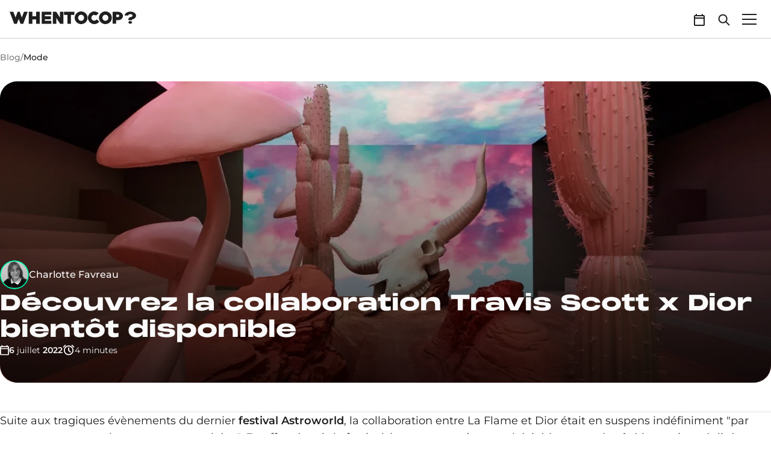

--- FILE ---
content_type: text/html; charset=utf-8
request_url: https://www.whentocop.fr/blog/travis-scott-dior-collaboration-2022
body_size: 45327
content:
<!DOCTYPE html><html lang="fr"><head><meta charSet="UTF-8" data-next-head=""/><meta name="viewport" content="width=device-width, initial-scale=1, maximum-scale=1" data-next-head=""/><title data-next-head="">Travis Scott x Dior : la collaboration approche à grand pas</title><meta name="description" content="Dévoilée lors de la Fashion Week, la collaboration Travis Scott x Dior était en suspens suite au festival Astroworld. Dior confirme sa sortie et dévoile pour la première fois, une collection avec un rappeur." data-next-head=""/><link rel="icon" href="/images/favicon.webp" data-next-head=""/><meta name="apple-itunes-app" content="app-id=1542957217" data-next-head=""/><meta property="og:title" content="Travis Scott x Dior : la collaboration approche à grand pas" data-next-head=""/><meta property="og:description" content="Dévoilée lors de la Fashion Week, la collaboration Travis Scott x Dior était en suspens suite au festival Astroworld. Dior confirme sa sortie et dévoile pour la première fois, une collection avec un rappeur." data-next-head=""/><meta property="og:image" content="https://statics.whentocop.fr/Travis_Scott_Dior_collaboration_copie_46d7d485fb.webp" data-next-head=""/><meta property="og:url" content="https://www.whentocop.fr/blog/travis-scott-dior-collaboration-2022" data-next-head=""/><meta property="og:type" content="website" data-next-head=""/><meta name="twitter:title" content="Travis Scott x Dior : la collaboration approche à grand pas" data-next-head=""/><meta name="twitter:description" content="Dévoilée lors de la Fashion Week, la collaboration Travis Scott x Dior était en suspens suite au festival Astroworld. Dior confirme sa sortie et dévoile pour la première fois, une collection avec un rappeur." data-next-head=""/><meta name="twitter:image" content="https://statics.whentocop.fr/Travis_Scott_Dior_collaboration_copie_46d7d485fb.webp" data-next-head=""/><meta name="twitter:card" content="summary_large_image" data-next-head=""/><meta name="twitter:url" content="https://www.whentocop.fr/blog/travis-scott-dior-collaboration-2022" data-next-head=""/><meta name="twitter:creator" content="@whentocop" data-next-head=""/><link rel="preconnect" href="https://statics.whentocop.fr" data-next-head=""/><link rel="dns-prefetch" href="https://statics.whentocop.fr/" data-next-head=""/><link rel="canonical" href="https://www.whentocop.fr/blog/travis-scott-dior-collaboration-2022" data-next-head=""/><link rel="preload" href="https://wct-2.com/wct.js" as="script"/><meta name="apple-itunes-app" content="app-id=1542957217"/><link rel="preload" href="https://next-wtc-cdn-asset.b-cdn.net/_next/static/chunks/003c55a3f1486290.css" as="style"/><link rel="preload" href="https://next-wtc-cdn-asset.b-cdn.net/_next/static/chunks/978f1fab870b13d4.css" as="style"/><script type="application/ld+json" data-next-head="">{"@context":"https://schema.org/","@type":"WebApplication","name":"WhenToCop?","description":"Ne manque plus aucun drop pour COP tes sneakers ! Obtiens les meilleures informations sur les sneakers à venir et le resell avec WhenToCop?","applicationCategory":"ShoppingApplication","operatingSystem":"Web","featureList":["Recherche de produits","Comparateur de prix en temps réel parmis tous les revendeurs certifiés","Calendrier de sorties sneakers et vêtements","Filtrage par marque, modèle, catégorie, prix, taille, couleur, en promotion, nouveautés , etc."],"email":"mailto:help@whentocop.fr","sameAs":["https://www.tiktok.com/@whentocop","https://x.com/whentocop","https://www.instagram.com/whentocop.app/"],"aggregateRating":{"@type":"AggregateRating","ratingValue":"4.75","ratingCount":"4700","bestRating":"5","worstRating":"1"}}</script><script type="application/ld+json" data-next-head="">{"@context":"https://schema.org","@type":"BlogPosting","headline":"Découvrez la collaboration Travis Scott x Dior bientôt disponible","image":"https://statics.whentocop.fr/Travis_Scott_Dior_collaboration_copie_46d7d485fb.webp","publisher":{"@type":"Organization","name":"WhenToCop?","logo":{"@type":"ImageObject","url":"https://shop.whentocop.fr/cdn/shop/files/Linear-Logo-WhenToCop.webp?height=628&pad_color=f3f3f3&v=1680185026&width=1200"}},"dateModified":"2024-04-09T09:41:41.550Z","mainEntityOfPage":{"@type":"WebPage","@id":"https://www.whentocop.fr/blog"},"datePublished":"2022-07-06T15:12:53.036Z","author":{"@type":"Person","name":"Charlotte Favreau","url":"https://www.whentocop.fr/blog/authors/charlotte-favreau"},"description":"Suite aux tragiques évènements du dernier festival Astroworld, la collaboration entre La Flame et Dior était en suspens indéfiniment \\\"par respect pour toutes les personnes touchées\\\". En effet, depuis le festival, les marques n’ont pas hésité à mettre[...]"}</script><script type="application/ld+json" data-next-head="">{"@context":"https://schema.org/","@type":"BreadcrumbList","itemListElement":[{"@type":"ListItem","position":1,"name":"Blog","item":{"@id":"https://www.whentocop.fr/blog","name":"Blog"}},{"@type":"ListItem","position":2,"name":"Mode","item":{"@id":"https://www.whentocop.fr/blog/category/mode","name":"Mode"}}]}</script><link rel="preload" as="image" imageSrcSet="https://statics.whentocop.fr/media/B5xXWde83f0T/tmpoffspring-nike-air-max-sndr-gym-red-collaboration-2000x2000.webp?width=256&amp;quality=75&amp;format=auto 256w, https://statics.whentocop.fr/media/B5xXWde83f0T/tmpoffspring-nike-air-max-sndr-gym-red-collaboration-2000x2000.webp?width=384&amp;quality=75&amp;format=auto 384w, https://statics.whentocop.fr/media/B5xXWde83f0T/tmpoffspring-nike-air-max-sndr-gym-red-collaboration-2000x2000.webp?width=640&amp;quality=75&amp;format=auto 640w, https://statics.whentocop.fr/media/B5xXWde83f0T/tmpoffspring-nike-air-max-sndr-gym-red-collaboration-2000x2000.webp?width=750&amp;quality=75&amp;format=auto 750w, https://statics.whentocop.fr/media/B5xXWde83f0T/tmpoffspring-nike-air-max-sndr-gym-red-collaboration-2000x2000.webp?width=828&amp;quality=75&amp;format=auto 828w, https://statics.whentocop.fr/media/B5xXWde83f0T/tmpoffspring-nike-air-max-sndr-gym-red-collaboration-2000x2000.webp?width=1080&amp;quality=75&amp;format=auto 1080w, https://statics.whentocop.fr/media/B5xXWde83f0T/tmpoffspring-nike-air-max-sndr-gym-red-collaboration-2000x2000.webp?width=1200&amp;quality=75&amp;format=auto 1200w, https://statics.whentocop.fr/media/B5xXWde83f0T/tmpoffspring-nike-air-max-sndr-gym-red-collaboration-2000x2000.webp?width=1920&amp;quality=75&amp;format=auto 1920w, https://statics.whentocop.fr/media/B5xXWde83f0T/tmpoffspring-nike-air-max-sndr-gym-red-collaboration-2000x2000.webp?width=2048&amp;quality=75&amp;format=auto 2048w, https://statics.whentocop.fr/media/B5xXWde83f0T/tmpoffspring-nike-air-max-sndr-gym-red-collaboration-2000x2000.webp?width=3840&amp;quality=75&amp;format=auto 3840w" imageSizes="(max-width: 768px) 100vw, (max-width: 1200px) 50vw, 33vw" data-next-head=""/><link rel="preload" as="image" imageSrcSet="https://statics.whentocop.fr/logo_nike_patta_4def6551ac.webp?width=256&amp;quality=75&amp;format=auto 256w, https://statics.whentocop.fr/logo_nike_patta_4def6551ac.webp?width=384&amp;quality=75&amp;format=auto 384w, https://statics.whentocop.fr/logo_nike_patta_4def6551ac.webp?width=640&amp;quality=75&amp;format=auto 640w, https://statics.whentocop.fr/logo_nike_patta_4def6551ac.webp?width=750&amp;quality=75&amp;format=auto 750w, https://statics.whentocop.fr/logo_nike_patta_4def6551ac.webp?width=828&amp;quality=75&amp;format=auto 828w, https://statics.whentocop.fr/logo_nike_patta_4def6551ac.webp?width=1080&amp;quality=75&amp;format=auto 1080w, https://statics.whentocop.fr/logo_nike_patta_4def6551ac.webp?width=1200&amp;quality=75&amp;format=auto 1200w, https://statics.whentocop.fr/logo_nike_patta_4def6551ac.webp?width=1920&amp;quality=75&amp;format=auto 1920w, https://statics.whentocop.fr/logo_nike_patta_4def6551ac.webp?width=2048&amp;quality=75&amp;format=auto 2048w, https://statics.whentocop.fr/logo_nike_patta_4def6551ac.webp?width=3840&amp;quality=75&amp;format=auto 3840w" imageSizes="(max-width: 768px) 100vw, (max-width: 1200px) 50vw, 33vw" data-next-head=""/><link rel="preload" as="image" imageSrcSet="https://statics.whentocop.fr/media/WQVuW29S82ba/tmpsnkrs-reloaded-2025-release-details-2000x2000.webp?width=256&amp;quality=75&amp;format=auto 256w, https://statics.whentocop.fr/media/WQVuW29S82ba/tmpsnkrs-reloaded-2025-release-details-2000x2000.webp?width=384&amp;quality=75&amp;format=auto 384w, https://statics.whentocop.fr/media/WQVuW29S82ba/tmpsnkrs-reloaded-2025-release-details-2000x2000.webp?width=640&amp;quality=75&amp;format=auto 640w, https://statics.whentocop.fr/media/WQVuW29S82ba/tmpsnkrs-reloaded-2025-release-details-2000x2000.webp?width=750&amp;quality=75&amp;format=auto 750w, https://statics.whentocop.fr/media/WQVuW29S82ba/tmpsnkrs-reloaded-2025-release-details-2000x2000.webp?width=828&amp;quality=75&amp;format=auto 828w, https://statics.whentocop.fr/media/WQVuW29S82ba/tmpsnkrs-reloaded-2025-release-details-2000x2000.webp?width=1080&amp;quality=75&amp;format=auto 1080w, https://statics.whentocop.fr/media/WQVuW29S82ba/tmpsnkrs-reloaded-2025-release-details-2000x2000.webp?width=1200&amp;quality=75&amp;format=auto 1200w, https://statics.whentocop.fr/media/WQVuW29S82ba/tmpsnkrs-reloaded-2025-release-details-2000x2000.webp?width=1920&amp;quality=75&amp;format=auto 1920w, https://statics.whentocop.fr/media/WQVuW29S82ba/tmpsnkrs-reloaded-2025-release-details-2000x2000.webp?width=2048&amp;quality=75&amp;format=auto 2048w, https://statics.whentocop.fr/media/WQVuW29S82ba/tmpsnkrs-reloaded-2025-release-details-2000x2000.webp?width=3840&amp;quality=75&amp;format=auto 3840w" imageSizes="(max-width: 768px) 100vw, (max-width: 1200px) 50vw, 33vw" data-next-head=""/><script type="application/ld+json" data-next-head="">{"@context":"https://schema.org/","@type":"FAQPage","mainEntity":[{"@type":"Question","name":"Qu’est-ce que WhenToCop? et comment ça fonctionne ?","acceptedAnswer":{"@type":"Answer","text":"WhenToCop? est une plateforme dédiée à la vente de sneakers et de vêtements\nstreetwear en édition limitée. En plus de vous fournir un calendrier des sorties des\nproduits les plus recherchés, WhenToCop? vous permet d'acheter des sneakers,\nvêtements et accessoires sur les meilleures plateformes en ligne."}},{"@type":"Question","name":"WhenToCop? propose-t-il uniquement des sorties de sneakers ?","acceptedAnswer":{"@type":"Answer","text":"Non, en plus des sneakers, WhenToCop? couvre également les sorties de\nvêtements streetwear et d’accessoires en édition limitée. Que vous soyez adeptes\ndes enseignes comme Nike, Adidas, Supreme ou d’autres marques de mode\nurbaine, notre plateforme est votre source de référence pour tout ce qui concerne\nles produits tendance et rares au sein de l’écosystème."}},{"@type":"Question","name":"Est-ce que WhenToCop vend directement des sneakers ou vêtements ?","acceptedAnswer":{"@type":"Answer","text":"WhenToCop? ne vend pas directement de sneakers ou de vêtements. Nous\nsommes une plateforme qui vous aide à trouver les meilleurs sites et boutiques où\nacheter les produits en édition limitée. Nous vous fournissons des liens directs\nvers les boutiques en ligne partenaires ou vers les plateformes de vente officielles\ndes marques"}},{"@type":"Question","name":"Quels sont les avantages d’utiliser WhenToCop? par rapport à d’autres plateformes ?","acceptedAnswer":{"@type":"Answer","text":"En utilisant WhenToCop?, vous bénéficiez d’une source centralisée d’informations\nfiables et actualisées sur les sorties en édition limitée. Notre calendrier est\nconstamment mis à jour, et nous offrons des outils pratiques comme les\nnotifications personnalisées et des recommandations sur les meilleures\nplateformes d’achat. Vous économisez ainsi du temps et augmentez vos chances de ne pas manquer une release importante."}}]}</script><script type="text/javascript">
                (function(w, c, t, u) {
                    w._wct = w._wct || {}; w._wct = u;
                    var s = c.createElement(t);
                    s.type = 'text/javascript'; s.async = true; s.src = 'https://wct-2.com/wct.js';
                    var r = c.getElementsByTagName(t)[0];
                    r.parentNode.insertBefore(s, r);
                }(window, document, 'script', {
                    'uid' : 'XzHXjm',
                    'proxy' : 'https://wct-2.com'
                }));
              </script><script>
                (function(w,d,s,l,i){w[l]=w[l]||[];w[l].push({'gtm.start':
                new Date().getTime(),event:'gtm.js'});var f=d.getElementsByTagName(s)[0],
                j=d.createElement(s),dl=l!='dataLayer'?'&l='+l:'';j.async=true;j.src=
                'https://www.googletagmanager.com/gtm.js?id='+i+dl;f.parentNode.insertBefore(j,f);
                })(window,document,'script','dataLayer','GTM-KQDSZ3Q');
              </script><script data-partytown-config="true">
                partytown = {
                  lib: "/_next/static/~partytown/",
                  forward: ["gtag"]
                };
              </script><link rel="stylesheet" href="https://next-wtc-cdn-asset.b-cdn.net/_next/static/chunks/003c55a3f1486290.css" data-n-g=""/><link rel="stylesheet" href="https://next-wtc-cdn-asset.b-cdn.net/_next/static/chunks/978f1fab870b13d4.css" data-n-p=""/><noscript data-n-css=""></noscript><script src="https://next-wtc-cdn-asset.b-cdn.net/_next/static/chunks/b89d0dab41591f55.js" defer=""></script><script src="https://next-wtc-cdn-asset.b-cdn.net/_next/static/chunks/8ee172a1a3eab005.js" defer=""></script><script src="https://next-wtc-cdn-asset.b-cdn.net/_next/static/chunks/107230840985d337.js" defer=""></script><script src="https://next-wtc-cdn-asset.b-cdn.net/_next/static/chunks/b736bf79d00490ea.js" defer=""></script><script src="https://next-wtc-cdn-asset.b-cdn.net/_next/static/chunks/055d1f16615f8f67.js" defer=""></script><script src="https://next-wtc-cdn-asset.b-cdn.net/_next/static/chunks/12dfa2efff244422.js" defer=""></script><script src="https://next-wtc-cdn-asset.b-cdn.net/_next/static/chunks/366d0ee504504598.js" defer=""></script><script src="https://next-wtc-cdn-asset.b-cdn.net/_next/static/chunks/turbopack-dd43141ea32499d0.js" defer=""></script><script src="https://next-wtc-cdn-asset.b-cdn.net/_next/static/chunks/3acafc99b9ace19f.js" defer=""></script><script src="https://next-wtc-cdn-asset.b-cdn.net/_next/static/chunks/9551a6972b0bf042.js" defer=""></script><script src="https://next-wtc-cdn-asset.b-cdn.net/_next/static/chunks/2fb1aa57e4fce740.js" defer=""></script><script src="https://next-wtc-cdn-asset.b-cdn.net/_next/static/chunks/d1e3334b43a3f563.js" defer=""></script><script src="https://next-wtc-cdn-asset.b-cdn.net/_next/static/chunks/fc3a657376d7c169.js" defer=""></script><script src="https://next-wtc-cdn-asset.b-cdn.net/_next/static/chunks/b44e569fa3550fec.js" defer=""></script><script src="https://next-wtc-cdn-asset.b-cdn.net/_next/static/chunks/dbc1e4cff3020d29.js" defer=""></script><script src="https://next-wtc-cdn-asset.b-cdn.net/_next/static/chunks/03039aea100e7531.js" defer=""></script><script src="https://next-wtc-cdn-asset.b-cdn.net/_next/static/chunks/e0b22de8de851c94.js" defer=""></script><script src="https://next-wtc-cdn-asset.b-cdn.net/_next/static/chunks/6989438193f71789.js" defer=""></script><script src="https://next-wtc-cdn-asset.b-cdn.net/_next/static/chunks/79e01f73fc64bbc8.js" defer=""></script><script src="https://next-wtc-cdn-asset.b-cdn.net/_next/static/chunks/0ab15a3918786226.js" defer=""></script><script src="https://next-wtc-cdn-asset.b-cdn.net/_next/static/chunks/0c9faa2749838316.js" defer=""></script><script src="https://next-wtc-cdn-asset.b-cdn.net/_next/static/chunks/turbopack-d7282ff2b82315b4.js" defer=""></script><script src="https://next-wtc-cdn-asset.b-cdn.net/_next/static/3DuMmsDHPIh7Rc6dBkmbz/_ssgManifest.js" defer=""></script><script src="https://next-wtc-cdn-asset.b-cdn.net/_next/static/3DuMmsDHPIh7Rc6dBkmbz/_buildManifest.js" defer=""></script><style data-styled="" data-styled-version="5.3.11">.cUnzzr{-webkit-text-decoration-line:none;text-decoration-line:none;font-style:normal;text-transform:none;color:#7e7e7e;text-align:left;margin:0;padding:0;font-size:14px;font-weight:600;line-height:20px;font-family:Montserrat,serif;}/*!sc*/
.cUnzzr strong{font-weight:600;}/*!sc*/
.cUnzzr span{color:#00ffb0;}/*!sc*/
.bOzqWL{-webkit-text-decoration-line:none;text-decoration-line:none;font-style:normal;text-transform:none;color:#fafafa;text-align:left;margin:0;padding:0;font-size:16px;font-weight:500;line-height:24px;font-family:Montserrat,serif;}/*!sc*/
.bOzqWL strong{font-weight:600;}/*!sc*/
.bOzqWL span{color:#00ffb0;}/*!sc*/
.dtJwZa{-webkit-text-decoration-line:none;text-decoration-line:none;font-style:normal;text-transform:none;color:#fafafa;text-align:left;margin:0;padding:0;font-size:clamp(24px,5vw,36px);font-weight:800;line-height:clamp(32px,5vw,44px);font-family:'Monument Extended',serif;}/*!sc*/
.dtJwZa strong{font-weight:600;}/*!sc*/
.dtJwZa span{color:#00ffb0;}/*!sc*/
.ipUvkQ{-webkit-text-decoration-line:none;text-decoration-line:none;font-style:normal;text-transform:none;color:#fafafa;text-align:left;margin:0;padding:0;font-size:14px;font-weight:400;line-height:20px;font-family:Montserrat,serif;}/*!sc*/
.ipUvkQ strong{font-weight:600;}/*!sc*/
.ipUvkQ span{color:#00ffb0;}/*!sc*/
.jTNiVQ{-webkit-text-decoration-line:none;text-decoration-line:none;font-style:normal;text-transform:none;color:#1f1f1f;text-align:left;margin:0;padding:0;font-size:18px;font-weight:400;line-height:28px;font-family:Montserrat,serif;}/*!sc*/
.jTNiVQ strong{font-weight:600;}/*!sc*/
.jTNiVQ span{color:#00ffb0;}/*!sc*/
.bucGba{-webkit-text-decoration-line:none;text-decoration-line:none;font-style:normal;text-transform:none;color:#1f1f1f;text-align:left;margin:0;padding:0;font-size:18px;font-weight:600;line-height:28px;font-family:Montserrat,serif;}/*!sc*/
.bucGba strong{font-weight:600;}/*!sc*/
.bucGba span{color:#00ffb0;}/*!sc*/
.gtfuRQ{-webkit-text-decoration-line:none;text-decoration-line:none;font-style:normal;text-transform:none;color:#303030;text-align:left;margin:0;padding:0;font-size:14px;font-weight:400;line-height:20px;font-family:Montserrat,serif;}/*!sc*/
.gtfuRQ strong{font-weight:600;}/*!sc*/
.gtfuRQ span{color:#00ffb0;}/*!sc*/
.kbvTiK{-webkit-text-decoration-line:none;text-decoration-line:none;font-style:normal;text-transform:none;color:#303030;text-align:left;margin:0;padding:0;font-size:clamp(18px,3vw,24px);font-weight:800;line-height:clamp(22px,3vw,32px);font-family:'Monument Extended',serif;}/*!sc*/
.kbvTiK strong{font-weight:600;}/*!sc*/
.kbvTiK span{color:#00ffb0;}/*!sc*/
.duOqHm{-webkit-text-decoration-line:none;text-decoration-line:none;font-style:normal;text-transform:none;color:#1f1f1f;text-align:left;margin:0;padding:0;font-size:clamp(18px,3vw,24px);font-weight:800;line-height:clamp(22px,3vw,32px);font-family:'Monument Extended',serif;}/*!sc*/
.duOqHm strong{font-weight:600;}/*!sc*/
.duOqHm span{color:#00ffb0;}/*!sc*/
.jcpHFj{-webkit-text-decoration-line:none;text-decoration-line:none;font-style:normal;text-transform:none;color:#fafafa;text-align:left;margin:0;padding:0;font-size:12px;font-weight:500;line-height:20px;font-family:Montserrat,serif;}/*!sc*/
.jcpHFj strong{font-weight:600;}/*!sc*/
.jcpHFj span{color:#00ffb0;}/*!sc*/
.jcHAbd{-webkit-text-decoration-line:none;text-decoration-line:none;font-style:normal;text-transform:none;color:#303030;text-align:left;margin:0;padding:0;font-size:clamp(16px,5vw,20px);font-weight:400;line-height:28px;font-family:'Monument Extended',serif;}/*!sc*/
.jcHAbd strong{font-weight:600;}/*!sc*/
.jcHAbd span{color:#00ffb0;}/*!sc*/
.dzSGnF{-webkit-text-decoration-line:none;text-decoration-line:none;font-style:normal;text-transform:none;color:#424242;text-align:left;margin:0;padding:0;font-size:14px;font-weight:400;line-height:20px;font-family:Montserrat,serif;}/*!sc*/
.dzSGnF strong{font-weight:600;}/*!sc*/
.dzSGnF span{color:#00ffb0;}/*!sc*/
.jepBHb{-webkit-text-decoration-line:none;text-decoration-line:none;font-style:normal;text-transform:none;color:#616161;text-align:left;margin:0;padding:0;font-size:12px;font-weight:500;line-height:20px;font-family:Montserrat,serif;}/*!sc*/
.jepBHb strong{font-weight:600;}/*!sc*/
.jepBHb span{color:#00ffb0;}/*!sc*/
.kYlXmY{-webkit-text-decoration-line:none;text-decoration-line:none;font-style:normal;text-transform:none;color:#1f1f1f;text-align:left;margin:0;padding:0;font-size:clamp(18px,3vw,24px);font-weight:800;line-height:clamp(22px,3vw,32px);font-family:'Monument Extended',serif;}/*!sc*/
.kYlXmY strong{font-weight:600;}/*!sc*/
.kYlXmY span{color:#009966;}/*!sc*/
.fHRSVd{-webkit-text-decoration-line:none;text-decoration-line:none;font-style:normal;text-transform:uppercase;color:#1f1f1f;text-align:left;margin:0;padding:0;font-size:14px;font-weight:500;line-height:20px;font-family:Montserrat,serif;}/*!sc*/
.fHRSVd strong{font-weight:600;}/*!sc*/
.fHRSVd span{color:#00ffb0;}/*!sc*/
.cJSpwf{-webkit-text-decoration-line:none;text-decoration-line:none;font-style:normal;text-transform:none;color:#E56522;text-align:left;margin:0;padding:0;font-size:14px;font-weight:800;line-height:20px;font-family:'Monument Extended',serif;}/*!sc*/
.cJSpwf strong{font-weight:600;}/*!sc*/
.cJSpwf span{color:#00ffb0;}/*!sc*/
.eEYGjc{-webkit-text-decoration-line:none;text-decoration-line:none;font-style:normal;text-transform:none;color:#7e7e7e;text-align:left;margin:0;padding:0;font-size:14px;font-weight:500;line-height:20px;font-family:Montserrat,serif;}/*!sc*/
.eEYGjc strong{font-weight:600;}/*!sc*/
.eEYGjc span{color:#00ffb0;}/*!sc*/
.bZYBBN{-webkit-text-decoration-line:none;text-decoration-line:none;font-style:normal;text-transform:none;color:#1f1f1f;text-align:left;margin:0;padding:0;font-size:14px;font-weight:500;line-height:20px;font-family:Montserrat,serif;}/*!sc*/
.bZYBBN strong{font-weight:600;}/*!sc*/
.bZYBBN span{color:#00ffb0;}/*!sc*/
.lbDOhD{-webkit-text-decoration-line:none;text-decoration-line:none;font-style:normal;text-transform:none;color:#1f1f1f;text-align:left;margin:0;padding:0;font-size:14px;font-weight:800;line-height:20px;font-family:'Monument Extended',serif;}/*!sc*/
.lbDOhD strong{font-weight:600;}/*!sc*/
.lbDOhD span{color:#00ffb0;}/*!sc*/
.bPlUiY{-webkit-text-decoration-line:none;text-decoration-line:none;font-style:normal;text-transform:none;color:#1f1f1f;text-align:left;margin:0;padding:0;font-size:14px;font-weight:400;line-height:20px;font-family:Montserrat,serif;}/*!sc*/
.bPlUiY strong{font-weight:600;}/*!sc*/
.bPlUiY span{color:#00ffb0;}/*!sc*/
.jJeqOF{-webkit-text-decoration-line:none;text-decoration-line:none;font-style:normal;text-transform:none;color:#fafafa;text-align:left;margin:0;padding:0;font-size:clamp(16px,5vw,20px);font-weight:800;line-height:28px;font-family:'Monument Extended',serif;}/*!sc*/
.jJeqOF strong{font-weight:600;}/*!sc*/
.jJeqOF span{color:#00ffb0;}/*!sc*/
.iNGjMy{-webkit-text-decoration-line:none;text-decoration-line:none;font-style:normal;text-transform:none;color:#fafafa;text-align:center;margin:0;padding:0;font-size:clamp(18px,3vw,24px);font-weight:800;line-height:clamp(22px,3vw,32px);font-family:'Monument Extended',serif;}/*!sc*/
.iNGjMy strong{font-weight:600;}/*!sc*/
.iNGjMy span{color:#00ffb0;}/*!sc*/
.iPPEXt{-webkit-text-decoration-line:none;text-decoration-line:none;font-style:normal;text-transform:none;color:#fafafa;text-align:left;margin:0;padding:0;font-size:14px;font-weight:400;line-height:16px;font-family:Montserrat,serif;}/*!sc*/
.iPPEXt strong{font-weight:600;}/*!sc*/
.iPPEXt span{color:#00ffb0;}/*!sc*/
data-styled.g1[id="TextStyled__StyledText-sc-b66ff96f-0"]{content:"cUnzzr,bOzqWL,dtJwZa,ipUvkQ,jTNiVQ,bucGba,gtfuRQ,kbvTiK,duOqHm,jcpHFj,jcHAbd,dzSGnF,jepBHb,kYlXmY,fHRSVd,cJSpwf,eEYGjc,bZYBBN,lbDOhD,bPlUiY,jJeqOF,iNGjMy,iPPEXt,"}/*!sc*/
.bhmbPM{border:none;display:-webkit-box;display:-webkit-flex;display:-ms-flexbox;display:flex;-webkit-align-items:center;-webkit-box-align:center;-ms-flex-align:center;align-items:center;-webkit-box-pack:center;-webkit-justify-content:center;-ms-flex-pack:center;justify-content:center;cursor:pointer;box-sizing:border-box;border-radius:8px;-webkit-flex-direction:row;-ms-flex-direction:row;flex-direction:row;width:-webkit-fit-content;width:-moz-fit-content;width:fit-content;-webkit-transition:color 0.1s ease-in-out,background-color 0.1s ease-in-out, border 0.1s ease-in-out;transition:color 0.1s ease-in-out,background-color 0.1s ease-in-out, border 0.1s ease-in-out;font-size:14px;font-weight:600;line-height:16px;font-family:Montserrat,serif;height:40px;gap:6px;padding:10px 16px;background-color:#303030;color:#fafafa;}/*!sc*/
.bhmbPM:disabled,.bhmbPM [disabled]{cursor:not-allowed;}/*!sc*/
.bhmbPM svg{max-width:16px;height:auto;}/*!sc*/
.bhmbPM svg path{-webkit-transition:fill 0.1s ease-in-out;transition:fill 0.1s ease-in-out;}/*!sc*/
.bhmbPM svg path{fill:#fafafa;}/*!sc*/
.bhmbPM:hover{color:#f2f2f2;background-color:#616161;}/*!sc*/
.bhmbPM:hover svg path{fill:#f2f2f2;}/*!sc*/
.bhmbPM:focus{color:#f2f2f2;background-color:#7e7e7e;}/*!sc*/
.bhmbPM:focus svg path{fill:#f2f2f2;}/*!sc*/
.bhmbPM[disabled],.bhmbPM:disabled{color:#7e7e7e;background-color:#f2f2f2;}/*!sc*/
.bhmbPM[disabled] svg path,.bhmbPM:disabled svg path{fill:#7e7e7e;}/*!sc*/
.fLxroy{border:none;display:-webkit-box;display:-webkit-flex;display:-ms-flexbox;display:flex;-webkit-align-items:center;-webkit-box-align:center;-ms-flex-align:center;align-items:center;-webkit-box-pack:center;-webkit-justify-content:center;-ms-flex-pack:center;justify-content:center;cursor:pointer;box-sizing:border-box;border-radius:8px;-webkit-flex-direction:row;-ms-flex-direction:row;flex-direction:row;width:-webkit-fit-content;width:-moz-fit-content;width:fit-content;-webkit-transition:color 0.1s ease-in-out,background-color 0.1s ease-in-out, border 0.1s ease-in-out;transition:color 0.1s ease-in-out,background-color 0.1s ease-in-out, border 0.1s ease-in-out;font-size:16px;font-weight:600;line-height:18px;font-family:Montserrat,serif;gap:8px;padding:14px 20px;height:48px;background-color:#009966;color:#fafafa;}/*!sc*/
.fLxroy:disabled,.fLxroy [disabled]{cursor:not-allowed;}/*!sc*/
.fLxroy svg{max-width:16px;height:auto;}/*!sc*/
.fLxroy svg path{-webkit-transition:fill 0.1s ease-in-out;transition:fill 0.1s ease-in-out;}/*!sc*/
.fLxroy svg path{fill:#fafafa;}/*!sc*/
.fLxroy:hover{background-color:#008060;}/*!sc*/
.fLxroy:focus{background-color:#00B380;}/*!sc*/
.fLxroy[disabled],.fLxroy:disabled{color:#9e9e9e;background-color:#f2f2f2;}/*!sc*/
.fLxroy[disabled] svg path,.fLxroy:disabled svg path{fill:#9e9e9e;}/*!sc*/
.hWMfUd{border:none;display:-webkit-box;display:-webkit-flex;display:-ms-flexbox;display:flex;-webkit-align-items:center;-webkit-box-align:center;-ms-flex-align:center;align-items:center;-webkit-box-pack:center;-webkit-justify-content:center;-ms-flex-pack:center;justify-content:center;cursor:pointer;box-sizing:border-box;border-radius:8px;-webkit-flex-direction:row;-ms-flex-direction:row;flex-direction:row;width:100%;-webkit-transition:color 0.1s ease-in-out,background-color 0.1s ease-in-out, border 0.1s ease-in-out;transition:color 0.1s ease-in-out,background-color 0.1s ease-in-out, border 0.1s ease-in-out;font-size:16px;font-weight:600;line-height:18px;font-family:Montserrat,serif;gap:8px;padding:14px 20px;height:48px;background-color:#009966;color:#fafafa;}/*!sc*/
.hWMfUd:disabled,.hWMfUd [disabled]{cursor:not-allowed;}/*!sc*/
.hWMfUd svg{max-width:16px;height:auto;}/*!sc*/
.hWMfUd svg path{-webkit-transition:fill 0.1s ease-in-out;transition:fill 0.1s ease-in-out;}/*!sc*/
.hWMfUd svg path{fill:#fafafa;}/*!sc*/
.hWMfUd:hover{background-color:#008060;}/*!sc*/
.hWMfUd:focus{background-color:#00B380;}/*!sc*/
.hWMfUd[disabled],.hWMfUd:disabled{color:#9e9e9e;background-color:#f2f2f2;}/*!sc*/
.hWMfUd[disabled] svg path,.hWMfUd:disabled svg path{fill:#9e9e9e;}/*!sc*/
data-styled.g3[id="ButtonOnClickAction__ButtonOnClickStyles-sc-15cf5c8a-0"]{content:"bhmbPM,fLxroy,hWMfUd,"}/*!sc*/
.kDFKzl{position:relative;}/*!sc*/
.kDFKzl > svg{position:absolute;left:16px;top:53%;-webkit-transform:translateY(-50%);-ms-transform:translateY(-50%);transform:translateY(-50%);}/*!sc*/
data-styled.g4[id="HeaderSearchBar__ContainerForm-sc-a885ea98-0"]{content:"kDFKzl,"}/*!sc*/
.fdtbXU{background-color:transparent;box-sizing:border-box;border:1px solid #1f1f1f;padding:13px 5px 11px 40px;font-size:16px !important;white-space:nowrap;font-size:14px;font-weight:600;line-height:16px;font-family:Montserrat,serif;overflow:hidden;text-overflow:ellipsis;width:190px;font-weight:500;border-radius:8px;height:40px;color:#1f1f1f;}/*!sc*/
@media ((min-width:1024px)){.fdtbXU{font-size:14px !important;}}/*!sc*/
@media ((min-width:1441px)){.fdtbXU{width:270px;}}/*!sc*/
.fdtbXU:focus{outline-color:#008060;}/*!sc*/
.fdtbXU::-webkit-input-placeholder{color:#424242;}/*!sc*/
.fdtbXU::-moz-placeholder{color:#424242;}/*!sc*/
.fdtbXU:-ms-input-placeholder{color:#424242;}/*!sc*/
.fdtbXU::placeholder{color:#424242;}/*!sc*/
data-styled.g5[id="HeaderSearchBar__InputStyled-sc-a885ea98-1"]{content:"fdtbXU,"}/*!sc*/
.wnZHn{width:9px;height:14px;rotate:0deg;}/*!sc*/
data-styled.g9[id="CheveronIcon__Container-sc-3cdb1d05-0"]{content:"wnZHn,"}/*!sc*/
.ecxCC{height:-webkit-fit-content;height:-moz-fit-content;height:fit-content;}/*!sc*/
.ecxCC svg{width:210px;}/*!sc*/
.ecxCC svg path{fill:#1f1f1f;}/*!sc*/
data-styled.g10[id="FullLogo__Container-sc-977ea427-0"]{content:"ecxCC,"}/*!sc*/
.ewMQkE{display:-webkit-box;display:-webkit-flex;display:-ms-flexbox;display:flex;-webkit-align-items:center;-webkit-box-align:center;-ms-flex-align:center;align-items:center;-webkit-box-pack:center;-webkit-justify-content:center;-ms-flex-pack:center;justify-content:center;cursor:pointer;box-sizing:border-box;border-radius:8px;-webkit-flex-direction:row-reverse;-ms-flex-direction:row-reverse;flex-direction:row-reverse;width:-webkit-fit-content;width:-moz-fit-content;width:fit-content;-webkit-transition:color 0.1s ease-in-out,background-color 0.1s ease-in-out, border 0.1s ease-in-out;transition:color 0.1s ease-in-out,background-color 0.1s ease-in-out, border 0.1s ease-in-out;font-size:16px;font-weight:600;line-height:18px;font-family:Montserrat,serif;gap:8px;padding:14px 20px;height:48px;color:#1f1f1f;height:-webkit-fit-content;height:-moz-fit-content;height:fit-content;background-color:transparent;}/*!sc*/
.ewMQkE:disabled,.ewMQkE [disabled]{cursor:not-allowed;}/*!sc*/
.ewMQkE svg{max-width:16px;height:auto;}/*!sc*/
.ewMQkE svg path{-webkit-transition:fill 0.1s ease-in-out;transition:fill 0.1s ease-in-out;}/*!sc*/
.ewMQkE svg path{fill:#1f1f1f;}/*!sc*/
.ewMQkE:hover{opacity:0.7;}/*!sc*/
.ewMQkE:hover svg path{opacity:0.7;}/*!sc*/
.ewMQkE:focus{opacity:0.5;}/*!sc*/
.ewMQkE:focus svg path{opacity:0.5;}/*!sc*/
.ewMQkE:disabled,.ewMQkE [disabled]{opacity:0.3;}/*!sc*/
.ewMQkE:disabled svg path,.ewMQkE [disabled] svg path{opacity:0.3;}/*!sc*/
.dmFBrR{display:-webkit-box;display:-webkit-flex;display:-ms-flexbox;display:flex;-webkit-align-items:center;-webkit-box-align:center;-ms-flex-align:center;align-items:center;-webkit-box-pack:center;-webkit-justify-content:center;-ms-flex-pack:center;justify-content:center;cursor:pointer;box-sizing:border-box;border-radius:8px;-webkit-flex-direction:row;-ms-flex-direction:row;flex-direction:row;width:280px;-webkit-transition:color 0.1s ease-in-out,background-color 0.1s ease-in-out, border 0.1s ease-in-out;transition:color 0.1s ease-in-out,background-color 0.1s ease-in-out, border 0.1s ease-in-out;font-size:16px;font-weight:600;line-height:18px;font-family:Montserrat,serif;gap:8px;padding:14px 20px;height:48px;background-color:#009966;color:#fafafa;}/*!sc*/
.dmFBrR:disabled,.dmFBrR [disabled]{cursor:not-allowed;}/*!sc*/
.dmFBrR svg{max-width:16px;height:auto;}/*!sc*/
.dmFBrR svg path{-webkit-transition:fill 0.1s ease-in-out;transition:fill 0.1s ease-in-out;}/*!sc*/
.dmFBrR svg path{fill:#fafafa;}/*!sc*/
.dmFBrR:hover{background-color:#008060;}/*!sc*/
.dmFBrR:focus{background-color:#00B380;}/*!sc*/
.dmFBrR[disabled],.dmFBrR:disabled{color:#9e9e9e;background-color:#f2f2f2;}/*!sc*/
.dmFBrR[disabled] svg path,.dmFBrR:disabled svg path{fill:#9e9e9e;}/*!sc*/
data-styled.g22[id="ButtonLink__ButtonLinkStyles-sc-3ff9c469-0"]{content:"ewMQkE,dmFBrR,"}/*!sc*/
.iDypzu{width:52px;height:52px;padding:15px;border-radius:100px;box-sizing:border-box;border:1px solid #616161;background-color:#303030;}/*!sc*/
.iDypzu svg{width:100%;height:100%;}/*!sc*/
data-styled.g28[id="SocialIcon__Container-sc-57a725e5-0"]{content:"iDypzu,"}/*!sc*/
.ejblVd{display:-webkit-box;display:-webkit-flex;display:-ms-flexbox;display:flex;-webkit-flex-direction:column;-ms-flex-direction:column;flex-direction:column;gap:6px;width:100%;position:relative;}/*!sc*/
data-styled.g29[id="Input__Container-sc-3aa17d65-0"]{content:"ejblVd,"}/*!sc*/
.iRXrFK{position:relative;border-radius:12px;background-color:rgb(255 255 255 / 10%);border:1px solid rgba(255,255,255,0.06);padding:18px 16px 18px 43px;-webkit-transition:0.2s border ease-in-out;transition:0.2s border ease-in-out;color:#fafafa;font-size:16px;font-weight:500;line-height:18px;font-family:Montserrat,serif;}/*!sc*/
.iRXrFK::-webkit-input-placeholder{color:#bdbdbd;}/*!sc*/
.iRXrFK::-moz-placeholder{color:#bdbdbd;}/*!sc*/
.iRXrFK:-ms-input-placeholder{color:#bdbdbd;}/*!sc*/
.iRXrFK::placeholder{color:#bdbdbd;}/*!sc*/
.iRXrFK:focus{outline:none;border-color:1px solid rgba(0,255,176,0.3);}/*!sc*/
data-styled.g31[id="Input__InputStyled-sc-3aa17d65-2"]{content:"iRXrFK,"}/*!sc*/
.cxPFCu{position:absolute;left:16px;top:50%;-webkit-transform:translateY(-50%);-ms-transform:translateY(-50%);transform:translateY(-50%);max-height:20px;height:-webkit-fit-content;height:-moz-fit-content;height:fit-content;}/*!sc*/
data-styled.g32[id="Input__ContainerIcon-sc-3aa17d65-3"]{content:"cxPFCu,"}/*!sc*/
.kPAhTW{width:100%;position:relative;display:-webkit-box;display:-webkit-flex;display:-ms-flexbox;display:flex;-webkit-flex-direction:column;-ms-flex-direction:column;flex-direction:column;gap:8px;}/*!sc*/
.kPAhTW svg path{fill:#7e7e7e !important;}/*!sc*/
data-styled.g49[id="InputLabel__Container-sc-25e80985-0"]{content:"kPAhTW,"}/*!sc*/
.hQnkAm{font-size:16px;font-weight:500;line-height:18px;font-family:Montserrat,serif;color:#e0e0e0;}/*!sc*/
data-styled.g50[id="InputLabel__LabelStyled-sc-25e80985-1"]{content:"hQnkAm,"}/*!sc*/
.bwwSRI{position:relative;}/*!sc*/
.bwwSRI > button{z-index:9999;position:absolute;background-color:transparent;border:none;right:20px;top:53%;-webkit-transform:translateY(-50%);-ms-transform:translateY(-50%);transform:translateY(-50%);}/*!sc*/
data-styled.g51[id="InputLabel__ContainerInput-sc-25e80985-2"]{content:"bwwSRI,"}/*!sc*/
.kncSjS{padding-block:0;}/*!sc*/
.kncSjS ul{display:-webkit-box;display:-webkit-flex;display:-ms-flexbox;display:flex;list-style-type:none;-webkit-flex-wrap:wrap;-ms-flex-wrap:wrap;flex-wrap:wrap;gap:10px;padding:0;margin:0;}/*!sc*/
.kncSjS ul li{font-size:14px;font-weight:500;display:-webkit-box;display:-webkit-flex;display:-ms-flexbox;display:flex;gap:10px;color:#7e7e7e;font-size:14px;font-weight:500;line-height:16px;font-family:Montserrat,serif;-webkit-transition:color 0.3s;transition:color 0.3s;}/*!sc*/
.kncSjS ul li::after{content:'/';color:#7e7e7e;}/*!sc*/
.kncSjS ul li::after:last-child::after{content:'';}/*!sc*/
.kncSjS ul li:hover{color:#1f1f1f;}/*!sc*/
.kncSjS ul li:last-child{color:#1f1f1f;}/*!sc*/
.kncSjS ul li:last-child::after{content:'';}/*!sc*/
data-styled.g67[id="Breadcrumb__BreadcrumbNav-sc-43abc405-0"]{content:"kncSjS,"}/*!sc*/
.UjzGq{display:-webkit-box;display:-webkit-flex;display:-ms-flexbox;display:flex;gap:10px;width:236px;box-sizing:border-box;-webkit-align-items:center;-webkit-box-align:center;-ms-flex-align:center;align-items:center;background-color:#ffffff;border-radius:10px;padding:12px 13px;border:1px solid #f2f2f2;}/*!sc*/
@media ((min-width:1024px)){.UjzGq{width:336px;}}/*!sc*/
data-styled.g68[id="LittleCardDrop__Container-sc-b2ad7bf8-0"]{content:"UjzGq,"}/*!sc*/
.JXWnj{display:-webkit-box;display:-webkit-flex;display:-ms-flexbox;display:flex;-webkit-flex-direction:column;-ms-flex-direction:column;flex-direction:column;gap:10px;width:70%;}/*!sc*/
.JXWnj p:first-child{font-size:11px;text-transform:uppercase;}/*!sc*/
data-styled.g69[id="LittleCardDrop__TextContainer-sc-b2ad7bf8-1"]{content:"JXWnj,"}/*!sc*/
.klxmBY{width:30%;}/*!sc*/
.klxmBY img{width:72px;height:auto;object-fit:contain;}/*!sc*/
data-styled.g70[id="LittleCardDrop__ImageContainer-sc-b2ad7bf8-2"]{content:"klxmBY,"}/*!sc*/
.ZzSHw{display:-webkit-box;display:-webkit-flex;display:-ms-flexbox;display:flex;-webkit-flex-direction:column;-ms-flex-direction:column;flex-direction:column;-webkit-backdrop-filter:blur(30px);backdrop-filter:blur(30px);padding:12px;width:260px;background-color:transparent;border:1px solid #f2f2f2;border-radius:15px;gap:7px;box-sizing:content-box;}/*!sc*/
@media ((min-width:1024px)){.ZzSHw{width:260px;}}/*!sc*/
data-styled.g71[id="NotifyCard__Container-sc-1c78b008-0"]{content:"ZzSHw,"}/*!sc*/
.iwbiEW{display:-webkit-box;display:-webkit-flex;display:-ms-flexbox;display:flex;-webkit-box-pack:justify;-webkit-justify-content:space-between;-ms-flex-pack:justify;justify-content:space-between;-webkit-align-items:center;-webkit-box-align:center;-ms-flex-align:center;align-items:center;}/*!sc*/
data-styled.g72[id="NotifyCard__Header-sc-1c78b008-1"]{content:"iwbiEW,"}/*!sc*/
.cQiWho{display:-webkit-box;display:-webkit-flex;display:-ms-flexbox;display:flex;gap:8.6px;-webkit-align-items:center;-webkit-box-align:center;-ms-flex-align:center;align-items:center;}/*!sc*/
.cQiWho p{font-size:11px;}/*!sc*/
.cQiWho svg{width:23px;height:23px;}/*!sc*/
data-styled.g73[id="NotifyCard__LogoTitleApp-sc-1c78b008-2"]{content:"cQiWho,"}/*!sc*/
.gNKIUI p{font-size:9px;}/*!sc*/
@media ((min-width:1024px)){.gNKIUI p{font-size:12px;}}/*!sc*/
data-styled.g74[id="NotifyCard__Minutes-sc-1c78b008-3"]{content:"gNKIUI,"}/*!sc*/
.iOQjj{display:-webkit-box;display:-webkit-flex;display:-ms-flexbox;display:flex;-webkit-box-pack:justify;-webkit-justify-content:space-between;-ms-flex-pack:justify;justify-content:space-between;}/*!sc*/
data-styled.g75[id="NotifyCard__Content-sc-1c78b008-4"]{content:"iOQjj,"}/*!sc*/
.RpzDa{width:100%;display:-webkit-box;display:-webkit-flex;display:-ms-flexbox;display:flex;-webkit-flex-direction:column;-ms-flex-direction:column;flex-direction:column;gap:10px;}/*!sc*/
.RpzDa p{font-size:11px;}/*!sc*/
@media ((min-width:1024px)){.RpzDa p{font-size:12px;}}/*!sc*/
data-styled.g76[id="NotifyCard__TextPart-sc-1c78b008-5"]{content:"RpzDa,"}/*!sc*/
@media ((min-width:1264px)){.bJlbFi{padding-block:60px;}}/*!sc*/
.bJlbFi aside{display:-webkit-box;display:-webkit-flex;display:-ms-flexbox;display:flex;gap:48px;border:1px solid rgb(0 204 153 / 30%);position:relative;width:100%;margin:0 auto;overflow:visible;-webkit-flex-direction:column;-ms-flex-direction:column;flex-direction:column;overflow:hidden !important;position:relative;}/*!sc*/
@media ((min-width:1264px)){.bJlbFi aside{position:relative;width:100%;margin-inline:auto;padding-inline:16px;overflow:visible;border-radius:32px;-webkit-flex-direction:row;-ms-flex-direction:row;flex-direction:row;}@media ((min-width:768px)){.bJlbFi aside{padding-inline:0;max-width:95%;}}@media ((min-width:1024px)){.bJlbFi aside{padding-inline:0;max-width:1000px;}}@media ((min-width:1264px)){.bJlbFi aside{padding-inline:0;max-width:1200px;}}@media ((min-width:1441px)){.bJlbFi aside{padding-inline:0;max-width:1300px;}}}/*!sc*/
.bJlbFi aside::before{content:'';width:100%;height:100%;position:absolute;left:0;top:0;z-index:20;-webkit-backdrop-filter:blur(75px);backdrop-filter:blur(75px);}/*!sc*/
.bJlbFi aside::after{opacity:0.3;content:'';background:url('/images/back-linear-bgmenu.svg');position:absolute;left:2%;bottom:0;z-index:10;width:1296px;height:440px;}/*!sc*/
@media ((min-width:1024px)){.bJlbFi aside::after{opacity:0.2;}}/*!sc*/
data-styled.g78[id="DownloadSectionPromotion__Container-sc-c8644ee3-0"]{content:"bJlbFi,"}/*!sc*/
.jTgIXo{z-index:99;padding:48px 20px 0;display:-webkit-box;display:-webkit-flex;display:-ms-flexbox;display:flex;-webkit-flex-direction:column;-ms-flex-direction:column;flex-direction:column;gap:24px;width:100%;height:100%;margin:auto 0;}/*!sc*/
.jTgIXo > div{width:100%;}/*!sc*/
@media ((min-width:1264px)){.jTgIXo > div{width:-webkit-fit-content;width:-moz-fit-content;width:fit-content;}}/*!sc*/
.jTgIXo ul{list-style-type:none;padding:0;}/*!sc*/
.jTgIXo ul li{color:#1f1f1f;display:-webkit-box;display:-webkit-flex;display:-ms-flexbox;display:flex;gap:8px;-webkit-align-items:center;-webkit-box-align:center;-ms-flex-align:center;align-items:center;font-size:16px;font-weight:500;line-height:24px;font-family:Montserrat,serif;}/*!sc*/
@media ((min-width:1264px)){.jTgIXo{padding:48px 72px;width:40%;}}/*!sc*/
data-styled.g79[id="DownloadSectionPromotion__TextContainer-sc-c8644ee3-1"]{content:"jTgIXo,"}/*!sc*/
.gZzSfF{display:-webkit-box;display:-webkit-flex;display:-ms-flexbox;display:flex;width:100%;height:auto;z-index:300;position:relative;-webkit-box-pack:center;-webkit-justify-content:center;-ms-flex-pack:center;justify-content:center;-webkit-align-items:flex-end;-webkit-box-align:flex-end;-ms-flex-align:flex-end;align-items:flex-end;}/*!sc*/
@media ((min-width:1264px)){.gZzSfF{width:50%;padding-top:40px;}}/*!sc*/
.gZzSfF > img{width:60%;max-width:300px;height:auto;object-fit:contain;}/*!sc*/
data-styled.g80[id="DownloadSectionPromotion__ContainerImage-sc-c8644ee3-2"]{content:"gZzSfF,"}/*!sc*/
.esgZNw{display:-webkit-box;display:-webkit-flex;display:-ms-flexbox;display:flex;position:absolute;-webkit-align-items:center;-webkit-box-align:center;-ms-flex-align:center;align-items:center;right:calc(50% - 120px);top:90%;-webkit-transform:translateX(50%) translateY(-50%);-ms-transform:translateX(50%) translateY(-50%);transform:translateX(50%) translateY(-50%);gap:3px;-webkit-backdrop-filter:none;backdrop-filter:none;background-color:#ffffff;border:1px solid rgba(0,204,153,0.3);padding:10px 15px;border-radius:50px;}/*!sc*/
.esgZNw p{font-size:12px;}/*!sc*/
@media ((min-width:540px)){.esgZNw{right:calc(50% - 150px);}}/*!sc*/
@media ((min-width:1024px)){.esgZNw{top:50%;right:calc(50% - 150px);}}/*!sc*/
@media ((min-width:1264px)){.esgZNw{top:50%;right:calc(50% - 160px);}}/*!sc*/
.esgZNw img{height:23px;width:auto;object-fit:contain;}/*!sc*/
data-styled.g81[id="DownloadSectionPromotion__ContainerFav-sc-c8644ee3-3"]{content:"esgZNw,"}/*!sc*/
.bThNtZ{position:absolute;top:20%;left:5%;}/*!sc*/
@media ((min-width:540px)){.bThNtZ{left:calc(50% - 250px);}}/*!sc*/
@media ((min-width:1024px)){.bThNtZ{top:40%;left:calc(50% - 275px);}}/*!sc*/
data-styled.g82[id="DownloadSectionPromotion__ContainerNotif-sc-c8644ee3-4"]{content:"bThNtZ,"}/*!sc*/
.fOmKxI{position:absolute;top:50%;right:5%;}/*!sc*/
@media ((min-width:540px)){.fOmKxI{right:calc(50% - 250px);}}/*!sc*/
@media ((min-width:1024px)){.fOmKxI{top:60%;right:calc(50% - 270px);}}/*!sc*/
data-styled.g83[id="DownloadSectionPromotion__ContainerLittleDropCard-sc-c8644ee3-5"]{content:"fOmKxI,"}/*!sc*/
.cGZvkQ{width:100%;height:100%;position:absolute;z-index:10;display:none;}/*!sc*/
@media ((min-width:1024px)){.cGZvkQ{display:block;}}/*!sc*/
.cGZvkQ::after,.cGZvkQ::before{content:'';position:absolute;background-image:url('/images/back-linear-bgmenu.svg');width:362px;height:388px;z-index:10;}/*!sc*/
.cGZvkQ::after{left:50%;top:-5%;opacity:0.8;}/*!sc*/
.cGZvkQ::before{right:-10%;bottom:0;opacity:0.4;}/*!sc*/
data-styled.g84[id="DownloadSectionPromotion__ContainerBackground-sc-c8644ee3-6"]{content:"cGZvkQ,"}/*!sc*/
.buvFao{display:-webkit-box;display:-webkit-flex;display:-ms-flexbox;display:flex;-webkit-flex-direction:column;-ms-flex-direction:column;flex-direction:column;position:absolute;top:53%;left:16%;z-index:99;}/*!sc*/
@media ((min-width:540px)){.buvFao{left:calc(50% - 170px);}}/*!sc*/
@media ((min-width:1024px)){.buvFao{top:67%;left:calc(50% - 180px);}}/*!sc*/
.buvFao div:first-child{padding:2px 14px;display:-webkit-box;display:-webkit-flex;display:-ms-flexbox;display:flex;-webkit-align-items:center;-webkit-box-align:center;-ms-flex-align:center;align-items:center;-webkit-box-pack:center;-webkit-justify-content:center;-ms-flex-pack:center;justify-content:center;background-color:#00ffb0;border-radius:10px 10px 0 0;}/*!sc*/
.buvFao div:first-child p{margin:0;color:#1f1f1f;font-size:14px;font-weight:800;line-height:20px;font-family:'Monument Extended',serif;}/*!sc*/
.buvFao div:last-child{padding:5px 10px;background-color:#303030;border-radius:0 0 10px 10px;}/*!sc*/
.buvFao div:last-child p{margin:0;color:#fafafa;font-size:14px;font-weight:800;line-height:20px;font-family:'Monument Extended',serif;}/*!sc*/
data-styled.g85[id="DownloadSectionPromotion__ContainerDropDate-sc-c8644ee3-7"]{content:"buvFao,"}/*!sc*/
.jwqLcQ{background-color:#f2f2f2;}/*!sc*/
data-styled.g86[id="SectionS__Section-sc-755b9603-0"]{content:"jwqLcQ,"}/*!sc*/
.cCsYFD{position:relative;width:100%;margin:0 auto;padding-inline:16px;overflow:visible;}/*!sc*/
@media ((min-width:768px)){.cCsYFD{padding-inline:0;max-width:95%;}}/*!sc*/
@media ((min-width:1024px)){.cCsYFD{padding-inline:0;max-width:800px;}}/*!sc*/
@media ((min-width:1441px)){.cCsYFD{padding-inline:0;max-width:1000px;}}/*!sc*/
data-styled.g87[id="SectionS__ContainerSectionS-sc-755b9603-1"]{content:"cCsYFD,"}/*!sc*/
.defWOb{cursor:pointer;padding-block:24px;border-top:1px solid #e0e0e0;-webkit-transition:border 0.2s ease-in-out;transition:border 0.2s ease-in-out;}/*!sc*/
data-styled.g88[id="CellFaq__Container-sc-d1e6d863-0"]{content:"defWOb,"}/*!sc*/
.boeBeO{overflow:hidden;-webkit-transition:height 0.3s ease-in-out;transition:height 0.3s ease-in-out;height:0px;}/*!sc*/
.boeBeO p,.boeBeO h3{height:calc-size(auto,size);}/*!sc*/
data-styled.g89[id="CellFaq__ContainerDescription-sc-d1e6d863-1"]{content:"boeBeO,"}/*!sc*/
.bVDhZb{display:-webkit-box;display:-webkit-flex;display:-ms-flexbox;display:flex;-webkit-box-pack:justify;-webkit-justify-content:space-between;-ms-flex-pack:justify;justify-content:space-between;-webkit-align-items:center;-webkit-box-align:center;-ms-flex-align:center;align-items:center;margin-bottom:0px;-webkit-transition:margin-bottom 0.2s ease-in-out;transition:margin-bottom 0.2s ease-in-out;}/*!sc*/
.bVDhZb p,.bVDhZb h4{-webkit-transition:color 0.2s ease-in-out;transition:color 0.2s ease-in-out;}/*!sc*/
data-styled.g90[id="CellFaq__ContainerTitle-sc-d1e6d863-2"]{content:"bVDhZb,"}/*!sc*/
.cZHFIo{width:14px;height:14px;position:relative;}/*!sc*/
.cZHFIo::after,.cZHFIo::before{content:'';position:absolute;width:100%;height:2.8px;border-radius:2.8px;background:#008060;top:50%;left:50%;-webkit-transform:translate(-50%,-50%);-ms-transform:translate(-50%,-50%);transform:translate(-50%,-50%);}/*!sc*/
.cZHFIo::before{-webkit-transform:translate(-50%,-50%) rotate(90deg);-ms-transform:translate(-50%,-50%) rotate(90deg);transform:translate(-50%,-50%) rotate(90deg);opacity:1;-webkit-transition:opacity 0.2s ease-in-out,-webkit-transform 0.2s ease-in-out;-webkit-transition:opacity 0.2s ease-in-out,transform 0.2s ease-in-out;transition:opacity 0.2s ease-in-out,transform 0.2s ease-in-out;}/*!sc*/
data-styled.g91[id="CellFaq__PlusSymbol-sc-d1e6d863-3"]{content:"cZHFIo,"}/*!sc*/
.DfbBH{display:-webkit-box;display:-webkit-flex;display:-ms-flexbox;display:flex;-webkit-flex-direction:column;-ms-flex-direction:column;flex-direction:column;gap:32px;padding-block:48px;}/*!sc*/
@media ((min-width:1264px)){.DfbBH{padding-block:60px;}}/*!sc*/
data-styled.g92[id="FaqSection__Container-sc-6db6e507-0"]{content:"DfbBH,"}/*!sc*/
.hXJocy{display:-webkit-box;display:-webkit-flex;display:-ms-flexbox;display:flex;-webkit-box-pack:center;-webkit-justify-content:center;-ms-flex-pack:center;justify-content:center;}/*!sc*/
data-styled.g93[id="FaqSection__ContainerTitle-sc-6db6e507-1"]{content:"hXJocy,"}/*!sc*/
.iNRjJr{display:-webkit-box;display:-webkit-flex;display:-ms-flexbox;display:flex;-webkit-flex-direction:column;-ms-flex-direction:column;flex-direction:column;}/*!sc*/
data-styled.g94[id="FaqSection__ContainerFaq-sc-6db6e507-2"]{content:"iNRjJr,"}/*!sc*/
.hRnhMD{width:100%;display:-webkit-box;display:-webkit-flex;display:-ms-flexbox;display:flex;-webkit-flex-direction:column;-ms-flex-direction:column;flex-direction:column;gap:16px;-webkit-transition:opacity 0.2s ease-in-out;transition:opacity 0.2s ease-in-out;}/*!sc*/
.hRnhMD:hover{opacity:0.7;}/*!sc*/
@media ((min-width:1264px)){.hRnhMD{-webkit-flex-direction:column;-ms-flex-direction:column;flex-direction:column;}}/*!sc*/
data-styled.g99[id="ArticleCard__Container-sc-be18775b-0"]{content:"hRnhMD,"}/*!sc*/
.dZkzBN{aspect-ratio:41 / 22;width:100%;position:relative;overflow:hidden;}/*!sc*/
@media ((min-width:1264px)){.dZkzBN{width:100%;}}/*!sc*/
.dZkzBN > img{aspect-ratio:41 / 22;border-radius:12px;width:100%;height:100%;object-fit:cover;object-position:center;}/*!sc*/
data-styled.g100[id="ArticleCard__ContainerImage-sc-be18775b-1"]{content:"dZkzBN,"}/*!sc*/
.iXmOnX{display:-webkit-box;display:-webkit-flex;display:-ms-flexbox;display:flex;-webkit-flex-direction:column;-ms-flex-direction:column;flex-direction:column;width:100%;gap:8px;}/*!sc*/
@media ((min-width:1264px)){.iXmOnX{width:100%;}}/*!sc*/
.iXmOnX h3{display:-webkit-box;-webkit-line-clamp:3;-webkit-box-orient:vertical;overflow:hidden;text-overflow:ellipsis;}/*!sc*/
.iXmOnX .short-description{-webkit-line-clamp:3;-webkit-box-orient:vertical;overflow:hidden;display:none;}/*!sc*/
@media ((min-width:1264px)){.iXmOnX .short-description{display:-webkit-box;}}/*!sc*/
data-styled.g101[id="ArticleCard__ContainerText-sc-be18775b-2"]{content:"iXmOnX,"}/*!sc*/
.janKLL{display:-webkit-box;display:-webkit-flex;display:-ms-flexbox;display:flex;-webkit-box-pack:start;-webkit-justify-content:flex-start;-ms-flex-pack:start;justify-content:flex-start;-webkit-align-items:center;-webkit-box-align:center;-ms-flex-align:center;align-items:center;gap:8px;}/*!sc*/
.janKLL > div{width:3px;height:3px;border-radius:3px;background:#616161;}/*!sc*/
data-styled.g102[id="ArticleCard__ContainerAdditionalInfos-sc-be18775b-3"]{content:"janKLL,"}/*!sc*/
.kSVyJn{position:absolute;left:13px;top:14px;display:-webkit-box;display:-webkit-flex;display:-ms-flexbox;display:flex;gap:4px;}/*!sc*/
data-styled.g103[id="ArticleCard__ContainerTag-sc-be18775b-4"]{content:"kSVyJn,"}/*!sc*/
.duPYiA{padding:2px 8px;height:24px;border-radius:20px;background:rgba(0,0,0,0.3);-webkit-backdrop-filter:blur(12px);backdrop-filter:blur(12px);}/*!sc*/
data-styled.g104[id="ArticleCard__BlogCategoryTag-sc-be18775b-5"]{content:"duPYiA,"}/*!sc*/
.iAJKzN{overflow:hidden;display:-webkit-box;display:-webkit-flex;display:-ms-flexbox;display:flex;-webkit-flex-direction:column;-ms-flex-direction:column;flex-direction:column;gap:52px;padding-block:48px;position:relative;background:#1f1f1f;}/*!sc*/
@media ((min-width:1264px)){.iAJKzN{gap:62px;padding-block:60px;}}/*!sc*/
data-styled.g108[id="HomeNewsletterSection__Container-sc-7551677b-0"]{content:"iAJKzN,"}/*!sc*/
.hFRZNS{display:-webkit-box;display:-webkit-flex;display:-ms-flexbox;display:flex;-webkit-flex-direction:column;-ms-flex-direction:column;flex-direction:column;gap:52px;grid-template-rows:repeat(2,1fr);row-gap:48px;width:100%;}/*!sc*/
@media ((min-width:1264px)){.hFRZNS{min-height:auto;display:grid;-webkit-column-gap:52px;column-gap:52px;grid-template-columns:repeat(2,1fr);grid-template-rows:fit-content(300px) fit-content(300px) fit-content(300px);-webkit-align-items:start;-webkit-box-align:start;-ms-flex-align:start;align-items:start;position:relative;width:100%;margin-inline:auto;padding-inline:16px;overflow:visible;}@media ((min-width:768px)){.hFRZNS{padding-inline:0;max-width:95%;}}@media ((min-width:1024px)){.hFRZNS{padding-inline:0;max-width:1000px;}}@media ((min-width:1264px)){.hFRZNS{padding-inline:0;max-width:1200px;}}@media ((min-width:1441px)){.hFRZNS{padding-inline:0;max-width:1300px;}}}/*!sc*/
data-styled.g109[id="HomeNewsletterSection__ContainerNewsletter-sc-7551677b-1"]{content:"hFRZNS,"}/*!sc*/
.bwLCqK{display:-webkit-box;display:-webkit-flex;display:-ms-flexbox;display:flex;gap:16px;-webkit-flex-direction:column;-ms-flex-direction:column;flex-direction:column;-webkit-align-self:start;-ms-flex-item-align:start;align-self:start;}/*!sc*/
.bwLCqK h3,.bwLCqK p{text-align:center;}/*!sc*/
data-styled.g110[id="HomeNewsletterSection__ContainerText-sc-7551677b-2"]{content:"bwLCqK,"}/*!sc*/
.bjXSaz{width:100px;height:100px;border-radius:100px;background-color:#000;display:-webkit-box;display:-webkit-flex;display:-ms-flexbox;display:flex;-webkit-align-items:center;-webkit-box-align:center;-ms-flex-align:center;align-items:center;-webkit-box-pack:center;-webkit-justify-content:center;-ms-flex-pack:center;justify-content:center;margin:0 auto;position:relative;}/*!sc*/
.bjXSaz img{width:40%;height:auto;object-fit:contain;}/*!sc*/
data-styled.g111[id="HomeNewsletterSection__ContainerFlamme-sc-7551677b-3"]{content:"bjXSaz,"}/*!sc*/
.iMCIak{display:-webkit-box;display:-webkit-flex;display:-ms-flexbox;display:flex;-webkit-flex-direction:column;-ms-flex-direction:column;flex-direction:column;-webkit-align-self:start;-ms-flex-item-align:start;align-self:start;width:100%;gap:24px;}/*!sc*/
@media ((min-width:1264px)){.iMCIak{padding-inline:32px;}}/*!sc*/
.iMCIak > div{display:-webkit-box;display:-webkit-flex;display:-ms-flexbox;display:flex;-webkit-flex-direction:column;-ms-flex-direction:column;flex-direction:column;gap:8px;}/*!sc*/
data-styled.g112[id="HomeNewsletterSection__ContainerForm-sc-7551677b-4"]{content:"iMCIak,"}/*!sc*/
.hVmOBj{display:-webkit-box;display:-webkit-flex;display:-ms-flexbox;display:flex;-webkit-flex-direction:column;-ms-flex-direction:column;flex-direction:column;gap:16px;grid-area:2 / 1 / 3 / 2;-webkit-align-self:start;-ms-flex-item-align:start;align-self:start;position:relative;width:100%;margin-inline:auto;padding-inline:16px;overflow:visible;}/*!sc*/
@media ((min-width:768px)){.hVmOBj{padding-inline:0;max-width:95%;}}/*!sc*/
@media ((min-width:1024px)){.hVmOBj{padding-inline:0;max-width:1000px;}}/*!sc*/
@media ((min-width:1264px)){.hVmOBj{padding-inline:0;max-width:1200px;}}/*!sc*/
@media ((min-width:1441px)){.hVmOBj{padding-inline:0;max-width:1300px;}}/*!sc*/
@media ((min-width:1264px)){.hVmOBj{margin:0;max-width:100%;border-bottom:1px solid #616161;padding-bottom:48px;grid-area:1 / 2 / 2 / 3;}}/*!sc*/
.hVmOBj h3,.hVmOBj p{text-align:center;}/*!sc*/
data-styled.g113[id="HomeNewsletterSection__ContainerSocial-sc-7551677b-5"]{content:"hVmOBj,"}/*!sc*/
.dTvZtJ{display:-webkit-box;display:-webkit-flex;display:-ms-flexbox;display:flex;gap:24px;-webkit-box-pack:center;-webkit-justify-content:center;-ms-flex-pack:center;justify-content:center;}/*!sc*/
data-styled.g114[id="HomeNewsletterSection__ContainerSocialsIcons-sc-7551677b-6"]{content:"dTvZtJ,"}/*!sc*/
.hpQTWN{display:-webkit-box;display:-webkit-flex;display:-ms-flexbox;display:flex;gap:32px;-webkit-flex-direction:column;-ms-flex-direction:column;flex-direction:column;-webkit-align-self:start;-ms-flex-item-align:start;align-self:start;grid-area:3 / 1 / 4 / 2;position:relative;width:100%;margin-inline:auto;padding-inline:16px;overflow:visible;}/*!sc*/
@media ((min-width:768px)){.hpQTWN{padding-inline:0;max-width:95%;}}/*!sc*/
@media ((min-width:1024px)){.hpQTWN{padding-inline:0;max-width:1000px;}}/*!sc*/
@media ((min-width:1264px)){.hpQTWN{padding-inline:0;max-width:1200px;}}/*!sc*/
@media ((min-width:1441px)){.hpQTWN{padding-inline:0;max-width:1300px;}}/*!sc*/
@media ((min-width:1264px)){.hpQTWN{grid-area:2 / 2 / 3 / 3;}}/*!sc*/
data-styled.g115[id="HomeNewsletterSection__ContainerTextWithForm-sc-7551677b-7"]{content:"hpQTWN,"}/*!sc*/
.dTtPPa{display:-webkit-box;display:-webkit-flex;display:-ms-flexbox;display:flex;gap:20px;-webkit-align-self:start;-ms-flex-item-align:start;align-self:start;width:100%;position:relative;height:413px;left:0;top:0;}/*!sc*/
@media ((min-width:1264px)){.dTtPPa{height:100%;position:absolute;grid-area:1 / 1 / 3 / 2;}}/*!sc*/
.dTtPPa::after{content:'';position:absolute;left:0;top:0%;width:100%;height:200px;background:linear-gradient(0deg,rgb(31 31 31 / 0%) 0%,#1f1f1f 100%);}/*!sc*/
@media ((min-width:1264px)){.dTtPPa::after{height:250px;}}/*!sc*/
.dTtPPa::before{content:'';position:absolute;bottom:0;left:0;z-index:99;width:100%;height:200px;background:linear-gradient(180deg,rgb(31 31 31 / 0%) 0%,#1f1f1f 100%);}/*!sc*/
@media ((min-width:1264px)){.dTtPPa::before{height:250px;}}/*!sc*/
.dTtPPa > div{box-sizing:border-box;display:-webkit-box;display:-webkit-flex;display:-ms-flexbox;display:flex;-webkit-flex-direction:column;-ms-flex-direction:column;flex-direction:column;gap:20px;height:100%;width:33.33%;position:relative;}/*!sc*/
@media ((min-width:1264px)){.dTtPPa > div{width:calc(33.33% - 20px);}}/*!sc*/
.dTtPPa > div img{width:auto;object-fit:cover;-webkit-box-flex:1;-webkit-flex-grow:1;-ms-flex-positive:1;flex-grow:1;border-radius:10px;}/*!sc*/
@media ((min-width:1264px)){.dTtPPa > div img{max-width:250px;}}/*!sc*/
.dTtPPa div:nth-child(1) img:nth-child(1){height:calc(25% - 20px);}/*!sc*/
.dTtPPa div:nth-child(1) img:nth-child(2){height:calc(50% - 20px);}/*!sc*/
.dTtPPa div:nth-child(1) img:nth-child(3){height:calc(25% - 20px);display:none;}/*!sc*/
@media ((min-width:1264px)){.dTtPPa div:nth-child(1) img:nth-child(3){display:block;}}/*!sc*/
.dTtPPa div:nth-child(2) img:nth-child(1){height:calc(20% - 20px);}/*!sc*/
.dTtPPa div:nth-child(2) img:nth-child(2){height:calc(20% - 20px);}/*!sc*/
.dTtPPa div:nth-child(2) img:nth-child(3){height:calc(40% - 20px);}/*!sc*/
.dTtPPa div:nth-child(2) img:nth-child(4){height:calc(20% - 20px);display:none;}/*!sc*/
@media ((min-width:1264px)){.dTtPPa div:nth-child(2) img:nth-child(4){display:block;}}/*!sc*/
.dTtPPa div:nth-child(3) img:nth-child(1){height:calc(33% - 20px);}/*!sc*/
.dTtPPa div:nth-child(3) img:nth-child(2){height:calc(33% - 20px);}/*!sc*/
.dTtPPa div:nth-child(3) img:nth-child(3){height:calc(33% - 20px);display:none;}/*!sc*/
@media ((min-width:1264px)){.dTtPPa div:nth-child(3) img:nth-child(3){display:block;}}/*!sc*/
data-styled.g116[id="HomeNewsletterSection__ContainerImages-sc-7551677b-8"]{content:"dTtPPa,"}/*!sc*/
.fREmfV{display:-webkit-box;display:-webkit-flex;display:-ms-flexbox;display:flex;-webkit-flex-direction:column;-ms-flex-direction:column;flex-direction:column;gap:24px;position:relative;width:100%;margin-inline:auto;padding-inline:16px;overflow:visible;}/*!sc*/
@media ((min-width:768px)){.fREmfV{padding-inline:0;max-width:95%;}}/*!sc*/
@media ((min-width:1024px)){.fREmfV{padding-inline:0;max-width:1000px;}}/*!sc*/
@media ((min-width:1264px)){.fREmfV{padding-inline:0;max-width:1200px;}}/*!sc*/
@media ((min-width:1441px)){.fREmfV{padding-inline:0;max-width:1300px;}}/*!sc*/
.fREmfV p:last-child{color:#fafafa;font-size:18px;font-weight:500;line-height:28px;font-family:Montserrat,serif;}/*!sc*/
@media ((min-width:1024px)){.fREmfV p:last-child{font-size:16px;font-weight:500;line-height:24px;font-family:Montserrat,serif;}}/*!sc*/
data-styled.g117[id="HomeNewsletterSection__ContainerCopBestPrice-sc-7551677b-9"]{content:"fREmfV,"}/*!sc*/
.hClsEU{width:100%;background-color:#fafafa;position:absolute;display:none;top:64px;left:0;height:calc(100vh - 64px);overflow-y:auto;}/*!sc*/
@media ((min-width:1264px)){.hClsEU{height:-webkit-fit-content;height:-moz-fit-content;height:fit-content;}}/*!sc*/
.hClsEU > div{position:relative;width:100%;margin-inline:auto;padding-inline:16px;overflow:visible;gap:36px;display:none;padding-block:40px;width:100%;-webkit-flex-direction:column;-ms-flex-direction:column;flex-direction:column;}/*!sc*/
@media ((min-width:768px)){.hClsEU > div{padding-inline:0;max-width:95%;}}/*!sc*/
@media ((min-width:1024px)){.hClsEU > div{padding-inline:0;max-width:1000px;}}/*!sc*/
@media ((min-width:1264px)){.hClsEU > div{padding-inline:0;max-width:1200px;}}/*!sc*/
@media ((min-width:1441px)){.hClsEU > div{padding-inline:0;max-width:1300px;}}/*!sc*/
@media ((min-width:1900px)){.hClsEU > div{max-width:none !important;padding-inline:0;gap:60px;}}/*!sc*/
@media ((min-width:1264px)){.hClsEU > div{-webkit-box-pack:center;-webkit-justify-content:center;-ms-flex-pack:center;justify-content:center;-webkit-flex-direction:row;-ms-flex-direction:row;flex-direction:row;}}/*!sc*/
data-styled.g131[id="HeaderSearchPreview__ContainerSearch-sc-9e066ea2-0"]{content:"hClsEU,"}/*!sc*/
.fzHWJP{display:-webkit-box;display:-webkit-flex;display:-ms-flexbox;display:flex;-webkit-flex-direction:column;-ms-flex-direction:column;flex-direction:column;width:100%;gap:12px;}/*!sc*/
@media ((min-width:1264px)){.fzHWJP{width:750px;}}/*!sc*/
.fzHWJP ul{display:-webkit-box;display:-webkit-flex;display:-ms-flexbox;display:flex;-webkit-flex-direction:column;-ms-flex-direction:column;flex-direction:column;gap:8px;}/*!sc*/
.fzHWJP ul > li{height:32px;cursor:pointer;color:#1f1f1f;font-size:16px;font-weight:500;line-height:24px;font-family:Montserrat,serif;}/*!sc*/
data-styled.g135[id="HeaderSearchPreview__ContainerMostPopularSearch-sc-9e066ea2-4"]{content:"fzHWJP,"}/*!sc*/
.ijDzPU{width:100vw;background-color:rgb(0 0 0 / 20%);z-index:-3;opacity:0;-webkit-transition:opacity 0.2s ease-in-out, z-index 0.2s ease-in-out 0.2s;transition:opacity 0.2s ease-in-out, z-index 0.2s ease-in-out 0.2s;position:fixed;-webkit-backdrop-filter:blur(16px);backdrop-filter:blur(16px);top:0;left:0;height:100vh;}/*!sc*/
data-styled.g136[id="Header__ContainerBlur-sc-2ed41183-0"]{content:"ijDzPU,"}/*!sc*/
.cZzUlx{padding:12px 16px;display:-webkit-box;display:-webkit-flex;display:-ms-flexbox;display:flex;height:64px;-webkit-box-pack:justify;-webkit-justify-content:space-between;-ms-flex-pack:justify;justify-content:space-between;-webkit-align-items:center;-webkit-box-align:center;-ms-flex-align:center;align-items:center;position:fixed;left:0;top:0;width:100%;z-index:9999999;background-color:#ffffff;border-bottom:1px solid #cfcfcf;}/*!sc*/
@media ((min-width:1264px)){.cZzUlx{-webkit-box-pack:start;-webkit-justify-content:flex-start;-ms-flex-pack:start;justify-content:flex-start;gap:24px;padding:22px 32px;}}/*!sc*/
.cZzUlx > a{display:block;}/*!sc*/
@media ((min-width:1264px)){.cZzUlx > a{display:-webkit-box;display:-webkit-flex;display:-ms-flexbox;display:flex;}}/*!sc*/
.cZzUlx form{display:none;position:relative;width:100%;-webkit-transition:left 0.2s ease-in-out;transition:left 0.2s ease-in-out;right:198.94px;left:initial;-webkit-transform:translateX( 0 );-ms-transform:translateX( 0 );transform:translateX( 0 );}/*!sc*/
@media ((min-width:1264px)){.cZzUlx form{position:absolute;width:-webkit-fit-content;width:-moz-fit-content;width:fit-content;display:block;}}/*!sc*/
.cZzUlx form input{width:80%;}/*!sc*/
@media ((min-width:1264px)){.cZzUlx form input{width:100%;}}/*!sc*/
data-styled.g137[id="Header__HeaderContainer-sc-2ed41183-1"]{content:"cZzUlx,"}/*!sc*/
.cjTGNQ{display:-webkit-box;display:-webkit-flex;display:-ms-flexbox;display:flex;-webkit-align-items:center;-webkit-box-align:center;-ms-flex-align:center;align-items:center;gap:8px;}/*!sc*/
@media ((min-width:1264px)){.cjTGNQ{display:-webkit-box;display:-webkit-flex;display:-ms-flexbox;display:flex;}}/*!sc*/
@media ((min-width:1264px)){.cjTGNQ{display:none;}}/*!sc*/
data-styled.g138[id="Header__ContainerLogoMobile-sc-2ed41183-2"]{content:"cjTGNQ,"}/*!sc*/
.bSYzSX{display:-webkit-box;display:-webkit-flex;display:-ms-flexbox;display:flex;-webkit-flex-direction:column;-ms-flex-direction:column;flex-direction:column;-webkit-box-pack:justify;-webkit-justify-content:space-between;-ms-flex-pack:justify;justify-content:space-between;-webkit-align-items:center;-webkit-box-align:center;-ms-flex-align:center;align-items:center;width:19.2px;background:transparent;border:none;cursor:pointer;height:12px;position:relative;padding:8px;box-sizing:border-box;width:40px;height:34px;}/*!sc*/
.bSYzSX div{-webkit-transition:-webkit-transform 0.2s ease-in-out,opacity 0.2s ease-in-out, top 0.2s ease-in-out;-webkit-transition:transform 0.2s ease-in-out,opacity 0.2s ease-in-out, top 0.2s ease-in-out;transition:transform 0.2s ease-in-out,opacity 0.2s ease-in-out, top 0.2s ease-in-out;width:100%;height:2px;background-color:#1f1f1f;position:relative;}/*!sc*/
.bSYzSX div:nth-child(2){opacity:1;}/*!sc*/
.bSYzSX div:nth-child(1){top:0;-webkit-transform:rotate(0deg);-ms-transform:rotate(0deg);transform:rotate(0deg);}/*!sc*/
.bSYzSX div:nth-child(3){top:0;-webkit-transform:rotate(0deg);-ms-transform:rotate(0deg);transform:rotate(0deg);}/*!sc*/
data-styled.g139[id="Header__ButtonBgMenu-sc-2ed41183-3"]{content:"bSYzSX,"}/*!sc*/
.iYkwqa{padding:8px;box-sizing:border-box;width:40px;height:34px;}/*!sc*/
data-styled.g140[id="Header__ButtonCalendar-sc-2ed41183-4"]{content:"iYkwqa,"}/*!sc*/
.hUdLzz{padding:8px;box-sizing:border-box;width:40px;height:34px;}/*!sc*/
data-styled.g141[id="Header__ButtonSearch-sc-2ed41183-5"]{content:"hUdLzz,"}/*!sc*/
.iafIox{display:none;-webkit-align-items:center;-webkit-box-align:center;-ms-flex-align:center;align-items:center;list-style-type:none;padding:0;margin:0;gap:16px;}/*!sc*/
@media ((min-width:1264px)){.iafIox{display:-webkit-box;display:-webkit-flex;display:-ms-flexbox;display:flex;}}/*!sc*/
.iafIox li a{-webkit-transition:0.2s ease-in-out;transition:0.2s ease-in-out;font-size:16px;font-weight:600;line-height:18px;font-family:Montserrat,serif;}/*!sc*/
.iafIox li a:hover{opacity:0.8;}/*!sc*/
data-styled.g142[id="Header__ContainerListDesktop-sc-2ed41183-6"]{content:"iafIox,"}/*!sc*/
.ewClcH{cursor:pointer;display:-webkit-box;display:-webkit-flex;display:-ms-flexbox;display:flex;-webkit-align-items:center;-webkit-box-align:center;-ms-flex-align:center;align-items:center;gap:8px;}/*!sc*/
.ewClcH svg{scale:0.8;-webkit-transform:rotate(90deg);-ms-transform:rotate(90deg);transform:rotate(90deg);}/*!sc*/
.ewClcH a{color:#424242;display:-webkit-box;display:-webkit-flex;display:-ms-flexbox;display:flex;gap:4px;font-size:16px;font-weight:600;line-height:18px;font-family:Montserrat,serif;}/*!sc*/
.duBGRm{cursor:pointer;display:-webkit-box;display:-webkit-flex;display:-ms-flexbox;display:flex;-webkit-align-items:center;-webkit-box-align:center;-ms-flex-align:center;align-items:center;gap:8px;}/*!sc*/
.duBGRm svg{scale:0.8;-webkit-transform:rotate(90deg);-ms-transform:rotate(90deg);transform:rotate(90deg);}/*!sc*/
.duBGRm a{color:#D72E2A;display:-webkit-box;display:-webkit-flex;display:-ms-flexbox;display:flex;gap:4px;font-size:16px;font-weight:600;line-height:18px;font-family:Montserrat,serif;}/*!sc*/
data-styled.g143[id="Header__ItemList-sc-2ed41183-7"]{content:"ewClcH,duBGRm,"}/*!sc*/
.sUKFI{width:100%;background-color:#ffffff;position:absolute;left:0;z-index:0;padding:40px 100px;-webkit-box-pack:center;-webkit-justify-content:center;-ms-flex-pack:center;justify-content:center;-webkit-align-items:flex-start;-webkit-box-align:flex-start;-ms-flex-align:flex-start;align-items:flex-start;gap:24px;visibility:hidden;opacity:0;top:80%;-webkit-transition:opacity 0.15s ease-in-out,top 0.15s ease-in-out, visibility 0.15s ease-in-out;transition:opacity 0.15s ease-in-out,top 0.15s ease-in-out, visibility 0.15s ease-in-out;border-bottom:1px solid #00ffb0;display:none;}/*!sc*/
@media ((min-width:1264px)){.sUKFI{display:-webkit-box;display:-webkit-flex;display:-ms-flexbox;display:flex;}}/*!sc*/
data-styled.g144[id="Header__ContainerMenuDesktop-sc-2ed41183-8"]{content:"sUKFI,"}/*!sc*/
.ifnXBr{position:absolute;top:50%;display:none;right:32px;-webkit-transform:translateY(-50%);-ms-transform:translateY(-50%);transform:translateY(-50%);gap:8px;}/*!sc*/
@media ((min-width:1264px)){.ifnXBr{display:-webkit-box;display:-webkit-flex;display:-ms-flexbox;display:flex;}.ifnXBr a{display:-webkit-box;display:-webkit-flex;display:-ms-flexbox;display:flex;}}/*!sc*/
data-styled.g148[id="Header__ContainerButtonsDesktop-sc-2ed41183-12"]{content:"ifnXBr,"}/*!sc*/
.juPKNQ{padding-top:0px;}/*!sc*/
data-styled.g149[id="Layout__MainContainer-sc-2af08813-0"]{content:"juPKNQ,"}/*!sc*/
.eofTrQ{display:-webkit-box;display:-webkit-flex;display:-ms-flexbox;display:flex;-webkit-flex-direction:column;-ms-flex-direction:column;flex-direction:column;-webkit-align-items:flex-start;-webkit-box-align:flex-start;-ms-flex-align:flex-start;align-items:flex-start;gap:25px;-webkit-align-self:stretch;-ms-flex-item-align:stretch;align-self:stretch;padding-block:0;position:relative;width:100%;margin-inline:auto;padding-inline:16px;overflow:visible;}/*!sc*/
@media ((min-width:768px)){.eofTrQ{padding-inline:0;max-width:95%;}}/*!sc*/
@media ((min-width:1024px)){.eofTrQ{padding-inline:0;max-width:1000px;}}/*!sc*/
@media ((min-width:1264px)){.eofTrQ{padding-inline:0;max-width:1200px;}}/*!sc*/
@media ((min-width:1441px)){.eofTrQ{padding-inline:0;max-width:1300px;}}/*!sc*/
@media ((min-width:1264px)){.eofTrQ{padding-block:60px;}}/*!sc*/
data-styled.g260[id="SectionGridNewsPreview__Container-sc-54b04ab6-0"]{content:"eofTrQ,"}/*!sc*/
.eCmfor{display:grid;grid-template-columns:repeat(3,1fr);gap:50px;width:100%;}/*!sc*/
data-styled.g261[id="SectionGridNewsPreview__ContainerPost-sc-54b04ab6-1"]{content:"eCmfor,"}/*!sc*/
.fkilIh{display:-webkit-box;display:-webkit-flex;display:-ms-flexbox;display:flex;width:100%;-webkit-box-pack:center;-webkit-justify-content:center;-ms-flex-pack:center;justify-content:center;margin-top:16px;}/*!sc*/
@media ((min-width:1024px)){.fkilIh{display:none;}}/*!sc*/
data-styled.g262[id="SectionGridNewsPreview__ContainerButtonMobile-sc-54b04ab6-2"]{content:"fkilIh,"}/*!sc*/
.dRuHaE{display:-webkit-box;display:-webkit-flex;display:-ms-flexbox;display:flex;-webkit-box-pack:justify;-webkit-justify-content:space-between;-ms-flex-pack:justify;justify-content:space-between;-webkit-align-items:center;-webkit-box-align:center;-ms-flex-align:center;align-items:center;width:100%;}/*!sc*/
.dRuHaE a{display:none;}/*!sc*/
@media ((min-width:1024px)){.dRuHaE a{display:-webkit-box;display:-webkit-flex;display:-ms-flexbox;display:flex;}}/*!sc*/
data-styled.g263[id="SectionGridNewsPreview__ContainerHeader-sc-54b04ab6-3"]{content:"dRuHaE,"}/*!sc*/
.fBJMcr{height:3px;border-radius:0 2px 0 0;background:#000000;z-index:1000;position:fixed;top:59px;left:0;}/*!sc*/
@media ((min-width:1264px)){.fBJMcr{top:64px;}}/*!sc*/
data-styled.g287[id="ReadingBar__Bar-sc-f72c10ce-0"]{content:"fBJMcr,"}/*!sc*/
.hYdzaP{width:40px;height:40px;border-radius:8px;background-color:#fafafa;display:-webkit-box;display:-webkit-flex;display:-ms-flexbox;display:flex;border:1px solid #cfcfcf;-webkit-box-pack:center;-webkit-justify-content:center;-ms-flex-pack:center;justify-content:center;-webkit-align-items:center;-webkit-box-align:center;-ms-flex-align:center;align-items:center;}/*!sc*/
.hYdzaP svg path{-webkit-transition:fill 0.1s ease-in-out;transition:fill 0.1s ease-in-out;}/*!sc*/
.hYdzaP:hover svg path{fill:#1f1f1f;}/*!sc*/
data-styled.g288[id="SquareSocialLink__LinkButton-sc-cf7fcd3-0"]{content:"hYdzaP,"}/*!sc*/
.kjWYFP{width:40px;height:40px;border-radius:8px;background-color:#fafafa;display:-webkit-box;display:-webkit-flex;display:-ms-flexbox;display:flex;border:1px solid #cfcfcf;-webkit-box-pack:center;-webkit-justify-content:center;-ms-flex-pack:center;justify-content:center;-webkit-align-items:center;-webkit-box-align:center;-ms-flex-align:center;align-items:center;cursor:pointer;}/*!sc*/
.kjWYFP svg path{-webkit-transition:stroke 0.1s ease-in-out;transition:stroke 0.1s ease-in-out;}/*!sc*/
.kjWYFP:hover svg path{stroke:#1f1f1f;}/*!sc*/
data-styled.g289[id="SquareSocialLink__ShareButton-sc-cf7fcd3-1"]{content:"kjWYFP,"}/*!sc*/
.fYRoXW{padding:2px 8px;border:1px solid #ffffff;border-radius:20px;min-width:-webkit-fit-content;min-width:-moz-fit-content;min-width:fit-content;height:-webkit-fit-content;height:-moz-fit-content;height:fit-content;color:#ffffff;background:transparent;font-size:12px;font-weight:600;line-height:20px;font-family:Montserrat,serif;}/*!sc*/
.cAZmWe{padding:2px 8px;border:1px solid #000000;border-radius:20px;min-width:-webkit-fit-content;min-width:-moz-fit-content;min-width:fit-content;height:-webkit-fit-content;height:-moz-fit-content;height:fit-content;color:#000000;background:transparent;font-size:12px;font-weight:600;line-height:20px;font-family:Montserrat,serif;}/*!sc*/
data-styled.g290[id="TagCategory__TagLink-sc-a1ae5d97-0"]{content:"fYRoXW,cAZmWe,"}/*!sc*/
.HrbAa{margin-top:32px;margin-bottom:48px;border-radius:28px;height:500px;position:relative;}/*!sc*/
@media ((min-width:1264px)){.HrbAa{height:600px;}}/*!sc*/
data-styled.g313[id="HeaderArticle__Header-sc-fb1cf0a5-0"]{content:"HrbAa,"}/*!sc*/
.bJOBjY{position:absolute;left:0;top:0;width:100%;height:100%;}/*!sc*/
.bJOBjY > img{position:absolute;left:0;top:0;width:100%;height:100%;object-fit:cover;border-radius:28px;z-index:10;}/*!sc*/
.bJOBjY:after{content:'';width:100%;height:100%;position:absolute;left:0;top:0;border-radius:30px;z-index:11;background:linear-gradient( 180deg, rgba(0,0,0,0) 0%, rgba(0,0,0,0.8) 100% );}/*!sc*/
data-styled.g314[id="HeaderArticle__ContainerImage-sc-fb1cf0a5-1"]{content:"bJOBjY,"}/*!sc*/
.geZVmj{height:100%;width:100%;display:-webkit-box;display:-webkit-flex;display:-ms-flexbox;display:flex;-webkit-flex-direction:column;-ms-flex-direction:column;flex-direction:column;-webkit-box-pack:end;-webkit-justify-content:flex-end;-ms-flex-pack:end;justify-content:flex-end;padding-inline:32px;padding-bottom:42px;position:absolute;left:0;top:0;z-index:12;}/*!sc*/
@media ((min-width:1264px)){.geZVmj{padding-top:52px;padding-bottom:65px;padding-inline:64px;-webkit-box-pack:justify;-webkit-justify-content:space-between;-ms-flex-pack:justify;justify-content:space-between;}}/*!sc*/
data-styled.g315[id="HeaderArticle__ContainerText-sc-fb1cf0a5-2"]{content:"geZVmj,"}/*!sc*/
.jSRZYu{display:-webkit-box;display:-webkit-flex;display:-ms-flexbox;display:flex;-webkit-flex-direction:column;-ms-flex-direction:column;flex-direction:column;gap:16px;}/*!sc*/
data-styled.g316[id="HeaderArticle__ContainerTitleAuthor-sc-fb1cf0a5-3"]{content:"jSRZYu,"}/*!sc*/
.kHpbbP{display:none;-webkit-flex-direction:row;-ms-flex-direction:row;flex-direction:row;gap:16px;}/*!sc*/
@media ((min-width:1264px)){.kHpbbP{display:-webkit-box;display:-webkit-flex;display:-ms-flexbox;display:flex;}}/*!sc*/
data-styled.g317[id="HeaderArticle__ContainerTagCategories-sc-fb1cf0a5-4"]{content:"kHpbbP,"}/*!sc*/
.fHDFUj{display:-webkit-box;display:-webkit-flex;display:-ms-flexbox;display:flex;gap:8px;-webkit-align-items:center;-webkit-box-align:center;-ms-flex-align:center;align-items:center;}/*!sc*/
data-styled.g318[id="HeaderArticle__ContainerAuthor-sc-fb1cf0a5-5"]{content:"fHDFUj,"}/*!sc*/
.kQiJsu{width:48px;height:48px;}/*!sc*/
.kQiJsu > img{border-radius:48px;}/*!sc*/
data-styled.g319[id="HeaderArticle__ContainerImageAuthor-sc-fb1cf0a5-6"]{content:"kQiJsu,"}/*!sc*/
.PAvNG{display:-webkit-box;display:-webkit-flex;display:-ms-flexbox;display:flex;gap:32px;}/*!sc*/
.PAvNG > div{display:-webkit-box;display:-webkit-flex;display:-ms-flexbox;display:flex;-webkit-align-items:center;-webkit-box-align:center;-ms-flex-align:center;align-items:center;gap:5px;}/*!sc*/
.PAvNG > div:last-child svg{width:20px;}/*!sc*/
.PAvNG > div svg{width:15px;}/*!sc*/
data-styled.g320[id="HeaderArticle__ContainerMetrics-sc-fb1cf0a5-7"]{content:"PAvNG,"}/*!sc*/
.busGWv{display:-webkit-box;display:-webkit-flex;display:-ms-flexbox;display:flex;-webkit-flex-direction:column;-ms-flex-direction:column;flex-direction:column;width:100%;gap:16px;border-bottom:1px solid #e0e0e0;}/*!sc*/
@media ((min-width:1264px)){.busGWv{border-bottom:none;max-width:253px;padding:0;gap:19px;}}/*!sc*/
data-styled.g321[id="ResumeArticle__Container-sc-a468cd96-0"]{content:"busGWv,"}/*!sc*/
.KZhI{gap:12px;padding-top:0px;border-top:none;display:none;}/*!sc*/
@media ((min-width:1264px)){.KZhI{display:-webkit-box;display:-webkit-flex;display:-ms-flexbox;display:flex;}}/*!sc*/
data-styled.g325[id="ResumeArticle__ContainerShare-sc-a468cd96-4"]{content:"KZhI,"}/*!sc*/
.iNNwqx{background-color:transparent;}/*!sc*/
data-styled.g326[id="sectionXL__Section-sc-34a28521-0"]{content:"iNNwqx,"}/*!sc*/
.izibhH{position:relative;width:100%;margin-inline:auto;padding-inline:16px;overflow:visible;}/*!sc*/
@media ((min-width:768px)){.izibhH{padding-inline:0;max-width:95%;}}/*!sc*/
@media ((min-width:1024px)){.izibhH{padding-inline:0;max-width:1000px;}}/*!sc*/
@media ((min-width:1264px)){.izibhH{padding-inline:0;max-width:1200px;}}/*!sc*/
@media ((min-width:1441px)){.izibhH{padding-inline:0;max-width:1300px;}}/*!sc*/
data-styled.g327[id="sectionXL__ContainerSectionL-sc-34a28521-1"]{content:"izibhH,"}/*!sc*/
.kcyRkZ{display:-webkit-box;display:-webkit-flex;display:-ms-flexbox;display:flex;-webkit-flex-direction:column;-ms-flex-direction:column;flex-direction:column;gap:24px;}/*!sc*/
data-styled.g352[id="ArticleContent__Container-sc-4afa8a8a-0"]{content:"kcyRkZ,"}/*!sc*/
.fWeWBE{font-size:18px;font-weight:600;line-height:28px;font-family:Montserrat,serif;color:#1f1f1f;-webkit-text-decoration:underline;text-decoration:underline;}/*!sc*/
data-styled.g354[id="ArticleContent__LinkText-sc-4afa8a8a-2"]{content:"fWeWBE,"}/*!sc*/
.jiUcoY{width:70%;margin:0 auto;position:relative;display:-webkit-box;display:-webkit-flex;display:-ms-flexbox;display:flex;-webkit-flex-direction:column;-ms-flex-direction:column;flex-direction:column;gap:12px;}/*!sc*/
.jiUcoY > img{width:100%;height:100%;}/*!sc*/
.jiUcoY > div{position:relative !important;}/*!sc*/
.jiUcoY .image{border-radius:16px;width:100% !important;position:relative !important;height:unset !important;}/*!sc*/
data-styled.g355[id="ArticleContent__ImgContainer-sc-4afa8a8a-3"]{content:"jiUcoY,"}/*!sc*/
.cvgOqR{padding-top:87px;}/*!sc*/
data-styled.g359[id="ArticleBlogTemplate__ContainerPage-sc-301dad98-0"]{content:"cvgOqR,"}/*!sc*/
.hstinR{display:-webkit-box;display:-webkit-flex;display:-ms-flexbox;display:flex;margin-bottom:64px;gap:51px;-webkit-flex-direction:column;-ms-flex-direction:column;flex-direction:column;}/*!sc*/
@media ((min-width:1264px)){.hstinR{-webkit-flex-direction:row;-ms-flex-direction:row;flex-direction:row;}}/*!sc*/
data-styled.g360[id="ArticleBlogTemplate__ContainerArticleBlogContent-sc-301dad98-1"]{content:"hstinR,"}/*!sc*/
.dVLwNd{width:100%;height:-webkit-fit-content;height:-moz-fit-content;height:fit-content;position:-webkit-sticky;position:sticky;top:74px;background-color:white;z-index:99;}/*!sc*/
@media ((min-width:1264px)){.dVLwNd{padding-bottom:20px;top:115px;max-width:253px;}}/*!sc*/
data-styled.g361[id="ArticleBlogTemplate__ContainerResumeArticle-sc-301dad98-2"]{content:"dVLwNd,"}/*!sc*/
.iTGdRI{padding-top:24px;border-top:1px solid #cfcfcf;border-bottom:1px solid #cfcfcf;padding-bottom:24px;margin-top:24px;display:-webkit-box;display:-webkit-flex;display:-ms-flexbox;display:flex;-webkit-flex-direction:column;-ms-flex-direction:column;flex-direction:column;-webkit-box-pack:center;-webkit-justify-content:center;-ms-flex-pack:center;justify-content:center;-webkit-align-items:center;-webkit-box-align:center;-ms-flex-align:center;align-items:center;gap:32px;}/*!sc*/
@media ((min-width:1264px)){.iTGdRI{border-bottom:0;padding-bottom:0;}}/*!sc*/
data-styled.g362[id="ArticleBlogTemplate__ContainerTagCategoriesAndShare-sc-301dad98-3"]{content:"iTGdRI,"}/*!sc*/
.fYrIBV{display:-webkit-box;display:-webkit-flex;display:-ms-flexbox;display:flex;-webkit-flex-direction:column;-ms-flex-direction:column;flex-direction:column;gap:12px;}/*!sc*/
data-styled.g363[id="ArticleBlogTemplate__ContainerPostContentWithShare-sc-301dad98-4"]{content:"fYrIBV,"}/*!sc*/
.gSrzmB{display:-webkit-box;display:-webkit-flex;display:-ms-flexbox;display:flex;gap:8px;}/*!sc*/
data-styled.g364[id="ArticleBlogTemplate__ContainerCat-sc-301dad98-5"]{content:"gSrzmB,"}/*!sc*/
.jsBNey{display:-webkit-box;display:-webkit-flex;display:-ms-flexbox;display:flex;gap:12px;}/*!sc*/
data-styled.g365[id="ArticleBlogTemplate__ContainerShare-sc-301dad98-6"]{content:"jsBNey,"}/*!sc*/
.ljgXM{display:-webkit-box;display:-webkit-flex;display:-ms-flexbox;display:flex;-webkit-flex-direction:column;-ms-flex-direction:column;flex-direction:column;gap:48px;}/*!sc*/
@media ((min-width:1264px)){.ljgXM{gap:0;}}/*!sc*/
data-styled.g366[id="ArticleBlogTemplate__ContainerUtilsSection-sc-301dad98-7"]{content:"ljgXM,"}/*!sc*/
</style></head><body><noscript><iframe title="Google Tag Manager" src="https://www.googletagmanager.com/ns.html?id=GTM-KQDSZ3Q}" height="0" width="0" style="display:none;visibility:hidden"></iframe></noscript><link rel="preload" as="image" imageSrcSet="https://statics.whentocop.fr/media/B5xXWde83f0T/tmpoffspring-nike-air-max-sndr-gym-red-collaboration-2000x2000.webp?width=256&amp;quality=75&amp;format=auto 256w, https://statics.whentocop.fr/media/B5xXWde83f0T/tmpoffspring-nike-air-max-sndr-gym-red-collaboration-2000x2000.webp?width=384&amp;quality=75&amp;format=auto 384w, https://statics.whentocop.fr/media/B5xXWde83f0T/tmpoffspring-nike-air-max-sndr-gym-red-collaboration-2000x2000.webp?width=640&amp;quality=75&amp;format=auto 640w, https://statics.whentocop.fr/media/B5xXWde83f0T/tmpoffspring-nike-air-max-sndr-gym-red-collaboration-2000x2000.webp?width=750&amp;quality=75&amp;format=auto 750w, https://statics.whentocop.fr/media/B5xXWde83f0T/tmpoffspring-nike-air-max-sndr-gym-red-collaboration-2000x2000.webp?width=828&amp;quality=75&amp;format=auto 828w, https://statics.whentocop.fr/media/B5xXWde83f0T/tmpoffspring-nike-air-max-sndr-gym-red-collaboration-2000x2000.webp?width=1080&amp;quality=75&amp;format=auto 1080w, https://statics.whentocop.fr/media/B5xXWde83f0T/tmpoffspring-nike-air-max-sndr-gym-red-collaboration-2000x2000.webp?width=1200&amp;quality=75&amp;format=auto 1200w, https://statics.whentocop.fr/media/B5xXWde83f0T/tmpoffspring-nike-air-max-sndr-gym-red-collaboration-2000x2000.webp?width=1920&amp;quality=75&amp;format=auto 1920w, https://statics.whentocop.fr/media/B5xXWde83f0T/tmpoffspring-nike-air-max-sndr-gym-red-collaboration-2000x2000.webp?width=2048&amp;quality=75&amp;format=auto 2048w, https://statics.whentocop.fr/media/B5xXWde83f0T/tmpoffspring-nike-air-max-sndr-gym-red-collaboration-2000x2000.webp?width=3840&amp;quality=75&amp;format=auto 3840w" imageSizes="(max-width: 768px) 100vw, (max-width: 1200px) 50vw, 33vw"/><link rel="preload" as="image" imageSrcSet="https://statics.whentocop.fr/logo_nike_patta_4def6551ac.webp?width=256&amp;quality=75&amp;format=auto 256w, https://statics.whentocop.fr/logo_nike_patta_4def6551ac.webp?width=384&amp;quality=75&amp;format=auto 384w, https://statics.whentocop.fr/logo_nike_patta_4def6551ac.webp?width=640&amp;quality=75&amp;format=auto 640w, https://statics.whentocop.fr/logo_nike_patta_4def6551ac.webp?width=750&amp;quality=75&amp;format=auto 750w, https://statics.whentocop.fr/logo_nike_patta_4def6551ac.webp?width=828&amp;quality=75&amp;format=auto 828w, https://statics.whentocop.fr/logo_nike_patta_4def6551ac.webp?width=1080&amp;quality=75&amp;format=auto 1080w, https://statics.whentocop.fr/logo_nike_patta_4def6551ac.webp?width=1200&amp;quality=75&amp;format=auto 1200w, https://statics.whentocop.fr/logo_nike_patta_4def6551ac.webp?width=1920&amp;quality=75&amp;format=auto 1920w, https://statics.whentocop.fr/logo_nike_patta_4def6551ac.webp?width=2048&amp;quality=75&amp;format=auto 2048w, https://statics.whentocop.fr/logo_nike_patta_4def6551ac.webp?width=3840&amp;quality=75&amp;format=auto 3840w" imageSizes="(max-width: 768px) 100vw, (max-width: 1200px) 50vw, 33vw"/><link rel="preload" as="image" imageSrcSet="https://statics.whentocop.fr/media/WQVuW29S82ba/tmpsnkrs-reloaded-2025-release-details-2000x2000.webp?width=256&amp;quality=75&amp;format=auto 256w, https://statics.whentocop.fr/media/WQVuW29S82ba/tmpsnkrs-reloaded-2025-release-details-2000x2000.webp?width=384&amp;quality=75&amp;format=auto 384w, https://statics.whentocop.fr/media/WQVuW29S82ba/tmpsnkrs-reloaded-2025-release-details-2000x2000.webp?width=640&amp;quality=75&amp;format=auto 640w, https://statics.whentocop.fr/media/WQVuW29S82ba/tmpsnkrs-reloaded-2025-release-details-2000x2000.webp?width=750&amp;quality=75&amp;format=auto 750w, https://statics.whentocop.fr/media/WQVuW29S82ba/tmpsnkrs-reloaded-2025-release-details-2000x2000.webp?width=828&amp;quality=75&amp;format=auto 828w, https://statics.whentocop.fr/media/WQVuW29S82ba/tmpsnkrs-reloaded-2025-release-details-2000x2000.webp?width=1080&amp;quality=75&amp;format=auto 1080w, https://statics.whentocop.fr/media/WQVuW29S82ba/tmpsnkrs-reloaded-2025-release-details-2000x2000.webp?width=1200&amp;quality=75&amp;format=auto 1200w, https://statics.whentocop.fr/media/WQVuW29S82ba/tmpsnkrs-reloaded-2025-release-details-2000x2000.webp?width=1920&amp;quality=75&amp;format=auto 1920w, https://statics.whentocop.fr/media/WQVuW29S82ba/tmpsnkrs-reloaded-2025-release-details-2000x2000.webp?width=2048&amp;quality=75&amp;format=auto 2048w, https://statics.whentocop.fr/media/WQVuW29S82ba/tmpsnkrs-reloaded-2025-release-details-2000x2000.webp?width=3840&amp;quality=75&amp;format=auto 3840w" imageSizes="(max-width: 768px) 100vw, (max-width: 1200px) 50vw, 33vw"/><link rel="preload" as="image" href="/images/drops/nocta-hot-step.webp"/><link rel="preload" as="image" href="/images/green-hearth.webp"/><link rel="preload" as="image" href="/images/home/phone-promo-dl.webp"/><link rel="preload" as="image" href="/images/home/grid-newsletter/image1.webp"/><link rel="preload" as="image" href="/images/home/grid-newsletter/image2.webp"/><link rel="preload" as="image" href="/images/home/grid-newsletter/image3.webp"/><link rel="preload" as="image" href="/images/home/grid-newsletter/image4.webp"/><link rel="preload" as="image" href="/images/home/grid-newsletter/image5.webp"/><link rel="preload" as="image" href="/images/home/grid-newsletter/image6.webp"/><link rel="preload" as="image" href="/images/home/grid-newsletter/image7.webp"/><link rel="preload" as="image" href="/images/home/grid-newsletter/image8.webp"/><link rel="preload" as="image" href="/images/home/grid-newsletter/image9.webp"/><link rel="preload" as="image" href="/images/home/grid-newsletter/image10.webp"/><div id="__next"><div class="Header__ContainerBlur-sc-2ed41183-0 ijDzPU"></div><header class="Header__HeaderContainer-sc-2ed41183-1 cZzUlx"><a aria-label="Home page" href="/"><div width="210" class="FullLogo__Container-sc-977ea427-0 ecxCC"><svg xmlns="http://www.w3.org/2000/svg" viewBox="0 0 298.35 30.27"><g data-name="Calque 2"><g data-name="Linear-Black-Logo-WhenToCop?"><g data-name="Linear-Black-Logo-WhenToCop?"><path d="M33.27 37.58h-6.42L22.6 26l-4.3 11.58h-6.42L1.3 9H10l5.07 13.71L20.17 9H25l5 13.71L35.13 9h8.72zM63.84 37.58V27.26h-9.06v10.32h-8.55V9h8.55v10.54h9.06V9h8.55v28.58zM76.86 37.58V9h22.68v7.16H84.4v3.51h14.31v7.2H84.4v3.51h15.14v7.2zM120.23 37.58l-8.81-13.83v13.83h-8.06V9h7.89l8.8 13.92V9h8.07v28.58zM153.23 16.42h-7.37v21.16h-8.15V16.42h-7.38l-.69-.7V9h24.29v6.72zM169.89 38.45a14.88 14.88 0 01-5.9-1.19 15.84 15.84 0 01-4.84-3.26 15.23 15.23 0 01-3.25-4.82 14.71 14.71 0 01-1.19-5.9 14.5 14.5 0 011.19-5.87 15.57 15.57 0 013.25-4.82A15.38 15.38 0 01164 9.37a15.22 15.22 0 0111.8 0 15.33 15.33 0 014.83 3.23 15 15 0 013.26 4.81 15.22 15.22 0 010 11.8 15.09 15.09 0 01-3.27 4.79 15.68 15.68 0 01-4.83 3.23 14.88 14.88 0 01-5.9 1.22zm0-22.42a6.52 6.52 0 00-2.75.58 7 7 0 00-2.2 1.58 7.47 7.47 0 00-1.47 2.31 7.48 7.48 0 000 5.58 7.86 7.86 0 001.53 2.34 6.89 6.89 0 002.2 1.6 6.81 6.81 0 005.5 0 6.89 6.89 0 002.2-1.6 7.69 7.69 0 001.45-7.92 7.24 7.24 0 00-1.45-2.31 7 7 0 00-2.2-1.58 6.55 6.55 0 00-2.79-.61zM200.81 38.45a14.38 14.38 0 01-5.81-1.21 15.32 15.32 0 01-7.88-19.76A15 15 0 01195 9.39a14.22 14.22 0 015.85-1.21 14.6 14.6 0 015.51 1.06 17.13 17.13 0 015.08 3.27L205.19 18a7.54 7.54 0 00-4.33-1.61 6.15 6.15 0 00-2.65.57 6.51 6.51 0 00-2.1 1.52 7 7 0 00-1.41 2.21 6.79 6.79 0 00-.52 2.64 7.31 7.31 0 00.49 2.67 7.07 7.07 0 001.39 2.23 6.66 6.66 0 002.11 1.52 6.14 6.14 0 002.64.57 7.07 7.07 0 005.73-3.21l6.37 5.29a16.86 16.86 0 01-5.5 4.53 14.55 14.55 0 01-6.6 1.52z" transform="translate(-1.3 -8.18)"></path><path d="M227.18 38.45a14.88 14.88 0 01-5.9-1.19 15.68 15.68 0 01-4.83-3.26 14.9 14.9 0 01-3.25-4.82 14.72 14.72 0 01-1.2-5.9 14.5 14.5 0 011.2-5.87 15.19 15.19 0 018.08-8.07 15.22 15.22 0 0111.8 0 15.49 15.49 0 014.84 3.23 15.14 15.14 0 010 21.43 15.84 15.84 0 01-4.84 3.23 14.88 14.88 0 01-5.9 1.22zm0-22.42a6.48 6.48 0 00-2.74.58 7 7 0 00-2.21 1.58 7.47 7.47 0 00-1.47 2.31 7.48 7.48 0 000 5.58 7.86 7.86 0 001.47 2.34 6.93 6.93 0 002.21 1.6A6.79 6.79 0 00230 30a6.93 6.93 0 002.21-1.6 7.58 7.58 0 001.44-2.34 7.74 7.74 0 000-5.58 7.21 7.21 0 00-1.44-2.31 7 7 0 00-2.21-1.56 6.52 6.52 0 00-2.8-.61zM257.62 29h-5v8.54h-8.24V9h13.23a11.44 11.44 0 017.59 2.88 10.77 10.77 0 012.43 3.21 9 9 0 01.91 4 8.86 8.86 0 01-.91 4 10.38 10.38 0 01-2.4 3.15 11.63 11.63 0 01-7.61 2.76zm-.28-13.1h-4.61v5.51h4.61A2.7 2.7 0 00260 18.8a2.89 2.89 0 00-.8-2 2.46 2.46 0 00-1.86-.86zM290 27.23v1.93h-8.41V26a3.42 3.42 0 011.31-2.63 6.74 6.74 0 013.24-1.56l.73-.14c.25-.06.49-.11.74-.15a5.51 5.51 0 002.64-1.25 2.77 2.77 0 001-2.12 2.53 2.53 0 00-.42-1.41 4 4 0 00-1.1-1.15 5.6 5.6 0 00-1.63-.78 6.59 6.59 0 00-2-.3 6.15 6.15 0 00-3.52 1A3.32 3.32 0 00281 18h-8.41a6.91 6.91 0 011.15-3.67 10.94 10.94 0 012.94-3 14.87 14.87 0 014.25-2 18.06 18.06 0 015.18-.72 17.6 17.6 0 015.26.76 15.48 15.48 0 014.3 2.08 10.44 10.44 0 012.9 3.08 7.28 7.28 0 011 3.77 6.39 6.39 0 01-.73 2.94 9.42 9.42 0 01-2.05 2.64 13.39 13.39 0 01-2.98 2.12 14.49 14.49 0 01-3.81 1.23zm-4.19 10.28a6.13 6.13 0 01-1.7-.23 4.64 4.64 0 01-1.38-.66 3.56 3.56 0 01-.94-1 2.18 2.18 0 01-.34-1.2 2.35 2.35 0 01.34-1.23 3.24 3.24 0 01.94-1 5.17 5.17 0 011.38-.65 5.84 5.84 0 013.38 0 4.9 4.9 0 011.4.65 3.16 3.16 0 01.95 1 2.35 2.35 0 01.34 1.23 2.18 2.18 0 01-.34 1.2 3.46 3.46 0 01-.95 1 4.43 4.43 0 01-1.4.66 6.14 6.14 0 01-1.68.23z" transform="translate(-1.3 -8.18)"></path></g></g></g></svg></div></a><ul class="Header__ContainerListDesktop-sc-2ed41183-6 iafIox"><li class="Header__ItemList-sc-2ed41183-7 ewClcH"><a aria-label="sneakers" href="/sneakers">Sneakers</a><div width="9" height="14" rotate="0" class="CheveronIcon__Container-sc-3cdb1d05-0 wnZHn"><svg width="9" height="14" viewBox="0 0 9 14" fill="none"><path d="M1.39999 1L7.39999 7L1.39999 13" stroke="#008060" stroke-width="2" stroke-linecap="round" stroke-linejoin="round"></path></svg></div></li><li class="Header__ItemList-sc-2ed41183-7 ewClcH"><a aria-label="nouveautes" href="/nouveautes">Nouveautés</a></li><li class="Header__ItemList-sc-2ed41183-7 duBGRm"><a aria-label="promotions" href="/promotions">Promotions</a></li><li class="Header__ItemList-sc-2ed41183-7 ewClcH"><a aria-label="drops" href="/drops">Calendrier</a></li><li class="Header__ItemList-sc-2ed41183-7 ewClcH"><a aria-label="blog" href="/blog">News</a></li></ul><div class="Header__ContainerMenuDesktop-sc-2ed41183-8 sUKFI"></div><form data-testid="search-bar-header" class="HeaderSearchBar__ContainerForm-sc-a885ea98-0 kDFKzl" action="/search"><svg width="16" height="16" viewBox="0 0 16 16
     " fill="none"><path d="M14.4697 15.5303C14.7626 15.8232 15.2374 15.8232 15.5303 15.5303C15.8232 15.2374 15.8232 14.7626 15.5303 14.4697L14.4697 15.5303ZM10.8637 9.803C10.5708 9.51011 10.0959 9.51011 9.803 9.803C9.51011 10.0959 9.51011 10.5708 9.803 10.8637L10.8637 9.803ZM11.1389 6.44444C11.1389 9.03712 9.03712 11.1389 6.44444 11.1389V12.6389C9.86554 12.6389 12.6389 9.86554 12.6389 6.44444H11.1389ZM6.44444 11.1389C3.85177 11.1389 1.75 9.03712 1.75 6.44444H0.25C0.25 9.86554 3.02335 12.6389 6.44444 12.6389V11.1389ZM1.75 6.44444C1.75 3.85177 3.85177 1.75 6.44444 1.75V0.25C3.02335 0.25 0.25 3.02335 0.25 6.44444H1.75ZM6.44444 1.75C9.03712 1.75 11.1389 3.85177 11.1389 6.44444H12.6389C12.6389 3.02335 9.86554 0.25 6.44444 0.25V1.75ZM15.5303 14.4697L10.8637 9.803L9.803 10.8637L14.4697 15.5303L15.5303 14.4697Z" fill="#1f1f1f"></path></svg><input id="input-search-header" enterKeyHint="search" placeholder="Rechercher une paire, une marque, un modèle..." class="HeaderSearchBar__InputStyled-sc-a885ea98-1 fdtbXU" name="queryString" value=""/></form><div class="Header__ContainerButtonsDesktop-sc-2ed41183-12 ifnXBr"><button width="fit-content" title="Télécharger l&#x27;app" class="ButtonOnClickAction__ButtonOnClickStyles-sc-15cf5c8a-0 bhmbPM" aria-label="Télécharger l&#x27;app">Télécharger l&#x27;app</button></div><div class="Header__ContainerLogoMobile-sc-2ed41183-2 cjTGNQ"><a aria-label="Page drops" class="Header__ButtonCalendar-sc-2ed41183-4 iYkwqa" href="/drops"><svg width="18" height="20" viewBox="0 0 18 20" fill="none" xmlns="http://www.w3.org/2000/svg"><path d="M2 20C1.45 20 0.979167 19.8042 0.5875 19.4125C0.195833 19.0208 0 18.55 0 18V4C0 3.45 0.195833 2.97917 0.5875 2.5875C0.979167 2.19583 1.45 2 2 2H3V1C3 0.716667 3.09583 0.479167 3.2875 0.2875C3.47917 0.0958333 3.71667 0 4 0C4.28333 0 4.52083 0.0958333 4.7125 0.2875C4.90417 0.479167 5 0.716667 5 1V2H13V1C13 0.716667 13.0958 0.479167 13.2875 0.2875C13.4792 0.0958333 13.7167 0 14 0C14.2833 0 14.5208 0.0958333 14.7125 0.2875C14.9042 0.479167 15 0.716667 15 1V2H16C16.55 2 17.0208 2.19583 17.4125 2.5875C17.8042 2.97917 18 3.45 18 4V18C18 18.55 17.8042 19.0208 17.4125 19.4125C17.0208 19.8042 16.55 20 16 20H2ZM2 18H16V8H2V18ZM2 6H16V4H2V6Z" fill="#1f1f1f"></path></svg></a><div data-testid="button-search-header" class="Header__ButtonSearch-sc-2ed41183-5 hUdLzz"><svg width="20" height="20"><path d="M17.6929 19.1072C18.0834 19.4977 18.7166 19.4977 19.1071 19.1072C19.4976 18.7167 19.4976 18.0835 19.1071 17.693L17.6929 19.1072ZM13.5071 12.093C13.1166 11.7025 12.4834 11.7025 12.0929 12.093C11.7024 12.4835 11.7024 13.1167 12.0929 13.5072L13.5071 12.093ZM13.6667 8.13343C13.6667 11.1894 11.1893 13.6668 8.13334 13.6668V15.6668C12.2939 15.6668 15.6667 12.294 15.6667 8.13343H13.6667ZM8.13334 13.6668C5.07736 13.6668 2.60001 11.1894 2.60001 8.13343H0.600006C0.600006 12.294 3.97279 15.6668 8.13334 15.6668V13.6668ZM2.60001 8.13343C2.60001 5.07746 5.07736 2.6001 8.13334 2.6001V0.600098C3.97279 0.600098 0.600006 3.97289 0.600006 8.13343H2.60001ZM8.13334 2.6001C11.1893 2.6001 13.6667 5.07746 13.6667 8.13343H15.6667C15.6667 3.97289 12.2939 0.600098 8.13334 0.600098V2.6001ZM19.1071 17.693L13.5071 12.093L12.0929 13.5072L17.6929 19.1072L19.1071 17.693Z" fill="#1f1f1f"></path></svg></div><button aria-label="Open bg menu" class="Header__ButtonBgMenu-sc-2ed41183-3 bSYzSX"><div></div><div></div><div></div></button></div><div class="HeaderSearchPreview__ContainerSearch-sc-9e066ea2-0 hClsEU"><div><div class="HeaderSearchPreview__ContainerMostPopularSearch-sc-9e066ea2-4 fzHWJP"><p class="TextStyled__StyledText-sc-b66ff96f-0 cUnzzr" type="ParagraphSmallSizeSemiBold" color="#7e7e7e">Recherches populaires</p><ul></ul></div></div></div></header><main class="Layout__MainContainer-sc-2af08813-0 juPKNQ"><section aria-label="Notifications alt+T" tabindex="-1" aria-live="polite" aria-relevant="additions text" aria-atomic="false"></section><div style="width:0%" class="ReadingBar__Bar-sc-f72c10ce-0 fBJMcr"></div><article class="ArticleBlogTemplate__ContainerPage-sc-301dad98-0 cvgOqR"><section class="sectionXL__Section-sc-34a28521-0 iNNwqx"><aside class="sectionXL__ContainerSectionL-sc-34a28521-1 izibhH"><nav aria-label="Breadcrumb" class="Breadcrumb__BreadcrumbNav-sc-43abc405-0 kncSjS"><ul><li><a href="/blog">Blog</a></li><li><a href="/blog/category/mode">Mode</a></li></ul></nav><header class="HeaderArticle__Header-sc-fb1cf0a5-0 HrbAa"><div class="HeaderArticle__ContainerImage-sc-fb1cf0a5-1 bJOBjY"><img alt="travis scott dior collaboration 2022" loading="lazy" width="1440" height="810" decoding="async" data-nimg="1" style="color:transparent" srcSet="https://statics.whentocop.fr/Travis_Scott_Dior_collaboration_copie_46d7d485fb.webp?width=1920&amp;quality=75&amp;format=auto 1x, https://statics.whentocop.fr/Travis_Scott_Dior_collaboration_copie_46d7d485fb.webp?width=3840&amp;quality=75&amp;format=auto 2x" src="https://statics.whentocop.fr/Travis_Scott_Dior_collaboration_copie_46d7d485fb.webp?width=3840&amp;quality=75&amp;format=auto"/></div><div class="HeaderArticle__ContainerText-sc-fb1cf0a5-2 geZVmj"><div class="HeaderArticle__ContainerTagCategories-sc-fb1cf0a5-4 kHpbbP"><a color="white" class="TagCategory__TagLink-sc-a1ae5d97-0 fYRoXW" href="/blog/category/mode">Mode</a><a color="white" class="TagCategory__TagLink-sc-a1ae5d97-0 fYRoXW" href="/blog/category/actu">Actu</a></div><div class="HeaderArticle__ContainerTitleAuthor-sc-fb1cf0a5-3 jSRZYu"><a class="HeaderArticle__ContainerAuthor-sc-fb1cf0a5-5 fHDFUj" href="/blog/authors/charlotte-favreau"><div class="HeaderArticle__ContainerImageAuthor-sc-fb1cf0a5-6 kQiJsu"><img alt="Photo Charlotte Favreau" loading="lazy" width="48" height="48" decoding="async" data-nimg="1" style="color:transparent" srcSet="https://statics.whentocop.fr/When_To_Cop_Charlotte_Slack_c8e4c0e1b2.png?width=48&amp;quality=75&amp;format=auto 1x, https://statics.whentocop.fr/When_To_Cop_Charlotte_Slack_c8e4c0e1b2.png?width=96&amp;quality=75&amp;format=auto 2x" src="https://statics.whentocop.fr/When_To_Cop_Charlotte_Slack_c8e4c0e1b2.png?width=96&amp;quality=75&amp;format=auto"/></div><p class="TextStyled__StyledText-sc-b66ff96f-0 bOzqWL" type="ParagraphMediumSizeMedium" color="#fafafa">Charlotte Favreau</p></a><h1 class="TextStyled__StyledText-sc-b66ff96f-0 dtJwZa" type="DisplaySmall" color="#fafafa">Découvrez la collaboration Travis Scott x Dior bientôt disponible</h1><div class="HeaderArticle__ContainerMetrics-sc-fb1cf0a5-7 PAvNG"><div><svg width="18" height="20" viewBox="0 0 18 20" fill="none" xmlns="http://www.w3.org/2000/svg"><path d="M2 20C1.45 20 0.979167 19.8042 0.5875 19.4125C0.195833 19.0208 0 18.55 0 18V4C0 3.45 0.195833 2.97917 0.5875 2.5875C0.979167 2.19583 1.45 2 2 2H3V1C3 0.716667 3.09583 0.479167 3.2875 0.2875C3.47917 0.0958333 3.71667 0 4 0C4.28333 0 4.52083 0.0958333 4.7125 0.2875C4.90417 0.479167 5 0.716667 5 1V2H13V1C13 0.716667 13.0958 0.479167 13.2875 0.2875C13.4792 0.0958333 13.7167 0 14 0C14.2833 0 14.5208 0.0958333 14.7125 0.2875C14.9042 0.479167 15 0.716667 15 1V2H16C16.55 2 17.0208 2.19583 17.4125 2.5875C17.8042 2.97917 18 3.45 18 4V18C18 18.55 17.8042 19.0208 17.4125 19.4125C17.0208 19.8042 16.55 20 16 20H2ZM2 18H16V8H2V18ZM2 6H16V4H2V6Z" fill="#fafafa"></path></svg><p class="TextStyled__StyledText-sc-b66ff96f-0 ipUvkQ" type="ParagraphSmallSizeRegular" color="#fafafa"><strong>6</strong> <!-- -->juillet<!-- --> <strong>2022</strong></p></div><div><svg width="28" height="25" viewBox="0 0 28 25" fill="none" xmlns="http://www.w3.org/2000/svg"><path d="M14.002 24.8943C12.4395 24.8943 10.9761 24.5976 9.61195 24.0043C8.24695 23.4101 7.05945 22.6076 6.04945 21.5968C5.03862 20.5868 4.23612 19.3993 3.64195 18.0343C3.04862 16.6701 2.75195 15.2068 2.75195 13.6443C2.75195 12.0818 3.04862 10.618 3.64195 9.25304C4.23612 7.88887 5.03862 6.70137 6.04945 5.69054C7.05945 4.68054 8.24695 3.87887 9.61195 3.28554C10.9761 2.69137 12.4395 2.39429 14.002 2.39429C15.5645 2.39429 17.0282 2.69137 18.3932 3.28554C19.7574 3.87887 20.9449 4.68054 21.9557 5.69054C22.9657 6.70137 23.7678 7.88887 24.362 9.25304C24.9553 10.618 25.252 12.0818 25.252 13.6443C25.252 15.2068 24.9553 16.6701 24.362 18.0343C23.7678 19.3993 22.9657 20.5868 21.9557 21.5968C20.9449 22.6076 19.7574 23.4101 18.3932 24.0043C17.0282 24.5976 15.5645 24.8943 14.002 24.8943ZM17.502 18.8943L19.252 17.1443L15.252 13.1443V7.39429H12.752V14.1443L17.502 18.8943ZM6.00195 0.331787L7.75195 2.08179L2.43945 7.39429L0.689453 5.64429L6.00195 0.331787ZM22.002 0.331787L27.3145 5.64429L25.5645 7.39429L20.252 2.08179L22.002 0.331787ZM14.002 22.3943C16.4395 22.3943 18.507 21.5451 20.2045 19.8468C21.9028 18.1493 22.752 16.0818 22.752 13.6443C22.752 11.2068 21.9028 9.13887 20.2045 7.44054C18.507 5.74304 16.4395 4.89429 14.002 4.89429C11.5645 4.89429 9.49695 5.74304 7.79945 7.44054C6.10112 9.13887 5.25195 11.2068 5.25195 13.6443C5.25195 16.0818 6.10112 18.1493 7.79945 19.8468C9.49695 21.5451 11.5645 22.3943 14.002 22.3943Z" fill="#fafafa"></path></svg><p class="TextStyled__StyledText-sc-b66ff96f-0 ipUvkQ" type="ParagraphSmallSizeRegular" color="#fafafa">4<!-- --> minute<!-- -->s</p></div></div></div></div></header><aside class="ArticleBlogTemplate__ContainerArticleBlogContent-sc-301dad98-1 hstinR"><div class="ArticleBlogTemplate__ContainerResumeArticle-sc-301dad98-2 dVLwNd"><div class="ResumeArticle__Container-sc-a468cd96-0 busGWv"><div class="ResumeArticle__ContainerShare-sc-a468cd96-4 KZhI"><button aria-label="Partager le lien" class="SquareSocialLink__ShareButton-sc-cf7fcd3-1 kjWYFP"><svg width="20" height="20" viewBox="0 0 20 20" fill="none" xmlns="http://www.w3.org/2000/svg"><path d="M10.5903 15.3032L9.41177 16.4817C7.78459 18.1089 5.1464 18.1089 3.51922 16.4817C1.89203 14.8546 1.89203 12.2164 3.51922 10.5892L4.69773 9.41068M15.3043 10.5892L16.4828 9.41067C18.11 7.78349 18.11 5.1453 16.4828 3.51812C14.8557 1.89093 12.2175 1.89093 10.5903 3.51812L9.41177 4.69663M7.08436 12.9166L12.9177 7.08325" stroke="#A4A7AE" stroke-width="1.66667" stroke-linecap="round" stroke-linejoin="round"></path></svg></button><a typeShare="x" target="_blank" rel="noopener noreferrer" aria-label="Partager sur x" class="SquareSocialLink__LinkButton-sc-cf7fcd3-0 hYdzaP" href="https://twitter.com/intent/tweet?url=https%3A%2F%2Fwhentocop.fr%2Fblog%2Ftravis-scott-dior-collaboration-2022&amp;text=D%C3%A9couvrez%20la%20collaboration%20Travis%20Scott%20x%20Dior%20bient%C3%B4t%20disponible"><svg width="20" height="20" viewBox="0 0 20 20" fill="none" xmlns="http://www.w3.org/2000/svg"><path fill-rule="evenodd" clip-rule="evenodd" d="M13.1378 18.75L8.72346 12.458L3.19729 18.75H0.859375L7.68622 10.9793L0.859375 1.25H6.86183L11.0223 7.18013L16.2351 1.25H18.573L12.063 8.66084L19.1402 18.75H13.1378ZM15.7413 16.9762H14.1673L4.20692 3.02386H5.78112L9.77034 8.61047L10.4602 9.57989L15.7413 16.9762Z" fill="#A4A7AE"></path></svg></a><a typeShare="facebook" target="_blank" rel="noopener noreferrer" aria-label="Partager sur facebook" class="SquareSocialLink__LinkButton-sc-cf7fcd3-0 hYdzaP" href="https://www.facebook.com/sharer/sharer.php?u=https%3A%2F%2Fwhentocop.fr%2Fblog%2Ftravis-scott-dior-collaboration-2022"><svg width="20" height="20" viewBox="0 0 20 20" fill="none" xmlns="http://www.w3.org/2000/svg"><g clip-path="url(#clip0_13644_23491)"><path d="M20 10C20 4.47715 15.5229 0 10 0C4.47715 0 0 4.47715 0 10C0 14.9912 3.65684 19.1283 8.4375 19.8785V12.8906H5.89844V10H8.4375V7.79688C8.4375 5.29063 9.93047 3.90625 12.2146 3.90625C13.3084 3.90625 14.4531 4.10156 14.4531 4.10156V6.5625H13.1922C11.95 6.5625 11.5625 7.3334 11.5625 8.125V10H14.3359L13.8926 12.8906H11.5625V19.8785C16.3432 19.1283 20 14.9912 20 10Z" fill="#A4A7AE"></path></g><defs><clipPath id="clip0_13644_23491"><rect width="20" height="20" fill="white"></rect></clipPath></defs></svg></a><a typeShare="linkedin" target="_blank" rel="noopener noreferrer" aria-label="Partager sur linkedin" class="SquareSocialLink__LinkButton-sc-cf7fcd3-0 hYdzaP" href="https://www.linkedin.com/sharing/share-offsite/?url=https%3A%2F%2Fwhentocop.fr%2Fblog%2Ftravis-scott-dior-collaboration-2022"><svg width="20" height="20" viewBox="0 0 20 20" fill="none" xmlns="http://www.w3.org/2000/svg"><g clip-path="url(#clip0_13644_21030)"><path d="M18.5195 0H1.47656C0.660156 0 0 0.644531 0 1.44141V18.5547C0 19.3516 0.660156 20 1.47656 20H18.5195C19.3359 20 20 19.3516 20 18.5586V1.44141C20 0.644531 19.3359 0 18.5195 0ZM5.93359 17.043H2.96484V7.49609H5.93359V17.043ZM4.44922 6.19531C3.49609 6.19531 2.72656 5.42578 2.72656 4.47656C2.72656 3.52734 3.49609 2.75781 4.44922 2.75781C5.39844 2.75781 6.16797 3.52734 6.16797 4.47656C6.16797 5.42187 5.39844 6.19531 4.44922 6.19531ZM17.043 17.043H14.0781V12.4023C14.0781 11.2969 14.0586 9.87109 12.5352 9.87109C10.9922 9.87109 10.7578 11.0781 10.7578 12.3242V17.043H7.79688V7.49609H10.6406V8.80078H10.6797C11.0742 8.05078 12.043 7.25781 13.4844 7.25781C16.4883 7.25781 17.043 9.23438 17.043 11.8047V17.043V17.043Z" fill="#A4A7AE"></path></g><defs><clipPath id="clip0_13644_21030"><rect width="20" height="20" fill="white"></rect></clipPath></defs></svg></a></div></div></div><div class="ArticleBlogTemplate__ContainerPostContentWithShare-sc-301dad98-4 fYrIBV"><div id="article" class="ArticleContent__Container-sc-4afa8a8a-0 kcyRkZ"><p class="TextStyled__StyledText-sc-b66ff96f-0 jTNiVQ" type="ParagraphLargeSizeRegular" color="#1f1f1f">Suite aux tragiques évènements du dernier <strong class="TextStyled__StyledText-sc-b66ff96f-0 bucGba" type="ParagraphLargeSizeSemiBold" color="#1f1f1f">festival Astroworld</strong>, la collaboration entre La Flame et Dior était en suspens indéfiniment &quot;par respect pour toutes les personnes touchées&quot;. En effet, depuis le festival, les marques n’ont pas hésité à mettre de côté les projets réalisés avec l’artiste pour ne pas être affilié à ce terrible épisode.</p>
<p class="TextStyled__StyledText-sc-b66ff96f-0 jTNiVQ" type="ParagraphLargeSizeRegular" color="#1f1f1f">Il y a quelques jours, alors que Travis Scott semble faire un retour marquant avec <a href="/selections-marque/nike" class="ArticleContent__LinkText-sc-4afa8a8a-2 fWeWBE">Nike</a>, notamment avec la sortie de la <a href="/drops/nike-travis-scott-air-max-1-utopia" class="ArticleContent__LinkText-sc-4afa8a8a-2 fWeWBE">Travis Scott x Nike Air Max 1 “Baroque Brown”</a> accompagnée du colorway “<a href="/drops/nike-travis-scott-air-max-1-saturn-gold" class="ArticleContent__LinkText-sc-4afa8a8a-2 fWeWBE">Saturn Gold</a>” ou encore la <a href="/drops/nike-travis-scott-air-trainer-1-sp-coriander" class="ArticleContent__LinkText-sc-4afa8a8a-2 fWeWBE">Travis Scott x Nike Air Trainer 1 SP “Wheat”</a> qui s’est également déclinée avec le coloris “<a href="/drops/nike-travis-scott-air-trainer-1-sp-light-smoke-grey" class="ArticleContent__LinkText-sc-4afa8a8a-2 fWeWBE">Grey Haze</a>”, la maison Dior a finalement dévoilé une nouvelle date de sortie sur la collection signée Dior x Travis Scott.</p>
<p class="TextStyled__StyledText-sc-b66ff96f-0 jTNiVQ" type="ParagraphLargeSizeRegular" color="#1f1f1f">Ainsi, découvrez en détail cette collection ultramoderne et sophistiquée !</p>
<div class="ArticleContent__ImgContainer-sc-4afa8a8a-3 jiUcoY"><img alt="travis scott dior collaboration" title="travis scott dior collaboration" loading="lazy" decoding="async" data-nimg="fill" class="image" style="position:absolute;height:100%;width:100%;left:0;top:0;right:0;bottom:0;object-fit:contain;color:transparent;background-size:contain;background-position:50% 50%;background-repeat:no-repeat;background-image:url(&quot;data:image/svg+xml;charset=utf-8,%3Csvg xmlns=&#x27;http://www.w3.org/2000/svg&#x27; %3E%3Cfilter id=&#x27;b&#x27; color-interpolation-filters=&#x27;sRGB&#x27;%3E%3CfeGaussianBlur stdDeviation=&#x27;20&#x27;/%3E%3CfeColorMatrix values=&#x27;1 0 0 0 0 0 1 0 0 0 0 0 1 0 0 0 0 0 100 -1&#x27; result=&#x27;s&#x27;/%3E%3CfeFlood x=&#x27;0&#x27; y=&#x27;0&#x27; width=&#x27;100%25&#x27; height=&#x27;100%25&#x27;/%3E%3CfeComposite operator=&#x27;out&#x27; in=&#x27;s&#x27;/%3E%3CfeComposite in2=&#x27;SourceGraphic&#x27;/%3E%3CfeGaussianBlur stdDeviation=&#x27;20&#x27;/%3E%3C/filter%3E%3Cimage width=&#x27;100%25&#x27; height=&#x27;100%25&#x27; x=&#x27;0&#x27; y=&#x27;0&#x27; preserveAspectRatio=&#x27;xMidYMid&#x27; style=&#x27;filter: url(%23b);&#x27; href=&#x27;https://statics.whentocop.fr/travis_scott_dior_collaboration_8470ac3293.webp&#x27;/%3E%3C/svg%3E&quot;)" sizes="100vw" srcSet="https://statics.whentocop.fr/travis_scott_dior_collaboration_8470ac3293.webp?width=640&amp;quality=75&amp;format=auto 640w, https://statics.whentocop.fr/travis_scott_dior_collaboration_8470ac3293.webp?width=750&amp;quality=75&amp;format=auto 750w, https://statics.whentocop.fr/travis_scott_dior_collaboration_8470ac3293.webp?width=828&amp;quality=75&amp;format=auto 828w, https://statics.whentocop.fr/travis_scott_dior_collaboration_8470ac3293.webp?width=1080&amp;quality=75&amp;format=auto 1080w, https://statics.whentocop.fr/travis_scott_dior_collaboration_8470ac3293.webp?width=1200&amp;quality=75&amp;format=auto 1200w, https://statics.whentocop.fr/travis_scott_dior_collaboration_8470ac3293.webp?width=1920&amp;quality=75&amp;format=auto 1920w, https://statics.whentocop.fr/travis_scott_dior_collaboration_8470ac3293.webp?width=2048&amp;quality=75&amp;format=auto 2048w, https://statics.whentocop.fr/travis_scott_dior_collaboration_8470ac3293.webp?width=3840&amp;quality=75&amp;format=auto 3840w" src="https://statics.whentocop.fr/travis_scott_dior_collaboration_8470ac3293.webp?width=3840&amp;quality=75&amp;format=auto"/></div>
<h6 class="TextStyled__StyledText-sc-b66ff96f-0 gtfuRQ" type="ParagraphSmallSizeRegular" color="#303030">Credits Photo : Dior</h6>
<h2 id="u" class="TextStyled__StyledText-sc-b66ff96f-0 kbvTiK" type="HeadingH1SemiBold" color="#303030">Une collection capsule inspirée du Texas</h2>
<p class="TextStyled__StyledText-sc-b66ff96f-0 jTNiVQ" type="ParagraphLargeSizeRegular" color="#1f1f1f">Si la collection Travis Scott x Dior s’est dévoilée à l’occasion de la Fashion Week de Paris l’an dernier, celle-ci a suscité un grand étonnement qui a rapidement fait place à de l’excitation. En effet, cette collaboration, à suivre de très près, a retourné le monde de la mode, car il s’agit de la toute première fois que la <strong class="TextStyled__StyledText-sc-b66ff96f-0 bucGba" type="ParagraphLargeSizeSemiBold" color="#1f1f1f">maison de luxe s’allie à un rappeur</strong>. Et pas n’importe lequel  !</p>
<p class="TextStyled__StyledText-sc-b66ff96f-0 jTNiVQ" type="ParagraphLargeSizeRegular" color="#1f1f1f">Ainsi, la rencontre entre Kim Jones et Travis Scott réinvente les codes vestimentaires de Dior et dévoile une inspiration lumineuse qui incarne un esprit ambitieux sur chaque pièce. Pleine de magnificence et de savoir-faire, la toile de Jouy se transforme en “toile de Cactus” et le motif Dior oblique se métamorphose en Dior et Cactus Jack Oblique où s’entrelacent les lettres du logo Dior et celles du label créatif du rappeur américain.</p>
<p class="TextStyled__StyledText-sc-b66ff96f-0 jTNiVQ" type="ParagraphLargeSizeRegular" color="#1f1f1f">Inspirante et avant-gardiste, ce sera l’occasion de dévoiler entre autres des tee-shirts, des crewnecks, des chemises, des vestes mais aussi des accessoires arborant le monogramme <strong class="TextStyled__StyledText-sc-b66ff96f-0 bucGba" type="ParagraphLargeSizeSemiBold" color="#1f1f1f">Cactus Jack</strong> du rappeur. En effet, l’iconique sac <strong class="TextStyled__StyledText-sc-b66ff96f-0 bucGba" type="ParagraphLargeSizeSemiBold" color="#1f1f1f">Saddle</strong> est réinterprété en version « rodéo », avec une poignée en étrier reliant ses deux parties. Quant au nouveau sac à dos Dior, surnommé  “Hit the Road”, celui-ci est orné du motif Dior et Cactus Jack Oblique, qui redessine la toile Dior Oblique avec audace à travers le nom Jack.</p>
<div class="ArticleContent__ImgContainer-sc-4afa8a8a-3 jiUcoY"><img alt="travis scott dior collaboration accessoires sac saddle" title="travis scott dior collaboration accessoires sac saddle" loading="lazy" decoding="async" data-nimg="fill" class="image" style="position:absolute;height:100%;width:100%;left:0;top:0;right:0;bottom:0;object-fit:contain;color:transparent;background-size:contain;background-position:50% 50%;background-repeat:no-repeat;background-image:url(&quot;data:image/svg+xml;charset=utf-8,%3Csvg xmlns=&#x27;http://www.w3.org/2000/svg&#x27; %3E%3Cfilter id=&#x27;b&#x27; color-interpolation-filters=&#x27;sRGB&#x27;%3E%3CfeGaussianBlur stdDeviation=&#x27;20&#x27;/%3E%3CfeColorMatrix values=&#x27;1 0 0 0 0 0 1 0 0 0 0 0 1 0 0 0 0 0 100 -1&#x27; result=&#x27;s&#x27;/%3E%3CfeFlood x=&#x27;0&#x27; y=&#x27;0&#x27; width=&#x27;100%25&#x27; height=&#x27;100%25&#x27;/%3E%3CfeComposite operator=&#x27;out&#x27; in=&#x27;s&#x27;/%3E%3CfeComposite in2=&#x27;SourceGraphic&#x27;/%3E%3CfeGaussianBlur stdDeviation=&#x27;20&#x27;/%3E%3C/filter%3E%3Cimage width=&#x27;100%25&#x27; height=&#x27;100%25&#x27; x=&#x27;0&#x27; y=&#x27;0&#x27; preserveAspectRatio=&#x27;xMidYMid&#x27; style=&#x27;filter: url(%23b);&#x27; href=&#x27;https://statics.whentocop.fr/travis_scott_dior_collaboration_accessoires_sac_saddle_521280c2b4.webp&#x27;/%3E%3C/svg%3E&quot;)" sizes="100vw" srcSet="https://statics.whentocop.fr/travis_scott_dior_collaboration_accessoires_sac_saddle_521280c2b4.webp?width=640&amp;quality=75&amp;format=auto 640w, https://statics.whentocop.fr/travis_scott_dior_collaboration_accessoires_sac_saddle_521280c2b4.webp?width=750&amp;quality=75&amp;format=auto 750w, https://statics.whentocop.fr/travis_scott_dior_collaboration_accessoires_sac_saddle_521280c2b4.webp?width=828&amp;quality=75&amp;format=auto 828w, https://statics.whentocop.fr/travis_scott_dior_collaboration_accessoires_sac_saddle_521280c2b4.webp?width=1080&amp;quality=75&amp;format=auto 1080w, https://statics.whentocop.fr/travis_scott_dior_collaboration_accessoires_sac_saddle_521280c2b4.webp?width=1200&amp;quality=75&amp;format=auto 1200w, https://statics.whentocop.fr/travis_scott_dior_collaboration_accessoires_sac_saddle_521280c2b4.webp?width=1920&amp;quality=75&amp;format=auto 1920w, https://statics.whentocop.fr/travis_scott_dior_collaboration_accessoires_sac_saddle_521280c2b4.webp?width=2048&amp;quality=75&amp;format=auto 2048w, https://statics.whentocop.fr/travis_scott_dior_collaboration_accessoires_sac_saddle_521280c2b4.webp?width=3840&amp;quality=75&amp;format=auto 3840w" src="https://statics.whentocop.fr/travis_scott_dior_collaboration_accessoires_sac_saddle_521280c2b4.webp?width=3840&amp;quality=75&amp;format=auto"/></div>
<h6 class="TextStyled__StyledText-sc-b66ff96f-0 gtfuRQ" type="ParagraphSmallSizeRegular" color="#303030">Credits Photo : Dior</h6>
<p class="TextStyled__StyledText-sc-b66ff96f-0 jTNiVQ" type="ParagraphLargeSizeRegular" color="#1f1f1f">Parées de subtils détails, les pièces de la collection se dévoilent et peaufinent l’union entre Dior et Travis Scott. Les manches s’habillent d’une étiquette cousue-décousue arborant des messages tels que « The beautiful world Dior Cactus Jack », « If you can read this, I must love you to let you this close » ou encore l’année de la fondation de la maison Dior.</p>
<p class="TextStyled__StyledText-sc-b66ff96f-0 jTNiVQ" type="ParagraphLargeSizeRegular" color="#1f1f1f">Si Travis Scott x Dior prévoit du <strong class="TextStyled__StyledText-sc-b66ff96f-0 bucGba" type="ParagraphLargeSizeSemiBold" color="#1f1f1f">prêt-à-porter</strong>, la collection ne s’arrête pas là puisque des parures Cactus Jack viennent sublimer inconditionnellement ce travail d’orfèvre et parachèvent les looks imaginés par Kim Jones. Créée par <strong class="TextStyled__StyledText-sc-b66ff96f-0 bucGba" type="ParagraphLargeSizeSemiBold" color="#1f1f1f">Victoire de Castellane</strong>, directrice Artistique de Dior Joaillerie, ces parures sont le fruit d’un savoir-faire d’excellence et de beauté pure et nous transportent dans l’univers des deux partenaires avec douceur et volupté. Ainsi, celles-ci se portent tant sur le devant des vestes, tant sur le col des chemises et des pulls et devraient susciter un réel engouement.</p>
<div class="ArticleContent__ImgContainer-sc-4afa8a8a-3 jiUcoY"><img alt="travis scott dior collaboration parures" title="travis scott dior collaboration parures" loading="lazy" decoding="async" data-nimg="fill" class="image" style="position:absolute;height:100%;width:100%;left:0;top:0;right:0;bottom:0;object-fit:contain;color:transparent;background-size:contain;background-position:50% 50%;background-repeat:no-repeat;background-image:url(&quot;data:image/svg+xml;charset=utf-8,%3Csvg xmlns=&#x27;http://www.w3.org/2000/svg&#x27; %3E%3Cfilter id=&#x27;b&#x27; color-interpolation-filters=&#x27;sRGB&#x27;%3E%3CfeGaussianBlur stdDeviation=&#x27;20&#x27;/%3E%3CfeColorMatrix values=&#x27;1 0 0 0 0 0 1 0 0 0 0 0 1 0 0 0 0 0 100 -1&#x27; result=&#x27;s&#x27;/%3E%3CfeFlood x=&#x27;0&#x27; y=&#x27;0&#x27; width=&#x27;100%25&#x27; height=&#x27;100%25&#x27;/%3E%3CfeComposite operator=&#x27;out&#x27; in=&#x27;s&#x27;/%3E%3CfeComposite in2=&#x27;SourceGraphic&#x27;/%3E%3CfeGaussianBlur stdDeviation=&#x27;20&#x27;/%3E%3C/filter%3E%3Cimage width=&#x27;100%25&#x27; height=&#x27;100%25&#x27; x=&#x27;0&#x27; y=&#x27;0&#x27; preserveAspectRatio=&#x27;xMidYMid&#x27; style=&#x27;filter: url(%23b);&#x27; href=&#x27;https://s3.eu-west-3.amazonaws.com/statics.whentocop.fr/travis_scott_dior_collaboration_parures_9bfc654cfa.webp&#x27;/%3E%3C/svg%3E&quot;)" sizes="100vw" srcSet="https://s3.eu-west-3.amazonaws.com/statics.whentocop.fr/travis_scott_dior_collaboration_parures_9bfc654cfa.webp?width=640&amp;quality=75&amp;format=auto 640w, https://s3.eu-west-3.amazonaws.com/statics.whentocop.fr/travis_scott_dior_collaboration_parures_9bfc654cfa.webp?width=750&amp;quality=75&amp;format=auto 750w, https://s3.eu-west-3.amazonaws.com/statics.whentocop.fr/travis_scott_dior_collaboration_parures_9bfc654cfa.webp?width=828&amp;quality=75&amp;format=auto 828w, https://s3.eu-west-3.amazonaws.com/statics.whentocop.fr/travis_scott_dior_collaboration_parures_9bfc654cfa.webp?width=1080&amp;quality=75&amp;format=auto 1080w, https://s3.eu-west-3.amazonaws.com/statics.whentocop.fr/travis_scott_dior_collaboration_parures_9bfc654cfa.webp?width=1200&amp;quality=75&amp;format=auto 1200w, https://s3.eu-west-3.amazonaws.com/statics.whentocop.fr/travis_scott_dior_collaboration_parures_9bfc654cfa.webp?width=1920&amp;quality=75&amp;format=auto 1920w, https://s3.eu-west-3.amazonaws.com/statics.whentocop.fr/travis_scott_dior_collaboration_parures_9bfc654cfa.webp?width=2048&amp;quality=75&amp;format=auto 2048w, https://s3.eu-west-3.amazonaws.com/statics.whentocop.fr/travis_scott_dior_collaboration_parures_9bfc654cfa.webp?width=3840&amp;quality=75&amp;format=auto 3840w" src="https://s3.eu-west-3.amazonaws.com/statics.whentocop.fr/travis_scott_dior_collaboration_parures_9bfc654cfa.webp?width=3840&amp;quality=75&amp;format=auto"/></div>
<h6 class="TextStyled__StyledText-sc-b66ff96f-0 gtfuRQ" type="ParagraphSmallSizeRegular" color="#303030">Credits Photo : Dior</h6>
<p class="TextStyled__StyledText-sc-b66ff96f-0 jTNiVQ" type="ParagraphLargeSizeRegular" color="#1f1f1f">Pour peaufiner et sublimer cette collaboration, le rappeur de Houston a également imaginé cinq silhouettes inspirées des skateshoes des années 90. Dénommées <strong class="TextStyled__StyledText-sc-b66ff96f-0 bucGba" type="ParagraphLargeSizeSemiBold" color="#1f1f1f">Travis Scott x Dior B731</strong>, celles-ci s’habillent d’une construction premium, mélangeant cuir, suède et canvas et font écho au Texas, ville natale du rappeur d’Astroworld. Toutes revêtues de ton taupe, marron et beige rappelant ainsi le désert aride, ces lowtops apparaissent comme les <strong class="TextStyled__StyledText-sc-b66ff96f-0 bucGba" type="ParagraphLargeSizeSemiBold" color="#1f1f1f">pièces maîtresses</strong> de la collection et affichent le logo “Cactus Jack Dior”.</p>
<div class="ArticleContent__ImgContainer-sc-4afa8a8a-3 jiUcoY"><img alt="travis scott dior B713" title="travis scott dior B713" loading="lazy" decoding="async" data-nimg="fill" class="image" style="position:absolute;height:100%;width:100%;left:0;top:0;right:0;bottom:0;object-fit:contain;color:transparent;background-size:contain;background-position:50% 50%;background-repeat:no-repeat;background-image:url(&quot;data:image/svg+xml;charset=utf-8,%3Csvg xmlns=&#x27;http://www.w3.org/2000/svg&#x27; %3E%3Cfilter id=&#x27;b&#x27; color-interpolation-filters=&#x27;sRGB&#x27;%3E%3CfeGaussianBlur stdDeviation=&#x27;20&#x27;/%3E%3CfeColorMatrix values=&#x27;1 0 0 0 0 0 1 0 0 0 0 0 1 0 0 0 0 0 100 -1&#x27; result=&#x27;s&#x27;/%3E%3CfeFlood x=&#x27;0&#x27; y=&#x27;0&#x27; width=&#x27;100%25&#x27; height=&#x27;100%25&#x27;/%3E%3CfeComposite operator=&#x27;out&#x27; in=&#x27;s&#x27;/%3E%3CfeComposite in2=&#x27;SourceGraphic&#x27;/%3E%3CfeGaussianBlur stdDeviation=&#x27;20&#x27;/%3E%3C/filter%3E%3Cimage width=&#x27;100%25&#x27; height=&#x27;100%25&#x27; x=&#x27;0&#x27; y=&#x27;0&#x27; preserveAspectRatio=&#x27;xMidYMid&#x27; style=&#x27;filter: url(%23b);&#x27; href=&#x27;https://statics.whentocop.fr/travis_scott_dior_B713_bc111778d3.webp&#x27;/%3E%3C/svg%3E&quot;)" sizes="100vw" srcSet="https://statics.whentocop.fr/travis_scott_dior_B713_bc111778d3.webp?width=640&amp;quality=75&amp;format=auto 640w, https://statics.whentocop.fr/travis_scott_dior_B713_bc111778d3.webp?width=750&amp;quality=75&amp;format=auto 750w, https://statics.whentocop.fr/travis_scott_dior_B713_bc111778d3.webp?width=828&amp;quality=75&amp;format=auto 828w, https://statics.whentocop.fr/travis_scott_dior_B713_bc111778d3.webp?width=1080&amp;quality=75&amp;format=auto 1080w, https://statics.whentocop.fr/travis_scott_dior_B713_bc111778d3.webp?width=1200&amp;quality=75&amp;format=auto 1200w, https://statics.whentocop.fr/travis_scott_dior_B713_bc111778d3.webp?width=1920&amp;quality=75&amp;format=auto 1920w, https://statics.whentocop.fr/travis_scott_dior_B713_bc111778d3.webp?width=2048&amp;quality=75&amp;format=auto 2048w, https://statics.whentocop.fr/travis_scott_dior_B713_bc111778d3.webp?width=3840&amp;quality=75&amp;format=auto 3840w" src="https://statics.whentocop.fr/travis_scott_dior_B713_bc111778d3.webp?width=3840&amp;quality=75&amp;format=auto"/></div>
<h6 class="TextStyled__StyledText-sc-b66ff96f-0 gtfuRQ" type="ParagraphSmallSizeRegular" color="#303030">Credits Photo : @_thibo (Instagram)</h6>
<p class="TextStyled__StyledText-sc-b66ff96f-0 jTNiVQ" type="ParagraphLargeSizeRegular" color="#1f1f1f">Vous l’aurez compris, Travis Scott x Dior est déjà un succès retentissant aussi bien du côté de la Haute Couture que du Streetwear.</p>
<p class="TextStyled__StyledText-sc-b66ff96f-0 jTNiVQ" type="ParagraphLargeSizeRegular" color="#1f1f1f">La sortie de cette superbe collection devrait avoir lieu le 13 juillet 2022 sur <a href="https://www.dior.com/fr_fr" class="ArticleContent__LinkText-sc-4afa8a8a-2 fWeWBE">Dior</a>. Il ne vous reste plus qu’à inscrire cette date dans votre calendrier et rester à l’affût le jour J, sur le site de la maison de luxe !</p></div><div class="ArticleBlogTemplate__ContainerTagCategoriesAndShare-sc-301dad98-3 iTGdRI"><div class="ArticleBlogTemplate__ContainerCat-sc-301dad98-5 gSrzmB"><a color="black" class="TagCategory__TagLink-sc-a1ae5d97-0 cAZmWe" href="/blog/category/mode">Mode</a><a color="black" class="TagCategory__TagLink-sc-a1ae5d97-0 cAZmWe" href="/blog/category/actu">Actu</a></div><div class="ArticleBlogTemplate__ContainerShare-sc-301dad98-6 jsBNey"><button aria-label="Partager le lien" class="SquareSocialLink__ShareButton-sc-cf7fcd3-1 kjWYFP"><svg width="20" height="20" viewBox="0 0 20 20" fill="none" xmlns="http://www.w3.org/2000/svg"><path d="M10.5903 15.3032L9.41177 16.4817C7.78459 18.1089 5.1464 18.1089 3.51922 16.4817C1.89203 14.8546 1.89203 12.2164 3.51922 10.5892L4.69773 9.41068M15.3043 10.5892L16.4828 9.41067C18.11 7.78349 18.11 5.1453 16.4828 3.51812C14.8557 1.89093 12.2175 1.89093 10.5903 3.51812L9.41177 4.69663M7.08436 12.9166L12.9177 7.08325" stroke="#A4A7AE" stroke-width="1.66667" stroke-linecap="round" stroke-linejoin="round"></path></svg></button><a typeShare="x" target="_blank" rel="noopener noreferrer" aria-label="Partager sur x" class="SquareSocialLink__LinkButton-sc-cf7fcd3-0 hYdzaP" href="https://twitter.com/intent/tweet?url=https%3A%2F%2Fwhentocop.fr%2Fblog%2Ftravis-scott-dior-collaboration-2022&amp;text=D%C3%A9couvrez%20la%20collaboration%20Travis%20Scott%20x%20Dior%20bient%C3%B4t%20disponible"><svg width="20" height="20" viewBox="0 0 20 20" fill="none" xmlns="http://www.w3.org/2000/svg"><path fill-rule="evenodd" clip-rule="evenodd" d="M13.1378 18.75L8.72346 12.458L3.19729 18.75H0.859375L7.68622 10.9793L0.859375 1.25H6.86183L11.0223 7.18013L16.2351 1.25H18.573L12.063 8.66084L19.1402 18.75H13.1378ZM15.7413 16.9762H14.1673L4.20692 3.02386H5.78112L9.77034 8.61047L10.4602 9.57989L15.7413 16.9762Z" fill="#A4A7AE"></path></svg></a><a typeShare="facebook" target="_blank" rel="noopener noreferrer" aria-label="Partager sur facebook" class="SquareSocialLink__LinkButton-sc-cf7fcd3-0 hYdzaP" href="https://www.facebook.com/sharer/sharer.php?u=https%3A%2F%2Fwhentocop.fr%2Fblog%2Ftravis-scott-dior-collaboration-2022"><svg width="20" height="20" viewBox="0 0 20 20" fill="none" xmlns="http://www.w3.org/2000/svg"><g clip-path="url(#clip0_13644_23491)"><path d="M20 10C20 4.47715 15.5229 0 10 0C4.47715 0 0 4.47715 0 10C0 14.9912 3.65684 19.1283 8.4375 19.8785V12.8906H5.89844V10H8.4375V7.79688C8.4375 5.29063 9.93047 3.90625 12.2146 3.90625C13.3084 3.90625 14.4531 4.10156 14.4531 4.10156V6.5625H13.1922C11.95 6.5625 11.5625 7.3334 11.5625 8.125V10H14.3359L13.8926 12.8906H11.5625V19.8785C16.3432 19.1283 20 14.9912 20 10Z" fill="#A4A7AE"></path></g><defs><clipPath id="clip0_13644_23491"><rect width="20" height="20" fill="white"></rect></clipPath></defs></svg></a><a typeShare="linkedin" target="_blank" rel="noopener noreferrer" aria-label="Partager sur linkedin" class="SquareSocialLink__LinkButton-sc-cf7fcd3-0 hYdzaP" href="https://www.linkedin.com/sharing/share-offsite/?url=https%3A%2F%2Fwhentocop.fr%2Fblog%2Ftravis-scott-dior-collaboration-2022"><svg width="20" height="20" viewBox="0 0 20 20" fill="none" xmlns="http://www.w3.org/2000/svg"><g clip-path="url(#clip0_13644_21030)"><path d="M18.5195 0H1.47656C0.660156 0 0 0.644531 0 1.44141V18.5547C0 19.3516 0.660156 20 1.47656 20H18.5195C19.3359 20 20 19.3516 20 18.5586V1.44141C20 0.644531 19.3359 0 18.5195 0ZM5.93359 17.043H2.96484V7.49609H5.93359V17.043ZM4.44922 6.19531C3.49609 6.19531 2.72656 5.42578 2.72656 4.47656C2.72656 3.52734 3.49609 2.75781 4.44922 2.75781C5.39844 2.75781 6.16797 3.52734 6.16797 4.47656C6.16797 5.42187 5.39844 6.19531 4.44922 6.19531ZM17.043 17.043H14.0781V12.4023C14.0781 11.2969 14.0586 9.87109 12.5352 9.87109C10.9922 9.87109 10.7578 11.0781 10.7578 12.3242V17.043H7.79688V7.49609H10.6406V8.80078H10.6797C11.0742 8.05078 12.043 7.25781 13.4844 7.25781C16.4883 7.25781 17.043 9.23438 17.043 11.8047V17.043V17.043Z" fill="#A4A7AE"></path></g><defs><clipPath id="clip0_13644_21030"><rect width="20" height="20" fill="white"></rect></clipPath></defs></svg></a></div></div></div></aside></aside></section><div class="ArticleBlogTemplate__ContainerUtilsSection-sc-301dad98-7 ljgXM"><div data-testid="grid-news-section" class="SectionGridNewsPreview__Container-sc-54b04ab6-0 eofTrQ"><div class="SectionGridNewsPreview__ContainerHeader-sc-54b04ab6-3 dRuHaE"><h2 class="TextStyled__StyledText-sc-b66ff96f-0 duOqHm" type="HeadingH1SemiBold" color="#1f1f1f">Les derniers news</h2><a data-testid="button-see-all-news" class="ButtonLink__ButtonLinkStyles-sc-3ff9c469-0 ewMQkE" width="fit-content" title="Tout voir" aria-label="Tout voir" href="/blog">Tout voir</a></div><div data-testid="container-posts" class="SectionGridNewsPreview__ContainerPost-sc-54b04ab6-1 eCmfor"><a data-testid="article-card-preview" class="ArticleCard__Container-sc-be18775b-0 hRnhMD" href="/blog/offspring-nike-air-max-sndr-gym-red-collaboration"><div class="ArticleCard__ContainerImage-sc-be18775b-1 dZkzBN"><div data-testid="blog-category-tag-container" class="ArticleCard__ContainerTag-sc-be18775b-4 kSVyJn"><div data-testid="blog-category-tag" class="ArticleCard__BlogCategoryTag-sc-be18775b-5 duPYiA"><p class="TextStyled__StyledText-sc-b66ff96f-0 jcpHFj" type="ParagraphXSmallSizeMedium" color="#fafafa">Sneakers</p></div></div><img alt="Air Max SNDR : Offspring et Nike dévoilent une Air Max SNDR à petit prix !" width="1712" height="1212" decoding="async" data-nimg="1" style="color:transparent;background-size:cover;background-position:50% 50%;background-repeat:no-repeat;background-image:url(&quot;data:image/svg+xml;charset=utf-8,%3Csvg xmlns=&#x27;http://www.w3.org/2000/svg&#x27; viewBox=&#x27;0 0 1712 1212&#x27;%3E%3Cfilter id=&#x27;b&#x27; color-interpolation-filters=&#x27;sRGB&#x27;%3E%3CfeGaussianBlur stdDeviation=&#x27;20&#x27;/%3E%3CfeColorMatrix values=&#x27;1 0 0 0 0 0 1 0 0 0 0 0 1 0 0 0 0 0 100 -1&#x27; result=&#x27;s&#x27;/%3E%3CfeFlood x=&#x27;0&#x27; y=&#x27;0&#x27; width=&#x27;100%25&#x27; height=&#x27;100%25&#x27;/%3E%3CfeComposite operator=&#x27;out&#x27; in=&#x27;s&#x27;/%3E%3CfeComposite in2=&#x27;SourceGraphic&#x27;/%3E%3CfeGaussianBlur stdDeviation=&#x27;20&#x27;/%3E%3C/filter%3E%3Cimage width=&#x27;100%25&#x27; height=&#x27;100%25&#x27; x=&#x27;0&#x27; y=&#x27;0&#x27; preserveAspectRatio=&#x27;none&#x27; style=&#x27;filter: url(%23b);&#x27; href=&#x27;/images/placeholderBlog.webp&#x27;/%3E%3C/svg%3E&quot;)" sizes="(max-width: 768px) 100vw, (max-width: 1200px) 50vw, 33vw" srcSet="https://statics.whentocop.fr/media/B5xXWde83f0T/tmpoffspring-nike-air-max-sndr-gym-red-collaboration-2000x2000.webp?width=256&amp;quality=75&amp;format=auto 256w, https://statics.whentocop.fr/media/B5xXWde83f0T/tmpoffspring-nike-air-max-sndr-gym-red-collaboration-2000x2000.webp?width=384&amp;quality=75&amp;format=auto 384w, https://statics.whentocop.fr/media/B5xXWde83f0T/tmpoffspring-nike-air-max-sndr-gym-red-collaboration-2000x2000.webp?width=640&amp;quality=75&amp;format=auto 640w, https://statics.whentocop.fr/media/B5xXWde83f0T/tmpoffspring-nike-air-max-sndr-gym-red-collaboration-2000x2000.webp?width=750&amp;quality=75&amp;format=auto 750w, https://statics.whentocop.fr/media/B5xXWde83f0T/tmpoffspring-nike-air-max-sndr-gym-red-collaboration-2000x2000.webp?width=828&amp;quality=75&amp;format=auto 828w, https://statics.whentocop.fr/media/B5xXWde83f0T/tmpoffspring-nike-air-max-sndr-gym-red-collaboration-2000x2000.webp?width=1080&amp;quality=75&amp;format=auto 1080w, https://statics.whentocop.fr/media/B5xXWde83f0T/tmpoffspring-nike-air-max-sndr-gym-red-collaboration-2000x2000.webp?width=1200&amp;quality=75&amp;format=auto 1200w, https://statics.whentocop.fr/media/B5xXWde83f0T/tmpoffspring-nike-air-max-sndr-gym-red-collaboration-2000x2000.webp?width=1920&amp;quality=75&amp;format=auto 1920w, https://statics.whentocop.fr/media/B5xXWde83f0T/tmpoffspring-nike-air-max-sndr-gym-red-collaboration-2000x2000.webp?width=2048&amp;quality=75&amp;format=auto 2048w, https://statics.whentocop.fr/media/B5xXWde83f0T/tmpoffspring-nike-air-max-sndr-gym-red-collaboration-2000x2000.webp?width=3840&amp;quality=75&amp;format=auto 3840w" src="https://statics.whentocop.fr/media/B5xXWde83f0T/tmpoffspring-nike-air-max-sndr-gym-red-collaboration-2000x2000.webp?width=3840&amp;quality=75&amp;format=auto"/></div><div class="ArticleCard__ContainerText-sc-be18775b-2 iXmOnX"><h3 class="TextStyled__StyledText-sc-b66ff96f-0 jcHAbd" type="HeadingH2Medium" color="#303030">Une Air Max SNDR conçue pour la communauté ? Offspring et Nike l’ont fait</h3><p class="TextStyled__StyledText-sc-b66ff96f-0 dzSGnF short-description" type="ParagraphSmallSizeRegular" color="#424242">Certaines collaborations ne cherchent pas à créer l’évènement, mais à créer du lien. L’enseigne du sportswear l’a bien compris et s’associe à Offsrping pour donner vie à une silhouette qui dépasse la cadre d’une sortie classique. Pour la première</p><div class="ArticleCard__ContainerAdditionalInfos-sc-be18775b-3 janKLL"><p class="TextStyled__StyledText-sc-b66ff96f-0 jepBHb" type="ParagraphXSmallSizeMedium" color="#616161">17 décembre 2025</p><div></div><p class="TextStyled__StyledText-sc-b66ff96f-0 jepBHb" type="ParagraphXSmallSizeMedium" color="#616161">3<!-- --> minute<!-- -->s</p></div></div></a><a data-testid="article-card-preview" class="ArticleCard__Container-sc-be18775b-0 hRnhMD" href="/blog/patta-nike-air-max-1-waves-2026-release"><div class="ArticleCard__ContainerImage-sc-be18775b-1 dZkzBN"><div data-testid="blog-category-tag-container" class="ArticleCard__ContainerTag-sc-be18775b-4 kSVyJn"><div data-testid="blog-category-tag" class="ArticleCard__BlogCategoryTag-sc-be18775b-5 duPYiA"><p class="TextStyled__StyledText-sc-b66ff96f-0 jcpHFj" type="ParagraphXSmallSizeMedium" color="#fafafa">Sneakers</p></div></div><img alt="Patta x Nike " width="700" height="468" decoding="async" data-nimg="1" style="color:transparent;background-size:cover;background-position:50% 50%;background-repeat:no-repeat;background-image:url(&quot;data:image/svg+xml;charset=utf-8,%3Csvg xmlns=&#x27;http://www.w3.org/2000/svg&#x27; viewBox=&#x27;0 0 700 468&#x27;%3E%3Cfilter id=&#x27;b&#x27; color-interpolation-filters=&#x27;sRGB&#x27;%3E%3CfeGaussianBlur stdDeviation=&#x27;20&#x27;/%3E%3CfeColorMatrix values=&#x27;1 0 0 0 0 0 1 0 0 0 0 0 1 0 0 0 0 0 100 -1&#x27; result=&#x27;s&#x27;/%3E%3CfeFlood x=&#x27;0&#x27; y=&#x27;0&#x27; width=&#x27;100%25&#x27; height=&#x27;100%25&#x27;/%3E%3CfeComposite operator=&#x27;out&#x27; in=&#x27;s&#x27;/%3E%3CfeComposite in2=&#x27;SourceGraphic&#x27;/%3E%3CfeGaussianBlur stdDeviation=&#x27;20&#x27;/%3E%3C/filter%3E%3Cimage width=&#x27;100%25&#x27; height=&#x27;100%25&#x27; x=&#x27;0&#x27; y=&#x27;0&#x27; preserveAspectRatio=&#x27;none&#x27; style=&#x27;filter: url(%23b);&#x27; href=&#x27;/images/placeholderBlog.webp&#x27;/%3E%3C/svg%3E&quot;)" sizes="(max-width: 768px) 100vw, (max-width: 1200px) 50vw, 33vw" srcSet="https://statics.whentocop.fr/logo_nike_patta_4def6551ac.webp?width=256&amp;quality=75&amp;format=auto 256w, https://statics.whentocop.fr/logo_nike_patta_4def6551ac.webp?width=384&amp;quality=75&amp;format=auto 384w, https://statics.whentocop.fr/logo_nike_patta_4def6551ac.webp?width=640&amp;quality=75&amp;format=auto 640w, https://statics.whentocop.fr/logo_nike_patta_4def6551ac.webp?width=750&amp;quality=75&amp;format=auto 750w, https://statics.whentocop.fr/logo_nike_patta_4def6551ac.webp?width=828&amp;quality=75&amp;format=auto 828w, https://statics.whentocop.fr/logo_nike_patta_4def6551ac.webp?width=1080&amp;quality=75&amp;format=auto 1080w, https://statics.whentocop.fr/logo_nike_patta_4def6551ac.webp?width=1200&amp;quality=75&amp;format=auto 1200w, https://statics.whentocop.fr/logo_nike_patta_4def6551ac.webp?width=1920&amp;quality=75&amp;format=auto 1920w, https://statics.whentocop.fr/logo_nike_patta_4def6551ac.webp?width=2048&amp;quality=75&amp;format=auto 2048w, https://statics.whentocop.fr/logo_nike_patta_4def6551ac.webp?width=3840&amp;quality=75&amp;format=auto 3840w" src="https://statics.whentocop.fr/logo_nike_patta_4def6551ac.webp?width=3840&amp;quality=75&amp;format=auto"/></div><div class="ArticleCard__ContainerText-sc-be18775b-2 iXmOnX"><h3 class="TextStyled__StyledText-sc-b66ff96f-0 jcHAbd" type="HeadingH2Medium" color="#303030">Après 2021, Patta et Nike relancent les Nike Air Max 1 Waves</h3><p class="TextStyled__StyledText-sc-b66ff96f-0 dzSGnF short-description" type="ParagraphSmallSizeRegular" color="#424242">Certaines vagues ne se brisent jamais. Elles s’éloignent, laissent une trace, puis reviennent frapper le rivage avec la même intensité. Après avoir redéfini les contours de la Nike Air Max 90, Patta renoue avec son langage graphique et ramène</p><div class="ArticleCard__ContainerAdditionalInfos-sc-be18775b-3 janKLL"><p class="TextStyled__StyledText-sc-b66ff96f-0 jepBHb" type="ParagraphXSmallSizeMedium" color="#616161">16 décembre 2025</p><div></div><p class="TextStyled__StyledText-sc-b66ff96f-0 jepBHb" type="ParagraphXSmallSizeMedium" color="#616161">2<!-- --> minute<!-- -->s</p></div></div></a><a data-testid="article-card-preview" class="ArticleCard__Container-sc-be18775b-0 hRnhMD" href="/blog/snkrs-reloaded-2025-release-details"><div class="ArticleCard__ContainerImage-sc-be18775b-1 dZkzBN"><div data-testid="blog-category-tag-container" class="ArticleCard__ContainerTag-sc-be18775b-4 kSVyJn"><div data-testid="blog-category-tag" class="ArticleCard__BlogCategoryTag-sc-be18775b-5 duPYiA"><p class="TextStyled__StyledText-sc-b66ff96f-0 jcpHFj" type="ParagraphXSmallSizeMedium" color="#fafafa">Actu</p></div></div><img alt="SNKRS Reloaded 2025 release détails" width="1712" height="1212" decoding="async" data-nimg="1" style="color:transparent;background-size:cover;background-position:50% 50%;background-repeat:no-repeat;background-image:url(&quot;data:image/svg+xml;charset=utf-8,%3Csvg xmlns=&#x27;http://www.w3.org/2000/svg&#x27; viewBox=&#x27;0 0 1712 1212&#x27;%3E%3Cfilter id=&#x27;b&#x27; color-interpolation-filters=&#x27;sRGB&#x27;%3E%3CfeGaussianBlur stdDeviation=&#x27;20&#x27;/%3E%3CfeColorMatrix values=&#x27;1 0 0 0 0 0 1 0 0 0 0 0 1 0 0 0 0 0 100 -1&#x27; result=&#x27;s&#x27;/%3E%3CfeFlood x=&#x27;0&#x27; y=&#x27;0&#x27; width=&#x27;100%25&#x27; height=&#x27;100%25&#x27;/%3E%3CfeComposite operator=&#x27;out&#x27; in=&#x27;s&#x27;/%3E%3CfeComposite in2=&#x27;SourceGraphic&#x27;/%3E%3CfeGaussianBlur stdDeviation=&#x27;20&#x27;/%3E%3C/filter%3E%3Cimage width=&#x27;100%25&#x27; height=&#x27;100%25&#x27; x=&#x27;0&#x27; y=&#x27;0&#x27; preserveAspectRatio=&#x27;none&#x27; style=&#x27;filter: url(%23b);&#x27; href=&#x27;/images/placeholderBlog.webp&#x27;/%3E%3C/svg%3E&quot;)" sizes="(max-width: 768px) 100vw, (max-width: 1200px) 50vw, 33vw" srcSet="https://statics.whentocop.fr/media/WQVuW29S82ba/tmpsnkrs-reloaded-2025-release-details-2000x2000.webp?width=256&amp;quality=75&amp;format=auto 256w, https://statics.whentocop.fr/media/WQVuW29S82ba/tmpsnkrs-reloaded-2025-release-details-2000x2000.webp?width=384&amp;quality=75&amp;format=auto 384w, https://statics.whentocop.fr/media/WQVuW29S82ba/tmpsnkrs-reloaded-2025-release-details-2000x2000.webp?width=640&amp;quality=75&amp;format=auto 640w, https://statics.whentocop.fr/media/WQVuW29S82ba/tmpsnkrs-reloaded-2025-release-details-2000x2000.webp?width=750&amp;quality=75&amp;format=auto 750w, https://statics.whentocop.fr/media/WQVuW29S82ba/tmpsnkrs-reloaded-2025-release-details-2000x2000.webp?width=828&amp;quality=75&amp;format=auto 828w, https://statics.whentocop.fr/media/WQVuW29S82ba/tmpsnkrs-reloaded-2025-release-details-2000x2000.webp?width=1080&amp;quality=75&amp;format=auto 1080w, https://statics.whentocop.fr/media/WQVuW29S82ba/tmpsnkrs-reloaded-2025-release-details-2000x2000.webp?width=1200&amp;quality=75&amp;format=auto 1200w, https://statics.whentocop.fr/media/WQVuW29S82ba/tmpsnkrs-reloaded-2025-release-details-2000x2000.webp?width=1920&amp;quality=75&amp;format=auto 1920w, https://statics.whentocop.fr/media/WQVuW29S82ba/tmpsnkrs-reloaded-2025-release-details-2000x2000.webp?width=2048&amp;quality=75&amp;format=auto 2048w, https://statics.whentocop.fr/media/WQVuW29S82ba/tmpsnkrs-reloaded-2025-release-details-2000x2000.webp?width=3840&amp;quality=75&amp;format=auto 3840w" src="https://statics.whentocop.fr/media/WQVuW29S82ba/tmpsnkrs-reloaded-2025-release-details-2000x2000.webp?width=3840&amp;quality=75&amp;format=auto"/></div><div class="ArticleCard__ContainerText-sc-be18775b-2 iXmOnX"><h3 class="TextStyled__StyledText-sc-b66ff96f-0 jcHAbd" type="HeadingH2Medium" color="#303030">SNKRS Reloaded 2025 : six jours de drops à ne pas manquer</h3><p class="TextStyled__StyledText-sc-b66ff96f-0 dzSGnF short-description" type="ParagraphSmallSizeRegular" color="#424242">SNKRS Reloaded est de retour. Le Swoosh relance son format le plus imprévisible de l’année où rien n’est annoncé à l’avance… ni garanti. Au programme : six jours de réassort capables de remettre en circulation certaines des paires les plus convoitées</p><div class="ArticleCard__ContainerAdditionalInfos-sc-be18775b-3 janKLL"><p class="TextStyled__StyledText-sc-b66ff96f-0 jepBHb" type="ParagraphXSmallSizeMedium" color="#616161">10 décembre 2025</p><div></div><p class="TextStyled__StyledText-sc-b66ff96f-0 jepBHb" type="ParagraphXSmallSizeMedium" color="#616161">3<!-- --> minute<!-- -->s</p></div></div></a></div><div class="SectionGridNewsPreview__ContainerButtonMobile-sc-54b04ab6-2 fkilIh"><a class="ButtonLink__ButtonLinkStyles-sc-3ff9c469-0 dmFBrR" width="280px" title="Toutes voir" aria-label="Toutes voir" href="/blog">Toutes voir</a></div></div><section class="DownloadSectionPromotion__Container-sc-c8644ee3-0 bJlbFi"><aside><div class="DownloadSectionPromotion__ContainerBackground-sc-c8644ee3-6 cGZvkQ"></div><div type="light" class="DownloadSectionPromotion__TextContainer-sc-c8644ee3-1 jTgIXo"><h2 class="TextStyled__StyledText-sc-b66ff96f-0 kYlXmY" type="HeadingH1SemiBold" color="#1f1f1f">Ne manque plus aucun drop avec l’app <span>WhenToCop?</span></h2><ul><li><svg width="14" height="10" viewBox="0 0 14 10" fill="none"><path d="M1.39999 5.8L4.59999 9L12.6 1" stroke="#008060" stroke-width="1.5" stroke-linecap="round" stroke-linejoin="round"></path></svg>Calendrier des sorties sneakers</li><li><svg width="14" height="10" viewBox="0 0 14 10" fill="none"><path d="M1.39999 5.8L4.59999 9L12.6 1" stroke="#008060" stroke-width="1.5" stroke-linecap="round" stroke-linejoin="round"></path></svg>Alertes et notifications personnalisées</li><li><svg width="14" height="10" viewBox="0 0 14 10" fill="none"><path d="M1.39999 5.8L4.59999 9L12.6 1" stroke="#008060" stroke-width="1.5" stroke-linecap="round" stroke-linejoin="round"></path></svg>Meilleurs prix et bons plans assurés</li></ul><button width="fit-content" title="Télécharge l&#x27;app !" class="ButtonOnClickAction__ButtonOnClickStyles-sc-15cf5c8a-0 fLxroy" aria-label="Télécharge l&#x27;app !">Télécharge l&#x27;app !</button></div><div class="DownloadSectionPromotion__ContainerImage-sc-c8644ee3-2 gZzSfF"><div class="DownloadSectionPromotion__ContainerDropDate-sc-c8644ee3-7 buvFao"><div><p>30</p></div><div><p>Avr</p></div></div><div class="DownloadSectionPromotion__ContainerLittleDropCard-sc-c8644ee3-5 fOmKxI"><div class="LittleCardDrop__Container-sc-b2ad7bf8-0 UjzGq"><div class="LittleCardDrop__TextContainer-sc-b2ad7bf8-1 JXWnj"><p class="TextStyled__StyledText-sc-b66ff96f-0 fHRSVd" type="ParagraphSmallSizeMedium" color="#1f1f1f">Nike</p><p class="TextStyled__StyledText-sc-b66ff96f-0 cJSpwf" type="HeadingH3SemiBold" color="#E56522">Nocta x Nike Hot Step 2</p></div><div class="LittleCardDrop__ImageContainer-sc-b2ad7bf8-2 klxmBY"><img src="/images/drops/nocta-hot-step.webp" alt="Nike Nocta x Nike Hot Step 2"/></div></div></div><div class="DownloadSectionPromotion__ContainerNotif-sc-c8644ee3-4 bThNtZ"><div class="NotifyCard__Container-sc-1c78b008-0 ZzSHw"><header class="NotifyCard__Header-sc-1c78b008-1 iwbiEW"><div class="NotifyCard__LogoTitleApp-sc-1c78b008-2 cQiWho"><svg width="38" height="38" fill="none" viewBox="0 0 38 38"><g clip-path="url(#clip0_9766_31733)"><path fill="url(#pattern0)" d="M0 0H38V38H0z"></path><path fill="url(#paint0_linear_9766_31733)" d="M0 0H38V38H0z"></path><g clip-path="url(#clip1_9766_31733)"><g fill="#00FFB0" mask="url(#mask0_9766_31733)"><path d="M17.262 24.106H15l-1.497-4.096-1.515 4.096h-2.26L5.999 14.035h3.072l1.787 4.829 1.789-4.83h1.712l1.772 4.83 1.789-4.83h3.07l-3.728 10.072zM28.588 20.457v.686h-2.965v-1.114c0-.346.154-.655.462-.928.325-.281.72-.47 1.142-.547.087-.016.173-.034.26-.052.085-.02.172-.037.258-.052.344-.061.666-.213.932-.44a.973.973 0 00.364-.75.91.91 0 00-.146-.495 1.448 1.448 0 00-.388-.404 2.02 2.02 0 00-.576-.277 2.34 2.34 0 00-.704-.108 2.156 2.156 0 00-1.236.35c-.34.23-.527.52-.56.866h-2.967c.01-.46.15-.908.405-1.292a3.788 3.788 0 011.036-1.05c.46-.312.965-.55 1.499-.702a6.319 6.319 0 011.822-.255 6.18 6.18 0 011.855.272c.54.162 1.052.41 1.514.732.412.286.76.654 1.02 1.082.245.4.374.859.374 1.327a2.259 2.259 0 01-.26 1.039c-.182.35-.426.665-.72.928a4.8 4.8 0 01-1.082.733 5.023 5.023 0 01-1.339.45zm-1.475 3.622a2.117 2.117 0 01-.6-.08 1.638 1.638 0 01-.485-.231 1.251 1.251 0 01-.332-.341.764.764 0 01-.121-.42c0-.154.041-.304.12-.434.086-.137.199-.256.333-.346.15-.1.314-.178.486-.23.194-.06.396-.089.6-.087.2 0 .4.029.591.087.175.051.342.129.494.23.134.09.247.208.332.346.08.13.122.28.122.433a.766.766 0 01-.122.421c-.088.134-.2.25-.332.34-.15.105-.318.183-.494.231a2.142 2.142 0 01-.593.081h.001z"></path></g></g></g><defs><pattern id="pattern0" width="1" height="1" patternContentUnits="objectBoundingBox"><use transform="scale(.00417)"></use></pattern><linearGradient id="paint0_linear_9766_31733" x1="19" x2="19" y1="0" y2="38" gradientUnits="userSpaceOnUse"><stop stop-color="#2F2F2F"></stop><stop offset="1" stop-color="#131313"></stop></linearGradient><clipPath id="clip0_9766_31733"><rect width="38" height="38" fill="#fff" rx="10"></rect></clipPath><clipPath id="clip1_9766_31733"><path fill="#fff" d="M0 0H26V12H0z" transform="translate(6 13)"></path></clipPath></defs></svg><p class="TextStyled__StyledText-sc-b66ff96f-0 eEYGjc" type="ParagraphSmallSizeMedium" color="#7e7e7e">WHENTOCOP?</p></div><div class="NotifyCard__Minutes-sc-1c78b008-3 gNKIUI"><p class="TextStyled__StyledText-sc-b66ff96f-0 eEYGjc" type="ParagraphSmallSizeMedium" color="#7e7e7e">2mn ago</p></div></header><div class="NotifyCard__Content-sc-1c78b008-4 iOQjj"><div class="NotifyCard__TextPart-sc-1c78b008-5 RpzDa"><p class="TextStyled__StyledText-sc-b66ff96f-0 bZYBBN" type="ParagraphSmallSizeMedium" color="#1f1f1f">Toutes les tailles sont disponibles chez Nike</p></div></div></div></div><div type="light" class="DownloadSectionPromotion__ContainerFav-sc-c8644ee3-3 esgZNw"><img src="/images/green-hearth.webp" alt="green hearth"/><p class="TextStyled__StyledText-sc-b66ff96f-0 lbDOhD" type="HeadingH3SemiBold" color="#1f1f1f">Favoris</p></div><img src="/images/home/phone-promo-dl.webp" alt="Screen Drops Application WhenToCop?"/></div></aside></section></div><section class="SectionS__Section-sc-755b9603-0 jwqLcQ"><aside class="SectionS__ContainerSectionS-sc-755b9603-1 cCsYFD"><div class="FaqSection__Container-sc-6db6e507-0 DfbBH"><div class="FaqSection__ContainerTitle-sc-6db6e507-1 hXJocy"><h2 class="TextStyled__StyledText-sc-b66ff96f-0 duOqHm" type="HeadingH1SemiBold" color="#1f1f1f">FAQ</h2></div><div class="FaqSection__ContainerFaq-sc-6db6e507-2 iNRjJr"><div class="CellFaq__Container-sc-d1e6d863-0 defWOb"><div class="CellFaq__ContainerTitle-sc-d1e6d863-2 bVDhZb"><h3 class="TextStyled__StyledText-sc-b66ff96f-0 lbDOhD" type="HeadingH3SemiBold" color="#1f1f1f">Qu’est-ce que WhenToCop? et comment ça fonctionne ?</h3><div class="CellFaq__PlusSymbol-sc-d1e6d863-3 cZHFIo"></div></div><div class="CellFaq__ContainerDescription-sc-d1e6d863-1 boeBeO"><div><p class="TextStyled__StyledText-sc-b66ff96f-0 bPlUiY" type="ParagraphSmallSizeRegular" color="#1f1f1f">WhenToCop? est une plateforme dédiée à la vente de sneakers et de vêtements
streetwear en édition limitée. En plus de vous fournir un calendrier des sorties des
produits les plus recherchés, WhenToCop? vous permet d&#x27;acheter des sneakers,
vêtements et accessoires sur les meilleures plateformes en ligne.</p></div></div></div><div class="CellFaq__Container-sc-d1e6d863-0 defWOb"><div class="CellFaq__ContainerTitle-sc-d1e6d863-2 bVDhZb"><h3 class="TextStyled__StyledText-sc-b66ff96f-0 lbDOhD" type="HeadingH3SemiBold" color="#1f1f1f">WhenToCop? propose-t-il uniquement des sorties de sneakers ?</h3><div class="CellFaq__PlusSymbol-sc-d1e6d863-3 cZHFIo"></div></div><div class="CellFaq__ContainerDescription-sc-d1e6d863-1 boeBeO"><div><p class="TextStyled__StyledText-sc-b66ff96f-0 bPlUiY" type="ParagraphSmallSizeRegular" color="#1f1f1f">Non, en plus des sneakers, WhenToCop? couvre également les sorties de
vêtements streetwear et d’accessoires en édition limitée. Que vous soyez adeptes
des enseignes comme Nike, Adidas, Supreme ou d’autres marques de mode
urbaine, notre plateforme est votre source de référence pour tout ce qui concerne
les produits tendance et rares au sein de l’écosystème.</p></div></div></div><div class="CellFaq__Container-sc-d1e6d863-0 defWOb"><div class="CellFaq__ContainerTitle-sc-d1e6d863-2 bVDhZb"><h3 class="TextStyled__StyledText-sc-b66ff96f-0 lbDOhD" type="HeadingH3SemiBold" color="#1f1f1f">Est-ce que WhenToCop vend directement des sneakers ou vêtements ?</h3><div class="CellFaq__PlusSymbol-sc-d1e6d863-3 cZHFIo"></div></div><div class="CellFaq__ContainerDescription-sc-d1e6d863-1 boeBeO"><div><p class="TextStyled__StyledText-sc-b66ff96f-0 bPlUiY" type="ParagraphSmallSizeRegular" color="#1f1f1f">WhenToCop? ne vend pas directement de sneakers ou de vêtements. Nous
sommes une plateforme qui vous aide à trouver les meilleurs sites et boutiques où
acheter les produits en édition limitée. Nous vous fournissons des liens directs
vers les boutiques en ligne partenaires ou vers les plateformes de vente officielles
des marques</p></div></div></div><div class="CellFaq__Container-sc-d1e6d863-0 defWOb"><div class="CellFaq__ContainerTitle-sc-d1e6d863-2 bVDhZb"><h3 class="TextStyled__StyledText-sc-b66ff96f-0 lbDOhD" type="HeadingH3SemiBold" color="#1f1f1f">Quels sont les avantages d’utiliser WhenToCop? par rapport à d’autres plateformes ?</h3><div class="CellFaq__PlusSymbol-sc-d1e6d863-3 cZHFIo"></div></div><div class="CellFaq__ContainerDescription-sc-d1e6d863-1 boeBeO"><div><p class="TextStyled__StyledText-sc-b66ff96f-0 bPlUiY" type="ParagraphSmallSizeRegular" color="#1f1f1f">En utilisant WhenToCop?, vous bénéficiez d’une source centralisée d’informations
fiables et actualisées sur les sorties en édition limitée. Notre calendrier est
constamment mis à jour, et nous offrons des outils pratiques comme les
notifications personnalisées et des recommandations sur les meilleures
plateformes d’achat. Vous économisez ainsi du temps et augmentez vos chances de ne pas manquer une release importante.</p></div></div></div></div></div></aside></section><section class="HomeNewsletterSection__Container-sc-7551677b-0 iAJKzN"><div class="HomeNewsletterSection__ContainerNewsletter-sc-7551677b-1 hFRZNS"><div class="HomeNewsletterSection__ContainerImages-sc-7551677b-8 dTtPPa"><div><img src="/images/home/grid-newsletter/image1.webp" alt="Patta FC Barcelone" width="500" height="500"/><img src="/images/home/grid-newsletter/image2.webp" alt="Nocta x Nike Hot Step 2 &quot;TOTAL ORANGE&quot;" width="500" height="500"/><img src="/images/home/grid-newsletter/image3.webp" alt="Post instagram Comment cop ta born x raised nike sb dunk low" width="500" height="500"/></div><div><img src="/images/home/grid-newsletter/image4.webp" alt="UNAFFECTED x Asics Gel-Kayano 14 &quot;POSY GREEN&quot;"/><img src="/images/home/grid-newsletter/image5.webp" alt="Stone island x New balance 991V2 Black Grey"/><img src="/images/home/grid-newsletter/image6.webp" alt="Calendreir des sorties sneakers Février 2023"/><img src="/images/home/grid-newsletter/image7.webp" alt="Post Instagram team vs"/></div><div><img src="/images/home/grid-newsletter/image8.webp" alt="Travis Scott x Jordan Jumpman Jack &quot;SAIL&quot;"/><img src="/images/home/grid-newsletter/image9.webp" alt="Les meilleures Nike Air Max 95"/><img src="/images/home/grid-newsletter/image10.webp" alt="Post Instagram La dunk Born x Raised"/></div></div><div class="HomeNewsletterSection__ContainerSocial-sc-7551677b-5 hVmOBj"><h3 class="TextStyled__StyledText-sc-b66ff96f-0 jJeqOF" type="HeadingH2SemiBold" color="#fafafa">Encore plus d’infos <br/>sur <span>nos réseaux</span></h3><p class="TextStyled__StyledText-sc-b66ff96f-0 bOzqWL" type="ParagraphMediumSizeMedium" color="#fafafa">Nous sommes aussi présents sur les réseaux sociaux pour vous créer des contenus originaux et variés.</p><div class="HomeNewsletterSection__ContainerSocialsIcons-sc-7551677b-6 dTvZtJ"><a rel="noopener noreferrer nofollow" aria-label="open instagram" target="_blank" theme="primary" class="SocialIcon__Container-sc-57a725e5-0 iDypzu" href="https://www.instagram.com/whentocop.app/"><svg xmlns="http://www.w3.org/2000/svg" width="512" height="512" fill="none" viewBox="0 0 512 512"><path fill="#00ffb0" d="M256 49.471c67.266 0 75.233.257 101.8 1.469 24.562 1.121 37.9 5.224 46.778 8.674a78.052 78.052 0 0128.966 18.845 78.058 78.058 0 0118.845 28.966c3.45 8.877 7.554 22.216 8.674 46.778 1.212 26.565 1.469 34.532 1.469 101.8s-.257 75.233-1.469 101.8c-1.121 24.562-5.225 37.9-8.674 46.778a83.41 83.41 0 01-18.845 28.966 83.41 83.41 0 01-28.966 18.845c-8.877 3.45-22.216 7.554-46.778 8.674-26.56 1.212-34.527 1.469-101.8 1.469s-75.237-.257-101.8-1.469c-24.562-1.121-37.9-5.225-46.778-8.674a78.058 78.058 0 01-28.966-18.845 78.052 78.052 0 01-18.845-28.966c-3.45-8.877-7.554-22.216-8.674-46.778-1.212-26.564-1.469-34.532-1.469-101.8s.257-75.233 1.469-101.8c1.121-24.562 5.224-37.9 8.674-46.778a78.051 78.051 0 0118.847-28.967 78.052 78.052 0 0128.966-18.845c8.877-3.45 22.216-7.554 46.778-8.674 26.565-1.212 34.532-1.469 101.8-1.469m0-45.391c-68.418 0-77 .29-103.866 1.516-26.815 1.224-45.127 5.482-61.151 11.71a123.488 123.488 0 00-44.62 29.057A123.487 123.487 0 0017.3 90.982c-6.223 16.025-10.481 34.337-11.7 61.152C4.369 179 4.079 187.582 4.079 256s.29 77 1.521 103.866c1.224 26.815 5.482 45.127 11.71 61.151a123.488 123.488 0 0029.057 44.62 123.495 123.495 0 0044.62 29.057c16.025 6.228 34.337 10.486 61.151 11.71 26.87 1.226 35.449 1.516 103.866 1.516s77-.29 103.866-1.516c26.815-1.224 45.127-5.482 61.151-11.71a128.797 128.797 0 0044.62-29.057 128.797 128.797 0 0029.057-44.62c6.228-16.025 10.486-34.337 11.71-61.151 1.226-26.87 1.516-35.449 1.516-103.866s-.29-77-1.516-103.866c-1.224-26.815-5.482-45.127-11.71-61.151a123.495 123.495 0 00-29.057-44.62A123.49 123.49 0 00421.018 17.3c-16.025-6.223-34.337-10.481-61.152-11.7C333 4.369 324.418 4.079 256 4.079h.002z"></path><path fill="#00ffb0" d="M256 126.635a129.362 129.362 0 00-126.879 154.603 129.362 129.362 0 00101.641 101.641A129.366 129.366 0 10256 126.635zm0 213.338a83.974 83.974 0 110-167.948 83.974 83.974 0 010 167.948zM390.476 151.754c16.696 0 30.23-13.534 30.23-30.23 0-16.696-13.534-30.23-30.23-30.23-16.696 0-30.23 13.534-30.23 30.23 0 16.696 13.534 30.23 30.23 30.23z"></path></svg></a><a rel="noopener noreferrer nofollow" aria-label="open x" target="_blank" theme="primary" class="SocialIcon__Container-sc-57a725e5-0 iDypzu" href="https://twitter.com/whentocop"><svg width="300" height="271" viewBox="0 0 300 271" fill="none"><g clip-path="url(#clip0_10321_21136)"><path d="M236 0H282L181 115L299 271H206.4L133.9 176.2L50.8999 271H4.8999L111.9 148L-1.1001 0H93.7999L159.3 86.6L236 0ZM219.9 244H245.4L80.3999 26H52.9999L219.9 244Z" fill="#00ffb0"></path></g><defs><clipPath id="clip0_10321_21136"><rect width="300" height="271" fill="#00ffb0"></rect></clipPath></defs></svg></a><a rel="noopener noreferrer nofollow" aria-label="open tiktok" target="_blank" theme="primary" class="SocialIcon__Container-sc-57a725e5-0 iDypzu" href="https://www.tiktok.com/@whentocop"><svg width="230" height="266" viewBox="0 0 230 266" fill="none"><path d="M201.358 56.8879C199.567 55.96 197.823 54.9428 196.134 53.8401C191.22 50.5843 186.716 46.748 182.716 42.4138C172.71 30.9376 168.973 19.2951 167.597 11.1437H167.652C166.502 4.3777 166.977 0 167.049 0H121.474V176.648C121.474 179.02 121.474 181.364 121.374 183.68C121.374 183.969 121.347 184.235 121.33 184.545C121.33 184.672 121.33 184.805 121.303 184.938C121.303 184.972 121.303 185.005 121.303 185.038C120.822 191.376 118.795 197.499 115.4 202.867C112.005 208.236 107.346 212.686 101.832 215.826C96.0855 219.103 89.5861 220.822 82.9749 220.813C61.7407 220.813 44.5311 203.458 44.5311 182.024C44.5311 160.589 61.7407 143.234 82.9749 143.234C86.9944 143.23 90.9892 143.864 94.811 145.112L94.8662 98.598C83.2644 97.0958 71.4778 98.02 60.2501 101.312C49.0224 104.605 38.5972 110.194 29.6323 117.727C21.777 124.568 15.1729 132.731 10.1174 141.849C8.19356 145.173 0.934901 158.534 0.0559014 180.217C-0.496929 192.525 3.19045 205.275 4.94845 210.545V210.656C6.05411 213.759 10.3385 224.349 17.3208 233.276C22.951 240.437 29.6029 246.727 37.0623 251.945V251.834L37.1729 251.945C59.2363 266.973 83.6991 265.987 83.6991 265.987C87.9338 265.815 102.119 265.987 118.229 258.334C136.096 249.85 146.268 237.21 146.268 237.21C152.767 229.658 157.934 221.051 161.549 211.759C165.673 200.892 167.049 187.859 167.049 182.65V88.9338C167.602 89.2663 174.966 94.1482 174.966 94.1482C174.966 94.1482 185.575 100.964 202.126 105.403C214.001 108.561 230 109.226 230 109.226V63.8756C224.394 64.4852 213.012 62.7119 201.358 56.8879Z" fill="#00ffb0"></path></svg></a></div></div><div class="HomeNewsletterSection__ContainerTextWithForm-sc-7551677b-7 hpQTWN"><div class="HomeNewsletterSection__ContainerFlamme-sc-7551677b-3 bjXSaz"><img alt="flame" loading="lazy" width="30" height="54" decoding="async" data-nimg="1" style="color:transparent" srcSet="https://next-wtc-cdn-asset.b-cdn.net/%2Fimages%2Fhome%2Fflame.webp?width=32&amp;quality=75&amp;format=auto 1x, https://next-wtc-cdn-asset.b-cdn.net/%2Fimages%2Fhome%2Fflame.webp?width=64&amp;quality=75&amp;format=auto 2x" src="https://next-wtc-cdn-asset.b-cdn.net/%2Fimages%2Fhome%2Fflame.webp?width=64&amp;quality=75&amp;format=auto"/></div><div class="HomeNewsletterSection__ContainerText-sc-7551677b-2 bwLCqK"><h3 class="TextStyled__StyledText-sc-b66ff96f-0 iNGjMy" type="HeadingH1SemiBold" color="#fafafa"><span>Sois le premier informé</span> des dernières sorties et plans exclusifs</h3><p class="TextStyled__StyledText-sc-b66ff96f-0 bOzqWL" type="ParagraphMediumSizeMedium" color="#fafafa">Rejoins notre newsletter pour recevoir des récap de sorties, des bons plans et des infos exclusives autour de la sneaker.</p></div><form data-testid="container-newsletter-home" class="HomeNewsletterSection__ContainerForm-sc-7551677b-4 iMCIak"><div><div label="Adresse e-mail" type="email" placeholder="Écris ton adresse" name="email" value="" class="InputLabel__Container-sc-25e80985-0 kPAhTW"><label label="Adresse e-mail" type="email" placeholder="Écris ton adresse" name="email" value="" class="InputLabel__LabelStyled-sc-25e80985-1 hQnkAm">Adresse e-mail</label><div class="InputLabel__ContainerInput-sc-25e80985-2 bwwSRI"><div class="Input__Container-sc-3aa17d65-0 ejblVd"><div class="Input__ContainerIcon-sc-3aa17d65-3 cxPFCu"><svg xmlns="http://www.w3.org/2000/svg" width="18" height="14" viewBox="0 0 18 14" fill="none"><path d="M0.25 4.22425V11.375C0.25 12.7557 1.36929 13.875 2.75 13.875H15.25C16.6307 13.875 17.75 12.7557 17.75 11.375V4.22425L10.3102 8.80256C9.50673 9.29703 8.49327 9.29703 7.68976 8.80256L0.25 4.22425Z" fill="#E0E0E0"></path><path d="M17.75 2.75652V2.625C17.75 1.24429 16.6307 0.125 15.25 0.125H2.75C1.36929 0.125 0.25 1.24429 0.25 2.625V2.75652L8.34488 7.73799C8.74664 7.98522 9.25336 7.98522 9.65512 7.73799L17.75 2.75652Z" fill="#E0E0E0"></path></svg></div><input type="email" placeholder="Écris ton adresse" aria-invalid="false" class="Input__InputStyled-sc-3aa17d65-2 iRXrFK" name="email" value=""/></div></div></div><p class="TextStyled__StyledText-sc-b66ff96f-0 iPPEXt" type="LabelMediumSizeRegular" color="#fafafa">En cliquant sur “S’abonner”, tu acceptes les conditions générales de WhenToCop?</p></div><button width="100%" title="S&#x27;abonner" class="ButtonOnClickAction__ButtonOnClickStyles-sc-15cf5c8a-0 hWMfUd" aria-label="S&#x27;abonner">S&#x27;abonner</button></form></div></div><div class="HomeNewsletterSection__ContainerCopBestPrice-sc-7551677b-9 fREmfV"><h3 class="TextStyled__StyledText-sc-b66ff96f-0 jJeqOF" type="HeadingH2SemiBold" color="#fafafa"><span>Achète tes sneakers</span> au meilleur prix</h3><p>Avec WhenToCop, trouve des sneakers pour hommes et femmes au meilleur prix ! Compare les prix des marques comme Nike, Adidas, New Balance, Asics, et Puma pour dénicher la meilleure offre. WhenToCop, c’est aussi un calendrier des sorties sneakers complet pour ne rater aucune nouveauté. Reçois des alertes en temps réel pour être parmi les premiers à cop tes paires préférées, et reste au courant des dernières news sneakers et streetwear pour ne rien manquer des tendances.</p></div></section></article></main><!--$--><!--/$--></div><script id="__NEXT_DATA__" type="application/json">{"props":{"pageProps":{"slug":"travis-scott-dior-collaboration-2022","droplistNumbers":[],"dehydratedState":{"mutations":[],"queries":[{"dehydratedAt":1766151768608,"state":{"data":{"headers":{"date":"Fri, 19 Dec 2025 13:42:47 GMT","content-type":"application/json; charset=utf-8","content-length":"7958","connection":"keep-alive","access-control-allow-credentials":"true","access-control-expose-headers":"Content-Disposition","cache-control":"public,max-age=120,s-maxage=120,stale-while-revalidate=60","content-security-policy":"default-src 'self';base-uri 'self';font-src 'self' https: data:;form-action 'self';frame-ancestors 'self';img-src 'self' data:;object-src 'none';script-src 'self';script-src-attr 'none';style-src 'self' https: 'unsafe-inline';upgrade-insecure-requests","cross-origin-opener-policy":"same-origin","cross-origin-resource-policy":"same-origin","etag":"W/\"1f16-DhfQ6kSgRwlMKAV9ACQJ2yud9qw\"","nel":"{\"report_to\":\"heroku-nel\",\"response_headers\":[\"Via\"],\"max_age\":3600,\"success_fraction\":0.01,\"failure_fraction\":0.1}","origin-agent-cluster":"?1","referrer-policy":"no-referrer","report-to":"{\"group\":\"heroku-nel\",\"endpoints\":[{\"url\":\"https://nel.heroku.com/reports?s=p3JrnIHpbO9sRgKQ%2F69t8i3lAknfhhhdHiGYf1%2BSo1M%3D\\u0026sid=812dcc77-0bd0-43b1-a5f1-b25750382959\\u0026ts=1766071632\"}],\"max_age\":3600}","reporting-endpoints":"heroku-nel=\"https://nel.heroku.com/reports?s=p3JrnIHpbO9sRgKQ%2F69t8i3lAknfhhhdHiGYf1%2BSo1M%3D\u0026sid=812dcc77-0bd0-43b1-a5f1-b25750382959\u0026ts=1766071632\"","server":"cloudflare","strict-transport-security":"max-age=31536000; includeSubDomains","vary":"Origin, accept-encoding","via":"2.0 heroku-router","x-content-type-options":"nosniff","x-dns-prefetch-control":"off","x-download-options":"noopen","x-frame-options":"SAMEORIGIN","x-permitted-cross-domain-policies":"none","x-xss-protection":"0","accept-ranges":"bytes","cf-cache-status":"REVALIDATED","cf-ray":"9b075340dd360581-IAD"},"body":{"id":97,"slug":"travis-scott-dior-collaboration-2022","lead":null,"content":"Suite aux tragiques évènements du dernier **festival Astroworld**, la collaboration entre La Flame et Dior était en suspens indéfiniment \"par respect pour toutes les personnes touchées\". En effet, depuis le festival, les marques n’ont pas hésité à mettre de côté les projets réalisés avec l’artiste pour ne pas être affilié à ce terrible épisode. \n\nIl y a quelques jours, alors que Travis Scott semble faire un retour marquant avec [Nike](https://www.whentocop.fr/marque-sneakers/nike), notamment avec la sortie de la [Travis Scott x Nike Air Max 1 “Baroque Brown”](https://www.whentocop.fr/drops/nike-travis-scott-air-max-1-utopia) accompagnée du colorway “[Saturn Gold](https://www.whentocop.fr/drops/nike-travis-scott-air-max-1-saturn-gold)” ou encore la [Travis Scott x Nike Air Trainer 1 SP “Wheat”](https://www.whentocop.fr/drops/nike-travis-scott-air-trainer-1-sp-coriander) qui s’est également déclinée avec le coloris “[Grey Haze](https://www.whentocop.fr/drops/nike-travis-scott-air-trainer-1-sp-light-smoke-grey)”, la maison Dior a finalement dévoilé une nouvelle date de sortie sur la collection signée Dior x Travis Scott. \n\nAinsi, découvrez en détail cette collection ultramoderne et sophistiquée !\n\n![travis scott dior collaboration](https://statics.whentocop.fr/travis_scott_dior_collaboration_8470ac3293.webp)\n###### Credits Photo : Dior\n\n## Une collection capsule inspirée du Texas\n\nSi la collection Travis Scott x Dior s’est dévoilée à l’occasion de la Fashion Week de Paris l’an dernier, celle-ci a suscité un grand étonnement qui a rapidement fait place à de l’excitation. En effet, cette collaboration, à suivre de très près, a retourné le monde de la mode, car il s’agit de la toute première fois que la **maison de luxe s’allie à un rappeur**. Et pas n’importe lequel  !\n\nAinsi, la rencontre entre Kim Jones et Travis Scott réinvente les codes vestimentaires de Dior et dévoile une inspiration lumineuse qui incarne un esprit ambitieux sur chaque pièce. Pleine de magnificence et de savoir-faire, la toile de Jouy se transforme en “toile de Cactus” et le motif Dior oblique se métamorphose en Dior et Cactus Jack Oblique où s’entrelacent les lettres du logo Dior et celles du label créatif du rappeur américain.\n\nInspirante et avant-gardiste, ce sera l’occasion de dévoiler entre autres des tee-shirts, des crewnecks, des chemises, des vestes mais aussi des accessoires arborant le monogramme **Cactus Jack** du rappeur. En effet, l’iconique sac **Saddle** est réinterprété en version « rodéo », avec une poignée en étrier reliant ses deux parties. Quant au nouveau sac à dos Dior, surnommé  “Hit the Road”, celui-ci est orné du motif Dior et Cactus Jack Oblique, qui redessine la toile Dior Oblique avec audace à travers le nom Jack.\n\n![travis scott dior collaboration accessoires sac saddle](https://statics.whentocop.fr/travis_scott_dior_collaboration_accessoires_sac_saddle_521280c2b4.webp)\n###### Credits Photo : Dior\n\nParées de subtils détails, les pièces de la collection se dévoilent et peaufinent l’union entre Dior et Travis Scott. Les manches s’habillent d’une étiquette cousue-décousue arborant des messages tels que « The beautiful world Dior Cactus Jack », « If you can read this, I must love you to let you this close » ou encore l’année de la fondation de la maison Dior.\n\nSi Travis Scott x Dior prévoit du **prêt-à-porter**, la collection ne s’arrête pas là puisque des parures Cactus Jack viennent sublimer inconditionnellement ce travail d’orfèvre et parachèvent les looks imaginés par Kim Jones. Créée par **Victoire de Castellane**, directrice Artistique de Dior Joaillerie, ces parures sont le fruit d’un savoir-faire d’excellence et de beauté pure et nous transportent dans l’univers des deux partenaires avec douceur et volupté. Ainsi, celles-ci se portent tant sur le devant des vestes, tant sur le col des chemises et des pulls et devraient susciter un réel engouement. \n\n![travis scott dior collaboration parures](https://s3.eu-west-3.amazonaws.com/statics.whentocop.fr/travis_scott_dior_collaboration_parures_9bfc654cfa.webp)\n###### Credits Photo : Dior\n\nPour peaufiner et sublimer cette collaboration, le rappeur de Houston a également imaginé cinq silhouettes inspirées des skateshoes des années 90. Dénommées **Travis Scott x Dior B731**, celles-ci s’habillent d’une construction premium, mélangeant cuir, suède et canvas et font écho au Texas, ville natale du rappeur d’Astroworld. Toutes revêtues de ton taupe, marron et beige rappelant ainsi le désert aride, ces lowtops apparaissent comme les **pièces maîtresses** de la collection et affichent le logo “Cactus Jack Dior”.\n\n![travis scott dior B713](https://statics.whentocop.fr/travis_scott_dior_B713_bc111778d3.webp)\n###### Credits Photo : @_thibo (Instagram)\n\nVous l’aurez compris, Travis Scott x Dior est déjà un succès retentissant aussi bien du côté de la Haute Couture que du Streetwear.  \n\nLa sortie de cette superbe collection devrait avoir lieu le 13 juillet 2022 sur [Dior](https://www.dior.com/fr_fr). Il ne vous reste plus qu’à inscrire cette date dans votre calendrier et rester à l’affût le jour J, sur le site de la maison de luxe !","title":"Découvrez la collaboration Travis Scott x Dior bientôt disponible","shortDescription":"Suite aux tragiques évènements du dernier festival Astroworld, la collaboration entre La Flame et Dior était en suspens indéfiniment \"par respect pour toutes les personnes touchées\". En effet, depuis le festival, les marques n’ont pas hésité à mettre[...]","thumbnailCredit":"Dior","metaDescription":"Dévoilée lors de la Fashion Week, la collaboration Travis Scott x Dior était en suspens suite au festival Astroworld. Dior confirme sa sortie et dévoile pour la première fois, une collection avec un rappeur.","metaTitle":"Travis Scott x Dior : la collaboration approche à grand pas","publicationDate":"2022-07-06","publishedAt":"2022-07-06T15:43:35.091Z","brandCategoryId":null,"guideCategoryId":null,"createdBy":5,"updatedBy":6,"createdAt":"2022-07-06T15:12:53.036Z","updatedAt":"2024-04-09T09:41:41.550Z","readingTime":4,"isFeatured":false,"isHotNews":false,"translatedFields":null,"brand_category":null,"blogCategories":[{"id":4,"name":"mode","displayName":"Mode","slug":"mode","translatedFields":{"displayName":{"en":"Fashion","fr":"Mode"}},"AssoBlogArticleCategory":{"id":126,"blogArticleId":97,"blogCategoryId":4}},{"id":6,"name":"actu","displayName":"Actu","slug":"actu","translatedFields":{"displayName":{"en":"News","fr":"Actu"}},"AssoBlogArticleCategory":{"id":127,"blogArticleId":97,"blogCategoryId":6}}],"modelCategories":[],"authors":[{"id":1,"name":"Charlotte Favreau","slug":"charlotte-favreau","profilePictures":[{"url":"https://statics.whentocop.fr/When_To_Cop_Charlotte_Slack_c8e4c0e1b2.png","id":2474,"name":"WhenToCop-Charlotte Slack.png","hash":"When_To_Cop_Charlotte_Slack_c8e4c0e1b2","width":1258,"height":1258,"alternativeText":"Photo Charlotte Favreau","AssoUploadFile":{"id":413824,"uploadFileId":2474,"relatedId":1,"relatedType":"authors","field":"profil_picture","order":1,"language":null}}],"AssoBlogArticleAuthor":{"id":96,"blogArticleId":97,"authorId":1}}],"thumbnail":[{"url":"https://statics.whentocop.fr/Travis_Scott_Dior_collaboration_copie_46d7d485fb.webp","id":4529,"name":"Travis-Scott-Dior-collaboration.webp","hash":"Travis_Scott_Dior_collaboration_copie_46d7d485fb","width":1440,"height":810,"alternativeText":"travis scott dior collaboration 2022","AssoUploadFile":{"id":96224,"uploadFileId":4529,"relatedId":97,"relatedType":"blogs","field":"thumbnail","order":1,"language":null}}],"brandCategories":[],"brand":null,"guideCategory":null}},"dataUpdateCount":1,"dataUpdatedAt":1766151767594,"error":null,"errorUpdateCount":0,"errorUpdatedAt":0,"fetchFailureCount":0,"fetchFailureReason":null,"fetchMeta":null,"isInvalidated":false,"status":"success","fetchStatus":"idle"},"queryKey":["/api/blogArticles/travis-scott-dior-collaboration-2022",{}],"queryHash":"[\"/api/blogArticles/travis-scott-dior-collaboration-2022\",{}]"},{"dehydratedAt":1766151768608,"state":{"data":{"headers":{"date":"Fri, 19 Dec 2025 13:42:47 GMT","content-type":"application/json; charset=utf-8","content-length":"18417","connection":"keep-alive","access-control-allow-credentials":"true","access-control-expose-headers":"X-Total-Count,Content-Disposition","cache-control":"public,max-age=1800,s-maxage=1800,stale-while-revalidate=900","content-security-policy":"default-src 'self';base-uri 'self';font-src 'self' https: data:;form-action 'self';frame-ancestors 'self';img-src 'self' data:;object-src 'none';script-src 'self';script-src-attr 'none';style-src 'self' https: 'unsafe-inline';upgrade-insecure-requests","cross-origin-opener-policy":"same-origin","cross-origin-resource-policy":"same-origin","etag":"W/\"47f1-sulS0pf7m2AnyxYKsoaMemfWYPI\"","nel":"{\"report_to\":\"heroku-nel\",\"response_headers\":[\"Via\"],\"max_age\":3600,\"success_fraction\":0.01,\"failure_fraction\":0.1}","origin-agent-cluster":"?1","referrer-policy":"no-referrer","report-to":"{\"group\":\"heroku-nel\",\"endpoints\":[{\"url\":\"https://nel.heroku.com/reports?s=mGi5dVuzNGeQ4Su1d%2BjZIuEiVJXf8jWwNSx6L3W%2FrAI%3D\\u0026sid=812dcc77-0bd0-43b1-a5f1-b25750382959\\u0026ts=1766151767\"}],\"max_age\":3600}","reporting-endpoints":"heroku-nel=\"https://nel.heroku.com/reports?s=mGi5dVuzNGeQ4Su1d%2BjZIuEiVJXf8jWwNSx6L3W%2FrAI%3D\u0026sid=812dcc77-0bd0-43b1-a5f1-b25750382959\u0026ts=1766151767\"","server":"cloudflare","strict-transport-security":"max-age=31536000; includeSubDomains","vary":"Origin","via":"1.1 heroku-router","x-content-type-options":"nosniff","x-dns-prefetch-control":"off","x-download-options":"noopen","x-frame-options":"SAMEORIGIN","x-permitted-cross-domain-policies":"none","x-xss-protection":"0","cf-cache-status":"DYNAMIC","cf-ray":"9b0753439ec957c7-IAD"},"body":[{"result":"success","documentation":"https://www.exchangerate-api.com/docs","terms_of_use":"https://www.exchangerate-api.com/terms","time_last_update_unix":1766016001,"time_last_update_utc":"Thu, 18 Dec 2025 00:00:01 +0000","time_next_update_unix":1766102401,"time_next_update_utc":"Fri, 19 Dec 2025 00:00:01 +0000","base_code":"DKK","conversion_rates":{"DKK":1,"AED":0.5778,"AFN":10.4181,"ALL":12.918,"AMD":59.9667,"ANG":0.2816,"AOA":147.8336,"ARS":227.9213,"AUD":0.238,"AWG":0.2816,"AZN":0.2671,"BAM":0.2622,"BBD":0.3147,"BDT":19.223,"BGN":0.2622,"BHD":0.05916,"BIF":466.3256,"BMD":0.1573,"BND":0.2032,"BOB":1.088,"BRL":0.8661,"BSD":0.1573,"BTN":14.2322,"BWP":2.1838,"BYN":0.4624,"BZD":0.3147,"CAD":0.2169,"CDF":360.9957,"CHF":0.1252,"CLF":0.00364,"CLP":143.6753,"CNH":1.1077,"CNY":1.1091,"COP":601.9455,"CRC":78.3256,"CUP":3.7762,"CVE":14.7801,"CZK":3.2661,"DJF":27.9628,"DOP":9.9811,"DZD":20.3358,"EGP":7.4722,"ERN":2.3601,"ETB":24.2226,"EUR":0.134,"FJD":0.3587,"FKP":0.1177,"FOK":1.0008,"GBP":0.1177,"GEL":0.4237,"GGP":0.1177,"GHS":1.8237,"GIP":0.1177,"GMD":11.6762,"GNF":1373.5082,"GTQ":1.2035,"GYD":32.8852,"HKD":1.2243,"HNL":4.1404,"HRK":1.0099,"HTG":20.5797,"HUF":51.9997,"IDR":2620.9288,"ILS":0.5086,"IMP":0.1177,"INR":14.2084,"IQD":206.0619,"IRR":6670.8834,"ISK":19.8385,"JEP":0.1177,"JMD":25.2139,"JOD":0.1116,"JPY":24.4699,"KES":20.2642,"KGS":13.7344,"KHR":631.7425,"KID":0.2381,"KMF":65.9441,"KRW":232.33,"KWD":0.04818,"KYD":0.1311,"KZT":81.0032,"LAK":3415.8146,"LBP":14082.0378,"LKR":48.6772,"LRD":27.8306,"LSL":2.6351,"LYD":0.8519,"MAD":1.4401,"MDL":2.6444,"MGA":696.399,"MKD":8.2423,"MMK":330.2326,"MNT":554.7386,"MOP":1.261,"MRU":6.272,"MUR":7.2292,"MVR":2.4264,"MWK":274.225,"MXN":2.8333,"MYR":0.6429,"MZN":10.0497,"NAD":2.6351,"NGN":227.6311,"NIO":5.7841,"NOK":1.6056,"NPR":22.7715,"NZD":0.2724,"OMR":0.0605,"PAB":0.1573,"PEN":0.5299,"PGK":0.6681,"PHP":9.2293,"PKR":44.0833,"PLN":0.5649,"PYG":1059.3824,"QAR":0.5727,"RON":0.6826,"RSD":15.7251,"RUB":12.6566,"RWF":229.3225,"SAR":0.59,"SBD":1.2654,"SCR":2.2506,"SDG":70.2964,"SEK":1.4644,"SGD":0.2032,"SHP":0.1177,"SLE":3.7256,"SLL":3725.6472,"SOS":89.7429,"SRD":6.096,"SSP":742.5343,"STN":3.284,"SYP":1728.5659,"SZL":2.6351,"THB":4.9522,"TJS":1.4497,"TMT":0.5497,"TND":0.4576,"TOP":0.376,"TRY":6.7239,"TTD":1.1275,"TVD":0.2381,"TWD":4.9532,"TZS":386.276,"UAH":6.6509,"UGX":556.3121,"USD":0.1572,"UYU":6.1429,"UZS":1902.6748,"VES":44.0154,"VND":4101.8661,"VUV":19.0981,"WST":0.4331,"XAF":87.9254,"XCD":0.4248,"XCG":0.2816,"XDR":0.1143,"XOF":87.9254,"XPF":15.9954,"YER":37.4524,"ZAR":2.6361,"ZMW":3.6081,"ZWG":4.1131,"ZWL":4.1095}},{"result":"success","documentation":"https://www.exchangerate-api.com/docs","terms_of_use":"https://www.exchangerate-api.com/terms","time_last_update_unix":1766016001,"time_last_update_utc":"Thu, 18 Dec 2025 00:00:01 +0000","time_next_update_unix":1766102401,"time_next_update_utc":"Fri, 19 Dec 2025 00:00:01 +0000","base_code":"NOK","conversion_rates":{"NOK":1,"AED":0.3598,"AFN":6.4895,"ALL":8.0467,"AMD":37.3984,"ANG":0.1754,"AOA":92.0543,"ARS":141.9045,"AUD":0.1483,"AWG":0.1754,"AZN":0.1664,"BAM":0.1632,"BBD":0.1959,"BDT":11.9707,"BGN":0.1632,"BHD":0.03683,"BIF":290.7573,"BMD":0.09796,"BND":0.1265,"BOB":0.6777,"BRL":0.5401,"BSD":0.09796,"BTN":8.8506,"BWP":1.3584,"BYN":0.288,"BZD":0.1959,"CAD":0.135,"CDF":225.1729,"CHF":0.07793,"CLF":0.002266,"CLP":89.5586,"CNH":0.6898,"CNY":0.6908,"COP":374.9552,"CRC":48.7896,"CUP":2.3511,"CVE":9.2026,"CZK":2.0333,"DJF":17.4097,"DKK":0.6228,"DOP":6.2172,"DZD":12.6673,"EGP":4.6519,"ERN":1.4694,"ETB":15.2485,"EUR":0.08346,"FJD":0.2234,"FKP":0.07327,"FOK":0.6228,"GBP":0.07327,"GEL":0.2644,"GGP":0.07327,"GHS":1.1363,"GIP":0.07327,"GMD":7.2749,"GNF":855.7632,"GTQ":0.7497,"GYD":20.5123,"HKD":0.7622,"HNL":2.5791,"HRK":0.6288,"HTG":12.8367,"HUF":32.3945,"IDR":1631.4714,"ILS":0.3162,"IMP":0.07327,"INR":8.8504,"IQD":128.5322,"IRR":4184.9851,"ISK":12.3452,"JEP":0.07327,"JMD":15.6877,"JOD":0.06945,"JPY":15.2367,"KES":12.6208,"KGS":8.5673,"KHR":394.0526,"KID":0.1483,"KMF":41.059,"KRW":144.7318,"KWD":0.02999,"KYD":0.08163,"KZT":50.3877,"LAK":2127.7406,"LBP":8767.5208,"LKR":30.1336,"LRD":17.3359,"LSL":1.6422,"LYD":0.5314,"MAD":0.896,"MDL":1.6478,"MGA":434.029,"MKD":5.1306,"MMK":205.7045,"MNT":345.2761,"MOP":0.7851,"MRU":3.9122,"MUR":4.4969,"MVR":1.5114,"MWK":170.8551,"MXN":1.7645,"MYR":0.4004,"MZN":6.2614,"NAD":1.6422,"NGN":142.4728,"NIO":3.6029,"NPR":14.161,"NZD":0.1697,"OMR":0.03767,"PAB":0.09796,"PEN":0.3299,"PGK":0.4162,"PHP":5.7444,"PKR":27.4726,"PLN":0.3517,"PYG":659.9,"QAR":0.3566,"RON":0.4249,"RSD":9.7882,"RUB":7.8816,"RWF":142.9298,"SAR":0.3674,"SBD":0.7949,"SCR":1.4017,"SDG":43.8477,"SEK":0.912,"SGD":0.1265,"SHP":0.07327,"SLE":2.3196,"SLL":2319.6192,"SOS":55.9776,"SRD":3.8024,"SSP":462.241,"STN":2.0447,"SYP":1076.7296,"SZL":1.6422,"THB":3.085,"TJS":0.9039,"TMT":0.3429,"TND":0.2848,"TOP":0.2354,"TRY":4.1888,"TTD":0.6631,"TVD":0.1483,"TWD":3.0839,"TZS":242.4921,"UAH":4.1462,"UGX":348.6124,"USD":0.09796,"UYU":3.8265,"UZS":1188.9105,"VES":27.3863,"VND":2570.4936,"VUV":11.856,"WST":0.2721,"XAF":54.7453,"XCD":0.2645,"XCG":0.1754,"XDR":0.07113,"XOF":54.7453,"XPF":9.9593,"YER":23.3294,"ZAR":1.6417,"ZMW":2.248,"ZWG":2.5608,"ZWL":2.5608}},{"result":"success","documentation":"https://www.exchangerate-api.com/docs","terms_of_use":"https://www.exchangerate-api.com/terms","time_last_update_unix":1766016001,"time_last_update_utc":"Thu, 18 Dec 2025 00:00:01 +0000","time_next_update_unix":1766102401,"time_next_update_utc":"Fri, 19 Dec 2025 00:00:01 +0000","base_code":"PLN","conversion_rates":{"PLN":1,"AED":1.0227,"AFN":18.4476,"ALL":22.8849,"AMD":106.1102,"ANG":0.4985,"AOA":259.9076,"ARS":403.4112,"AUD":0.4206,"AWG":0.4985,"AZN":0.4728,"BAM":0.4641,"BBD":0.557,"BDT":34.03,"BGN":0.4641,"BHD":0.1047,"BIF":822.8297,"BMD":0.2785,"BND":0.3597,"BOB":1.9274,"BRL":1.5321,"BSD":0.2785,"BTN":25.1632,"BWP":3.7712,"BYN":0.8193,"BZD":0.557,"CAD":0.3839,"CDF":638.8979,"CHF":0.2216,"CLF":0.006436,"CLP":254.3879,"CNH":1.9612,"CNY":1.9641,"COP":1066.9346,"CRC":138.6417,"CUP":6.6837,"CVE":26.1633,"CZK":5.7824,"DJF":49.493,"DKK":1.7702,"DOP":17.6142,"DZD":36.0075,"EGP":13.24,"ERN":4.1773,"ETB":43.2776,"EUR":0.2373,"FJD":0.6349,"FKP":0.2084,"FOK":1.7702,"GBP":0.2084,"GEL":0.7497,"GGP":0.2084,"GHS":3.2148,"GIP":0.2084,"GMD":20.6675,"GNF":2424.7708,"GTQ":2.1307,"GYD":58.1767,"HKD":2.1668,"HNL":7.3301,"HRK":1.7878,"HTG":36.3822,"HUF":92.1205,"IDR":4647.779,"ILS":0.8978,"IMP":0.2084,"INR":25.1623,"IQD":364.3296,"IRR":11767.0428,"ISK":35.0945,"JEP":0.2084,"JMD":44.5419,"JOD":0.1974,"JPY":43.3132,"KES":35.8601,"KGS":24.3143,"KHR":1115.1355,"KID":0.4206,"KMF":116.7322,"KRW":411.6241,"KWD":0.08532,"KYD":0.2321,"KZT":143.3028,"LAK":6039.7448,"LBP":24924.6166,"LKR":86.2625,"LRD":49.2777,"LSL":4.6662,"LYD":1.5068,"MAD":2.5485,"MDL":4.6848,"MGA":1232.3832,"MKD":14.5342,"MMK":584.4328,"MNT":982.6251,"MOP":2.2318,"MRU":11.0985,"MUR":12.8128,"MVR":4.298,"MWK":484.0733,"MXN":5.015,"MYR":1.1383,"MZN":17.7794,"NAD":4.6662,"NGN":404.9768,"NIO":10.2404,"NOK":2.8435,"NPR":40.2612,"NZD":0.4822,"OMR":0.1071,"PAB":0.2785,"PEN":0.9372,"PGK":1.1828,"PHP":16.3425,"PKR":78.1155,"PYG":1873.4888,"QAR":1.0137,"RON":1.208,"RSD":27.8385,"RUB":22.4139,"RWF":405.5972,"SAR":1.0443,"SBD":2.2311,"SCR":3.9165,"SDG":151.3124,"SEK":2.5932,"SGD":0.3597,"SHP":0.2084,"SLE":6.5876,"SLL":6587.6153,"SOS":158.6897,"SRD":10.7798,"SSP":1286.2774,"STN":5.8133,"SYP":3067.2577,"SZL":4.6662,"THB":8.7682,"TJS":2.5696,"TMT":0.9727,"TND":0.8095,"TOP":0.6621,"TRY":11.9116,"TTD":1.8868,"TVD":0.4206,"TWD":8.7626,"TZS":688.103,"UAH":11.7737,"UGX":990.3944,"USD":0.2785,"UYU":10.862,"UZS":3370.1137,"VES":77.8613,"VND":7314.5682,"VUV":33.4822,"WST":0.7637,"XAF":155.643,"XCD":0.7519,"XCG":0.4985,"XDR":0.2018,"XOF":155.643,"XPF":28.3146,"YER":66.3056,"ZAR":4.6645,"ZMW":6.3939,"ZWG":7.28,"ZWL":7.2806}},{"result":"success","documentation":"https://www.exchangerate-api.com/docs","terms_of_use":"https://www.exchangerate-api.com/terms","time_last_update_unix":1766016001,"time_last_update_utc":"Thu, 18 Dec 2025 00:00:01 +0000","time_next_update_unix":1766102401,"time_next_update_utc":"Fri, 19 Dec 2025 00:00:01 +0000","base_code":"SEK","conversion_rates":{"SEK":1,"AED":0.3945,"AFN":7.1102,"ALL":8.8164,"AMD":40.9077,"ANG":0.1923,"AOA":100.8999,"ARS":155.6238,"AUD":0.1624,"AWG":0.1923,"AZN":0.1822,"BAM":0.179,"BBD":0.2149,"BDT":13.1241,"BGN":0.179,"BHD":0.04039,"BIF":318.3204,"BMD":0.1074,"BND":0.1387,"BOB":0.7425,"BRL":0.5912,"BSD":0.1074,"BTN":9.7027,"BWP":1.4887,"BYN":0.3153,"BZD":0.2149,"CAD":0.1481,"CDF":246.5188,"CHF":0.08548,"CLF":0.00248,"CLP":98.0148,"CNH":0.7566,"CNY":0.757,"COP":410.819,"CRC":53.4562,"CUP":2.5784,"CVE":10.0908,"CZK":2.2272,"DJF":19.0929,"DKK":0.6829,"DOP":6.8119,"DZD":13.8789,"EGP":5.0943,"ERN":1.6115,"ETB":16.694,"EUR":0.09152,"FJD":0.2448,"FKP":0.08035,"FOK":0.6828,"GBP":0.08035,"GEL":0.2892,"GGP":0.08035,"GHS":1.2447,"GIP":0.08035,"GMD":7.9691,"GNF":937.4315,"GTQ":0.8214,"GYD":22.4568,"HKD":0.8361,"HNL":2.8258,"HRK":0.6895,"HTG":14.0536,"HUF":35.4938,"IDR":1788.7787,"ILS":0.3471,"IMP":0.08035,"INR":9.7026,"IQD":140.7167,"IRR":4577.7472,"ISK":13.5343,"JEP":0.08035,"JMD":17.1882,"JOD":0.07617,"JPY":16.7039,"KES":13.8281,"KGS":9.3712,"KHR":431.4079,"KID":0.1625,"KMF":45.0221,"KRW":158.638,"KWD":0.03287,"KYD":0.08953,"KZT":55.2584,"LAK":2331.2483,"LBP":9615.1618,"LKR":33.2238,"LRD":18.994,"LSL":1.8003,"LYD":0.5818,"MAD":0.9829,"MDL":1.8041,"MGA":475.1739,"MKD":5.6197,"MMK":225.3793,"MNT":378.6002,"MOP":0.8612,"MRU":4.2831,"MUR":4.9284,"MVR":1.656,"MWK":187.1607,"MXN":1.9345,"MYR":0.4387,"MZN":6.859,"NAD":1.8003,"NGN":156.1119,"NIO":3.9475,"NOK":1.0965,"NPR":15.5244,"NZD":0.186,"OMR":0.04131,"PAB":0.1074,"PEN":0.3619,"PGK":0.456,"PHP":6.3,"PKR":30.1218,"PLN":0.3856,"PYG":723.0151,"QAR":0.3911,"RON":0.4658,"RSD":10.7307,"RUB":8.6436,"RWF":156.5703,"SAR":0.4029,"SBD":0.8639,"SCR":1.5359,"SDG":48.0044,"SGD":0.1388,"SHP":0.08035,"SLE":2.5439,"SLL":2543.8872,"SOS":61.2841,"SRD":4.1629,"SSP":506.5757,"STN":2.2421,"SYP":1179.7195,"SZL":1.8003,"THB":3.3806,"TJS":0.9881,"TMT":0.3748,"TND":0.3123,"TOP":0.2567,"TRY":4.5926,"TTD":0.7268,"TVD":0.1625,"TWD":3.382,"TZS":265.6344,"UAH":4.5366,"UGX":381.8818,"USD":0.1074,"UYU":4.1925,"UZS":1300.4773,"VES":30.0342,"VND":2799.4562,"VUV":13.0369,"WST":0.2957,"XAF":60.0294,"XCD":0.2901,"XCG":0.1923,"XDR":0.07773,"XOF":60.0294,"XPF":10.9206,"YER":25.5608,"ZAR":1.8004,"ZMW":2.4625,"ZWG":2.8084,"ZWL":2.8084}},{"result":"success","documentation":"https://www.exchangerate-api.com/docs","terms_of_use":"https://www.exchangerate-api.com/terms","time_last_update_unix":1766016001,"time_last_update_utc":"Thu, 18 Dec 2025 00:00:01 +0000","time_next_update_unix":1766102401,"time_next_update_utc":"Fri, 19 Dec 2025 00:00:01 +0000","base_code":"GBP","conversion_rates":{"GBP":1,"AED":4.9109,"AFN":88.5811,"ALL":109.8369,"AMD":509.768,"ANG":2.3936,"AOA":1256.6844,"ARS":1937.0694,"AUD":2.0238,"AWG":2.3936,"AZN":2.2695,"BAM":2.2277,"BBD":2.6744,"BDT":163.3935,"BGN":2.2276,"BHD":0.5028,"BIF":3972.3689,"BMD":1.3372,"BND":1.7272,"BOB":9.2506,"BRL":7.3581,"BSD":1.3372,"BTN":120.7758,"BWP":18.5524,"BYN":3.9252,"BZD":2.6744,"CAD":1.8426,"CDF":3076.3459,"CHF":1.0639,"CLF":0.03088,"CLP":1220.5316,"CNH":9.4126,"CNY":9.4247,"COP":5118.0923,"CRC":665.9727,"CUP":32.0933,"CVE":125.5948,"CZK":27.7462,"DJF":237.652,"DKK":8.4996,"DOP":84.8642,"DZD":172.9078,"EGP":63.5943,"ERN":20.0583,"ETB":206.4736,"EUR":1.139,"FJD":3.049,"FKP":1,"FOK":8.4996,"GEL":3.6034,"GGP":1,"GHS":15.5125,"GIP":1,"GMD":99.3174,"GNF":11682.9639,"GTQ":10.233,"GYD":280.2425,"HKD":10.4049,"HNL":35.2041,"HRK":8.582,"HTG":175.3768,"HUF":441.8789,"IDR":22259.906,"ILS":4.3209,"IMP":1,"INR":120.7757,"IQD":1756.0258,"IRR":57046.5519,"ISK":168.5159,"JEP":1,"JMD":213.4089,"JOD":0.9481,"JPY":207.9228,"KES":172.269,"KGS":116.7787,"KHR":5383.6053,"KID":2.0236,"KMF":560.3646,"KRW":1973.7325,"KWD":0.4094,"KYD":1.1143,"KZT":687.9236,"LAK":29043.4945,"LBP":119681.1409,"LKR":413.8575,"LRD":236.633,"LSL":22.4043,"LYD":7.2602,"MAD":12.2449,"MDL":22.4699,"MGA":5950.3034,"MKD":70.1627,"MMK":2807.8492,"MNT":4713.8042,"MOP":10.7206,"MRU":53.4492,"MUR":61.416,"MVR":20.6311,"MWK":2332.5261,"MXN":24.0774,"MYR":5.4657,"MZN":85.4819,"NAD":22.4043,"NGN":1936.7535,"NIO":49.1796,"NOK":13.6483,"NPR":193.2413,"NZD":2.3161,"OMR":0.5142,"PAB":1.3372,"PEN":4.5038,"PGK":5.6805,"PHP":78.4861,"PKR":375.009,"PLN":4.7988,"PYG":9007.5975,"QAR":4.8675,"RON":5.7956,"RSD":133.6617,"RUB":107.5613,"RWF":1952.8572,"SAR":5.0146,"SBD":10.7579,"SCR":19.1308,"SDG":599.0542,"SEK":12.4454,"SGD":1.7272,"SHP":1,"SLE":31.6641,"SLL":31663.3981,"SOS":764.7738,"SRD":51.9495,"SSP":6307.0568,"STN":27.9062,"SYP":14697.1888,"SZL":22.4043,"THB":42.0941,"TJS":12.2994,"TMT":4.6653,"TND":3.8904,"TOP":3.1948,"TRY":57.1347,"TTD":9.2293,"TVD":2.0236,"TWD":42.0987,"TZS":3289.394,"UAH":56.4873,"UGX":4737.388,"USD":1.3372,"UYU":52.2309,"UZS":16205.9131,"VES":373.8418,"VND":35087.5318,"VUV":162.2651,"WST":3.682,"XAF":747.1529,"XCD":3.6105,"XCG":2.3936,"XDR":0.9674,"XOF":747.1529,"XPF":135.9224,"YER":318.444,"ZAR":22.4007,"ZMW":30.6899,"ZWG":35.0109,"ZWL":35.0109}},{"result":"success","documentation":"https://www.exchangerate-api.com/docs","terms_of_use":"https://www.exchangerate-api.com/terms","time_last_update_unix":1766016001,"time_last_update_utc":"Thu, 18 Dec 2025 00:00:01 +0000","time_next_update_unix":1766102401,"time_next_update_utc":"Fri, 19 Dec 2025 00:00:01 +0000","base_code":"EUR","conversion_rates":{"EUR":1,"AED":4.3109,"AFN":77.7229,"ALL":96.3735,"AMD":447.3743,"ANG":2.1011,"AOA":1102.8951,"ARS":1700.3783,"AUD":1.7758,"AWG":2.1011,"AZN":1.9925,"BAM":1.9558,"BBD":2.3476,"BDT":143.4181,"BGN":1.9558,"BHD":0.4414,"BIF":3478.9665,"BMD":1.1738,"BND":1.5157,"BOB":8.1167,"BRL":6.4618,"BSD":1.1738,"BTN":106.0001,"BWP":16.2919,"BYN":3.4493,"BZD":2.3476,"CAD":1.6178,"CDF":2693.1654,"CHF":0.9341,"CLF":0.02712,"CLP":1071.8726,"CNH":8.2648,"CNY":8.2743,"COP":4490.7427,"CRC":584.339,"CUP":28.1718,"CVE":110.265,"CZK":24.3664,"DJF":208.6132,"DKK":7.4634,"DOP":74.4625,"DZD":151.7129,"EGP":55.7452,"ERN":17.6074,"ETB":180.7099,"FJD":2.6761,"FKP":0.8779,"FOK":7.4634,"GBP":0.878,"GEL":3.1612,"GGP":0.8779,"GHS":13.6058,"GIP":0.8779,"GMD":87.1091,"GNF":10246.8936,"GTQ":8.9787,"GYD":245.3363,"HKD":9.1338,"HNL":30.8888,"HRK":7.5345,"HTG":153.5324,"HUF":387.992,"IDR":19548.7481,"ILS":3.7941,"IMP":0.8779,"INR":106.0002,"IQD":1537.3004,"IRR":49767.3027,"ISK":148.0026,"JEP":0.8779,"JMD":188.1049,"JOD":0.8322,"JPY":182.5354,"KES":151.1787,"KGS":102.4638,"KHR":4713.0395,"KID":1.7763,"KMF":491.9678,"KRW":1732.9894,"KWD":0.3594,"KYD":0.9782,"KZT":604.118,"LAK":25483.2709,"LBP":105057.2679,"LKR":363.1502,"LRD":207.627,"LSL":19.6688,"LYD":6.3559,"MAD":10.7436,"MDL":19.728,"MGA":5195.4013,"MKD":61.4906,"MMK":2463.6601,"MNT":4135.9545,"MOP":9.4077,"MRU":46.7918,"MUR":53.9327,"MVR":18.1022,"MWK":2045.8233,"MXN":21.1381,"MYR":4.7966,"MZN":74.9744,"NAD":19.6688,"NGN":1698.2146,"NIO":43.1512,"NOK":11.9823,"NPR":169.6001,"NZD":2.0323,"OMR":0.4513,"PAB":1.1738,"PEN":3.9533,"PGK":4.9842,"PHP":68.8553,"PKR":329.1284,"PLN":4.2132,"PYG":7903.393,"QAR":4.2727,"RON":5.0924,"RSD":117.3149,"RUB":94.4338,"RWF":1710.8332,"SAR":4.4018,"SBD":9.4404,"SCR":16.7907,"SDG":524.4378,"SEK":10.9271,"SGD":1.5157,"SHP":0.8779,"SLE":27.7947,"SLL":27794.5938,"SOS":669.5159,"SRD":45.4788,"SSP":5539.5883,"STN":24.5,"SYP":12895.7631,"SZL":19.6688,"THB":36.9495,"TJS":10.8157,"TMT":4.1013,"TND":3.4141,"TOP":2.8053,"TRY":50.173,"TTD":8.4112,"TVD":1.7763,"TWD":36.953,"TZS":2881.7659,"UAH":49.6185,"UGX":4150.2998,"USD":1.1739,"UYU":45.8287,"UZS":14194.6749,"VES":328.3718,"VND":30588.4095,"VUV":142.4789,"WST":3.2311,"XAF":655.957,"XCD":3.1693,"XCG":2.1011,"XDR":0.8527,"XOF":655.957,"XPF":119.332,"YER":279.4095,"ZAR":19.6645,"ZMW":26.9174,"ZWG":30.6583,"ZWL":30.6583}},{"result":"success","documentation":"https://www.exchangerate-api.com/docs","terms_of_use":"https://www.exchangerate-api.com/terms","time_last_update_unix":1766016001,"time_last_update_utc":"Thu, 18 Dec 2025 00:00:01 +0000","time_next_update_unix":1766102401,"time_next_update_utc":"Fri, 19 Dec 2025 00:00:01 +0000","base_code":"USD","conversion_rates":{"USD":1,"AED":3.6725,"AFN":66.2897,"ALL":82.2348,"AMD":381.5488,"ANG":1.79,"AOA":921.7735,"ARS":1448.58,"AUD":1.5134,"AWG":1.79,"AZN":1.6994,"BAM":1.6662,"BBD":2,"BDT":122.1974,"BGN":1.6665,"BHD":0.376,"BIF":2960.4529,"BMD":1,"BND":1.2914,"BOB":6.9258,"BRL":5.5086,"BSD":1,"BTN":90.4542,"BWP":13.5491,"BYN":2.945,"BZD":2,"CAD":1.378,"CDF":2271.2382,"CHF":0.7957,"CLF":0.02314,"CLP":914.4794,"CNH":7.0408,"CNY":7.0522,"COP":3833.9285,"CRC":498.1957,"CUP":24,"CVE":93.9365,"CZK":20.7637,"DJF":177.721,"DKK":6.3606,"DOP":63.2949,"DZD":129.3895,"EGP":47.5797,"ERN":15,"ETB":154.5499,"EUR":0.8519,"FJD":2.2792,"FKP":0.7478,"FOK":6.3606,"GBP":0.7478,"GEL":2.6956,"GGP":0.7478,"GHS":11.5513,"GIP":0.7478,"GMD":74.2626,"GNF":8712.7056,"GTQ":7.6564,"GYD":209.1086,"HKD":7.7806,"HNL":26.34,"HRK":6.4188,"HTG":130.8266,"HUF":330.7861,"IDR":16669.2062,"ILS":3.2311,"IMP":0.7478,"INR":90.4528,"IQD":1309.5358,"IRR":42235.0917,"ISK":126.2092,"JEP":0.7478,"JMD":160.0041,"JOD":0.709,"JPY":155.4759,"KES":128.8186,"KGS":87.4107,"KHR":4008.2112,"KID":1.5132,"KMF":419.115,"KRW":1476.6798,"KWD":0.3066,"KYD":0.8333,"KZT":514.4921,"LAK":21703.2568,"LBP":89500,"LKR":309.4228,"LRD":177.0749,"LSL":16.7475,"LYD":5.4161,"MAD":9.1539,"MDL":16.8396,"MGA":4452.1653,"MKD":52.233,"MMK":2100.1045,"MNT":3528.2605,"MOP":8.0142,"MRU":39.8921,"MUR":45.994,"MVR":15.424,"MWK":1739.3742,"MXN":18.0079,"MYR":4.088,"MZN":63.7141,"NAD":16.7475,"NGN":1456.1028,"NIO":36.7981,"NOK":10.2081,"NPR":144.7267,"NZD":1.7322,"OMR":0.3845,"PAB":1,"PEN":3.3679,"PGK":4.2503,"PHP":58.6819,"PKR":280.5031,"PLN":3.5904,"PYG":6732.2097,"QAR":3.64,"RON":4.3422,"RSD":99.9844,"RUB":80.4918,"RWF":1456.9834,"SAR":3.75,"SBD":8.0508,"SCR":14.0714,"SDG":543.8747,"SEK":9.3077,"SGD":1.2914,"SHP":0.7478,"SLE":23.6788,"SLL":23678.7765,"SOS":570.3897,"SRD":38.7465,"SSP":4621.3854,"STN":20.8719,"SYP":11021.8956,"SZL":16.7475,"THB":31.485,"TJS":9.2364,"TMT":3.4985,"TND":2.9077,"TOP":2.3908,"TRY":42.7492,"TTD":6.7678,"TVD":1.5132,"TWD":31.5634,"TZS":2466.3217,"UAH":42.3335,"UGX":3543.1177,"UYU":39.0317,"UZS":12105.0684,"VES":279.5629,"VND":26242.4326,"VUV":120.9143,"WST":2.7559,"XAF":558.82,"XCD":2.7,"XCG":1.79,"XDR":0.7276,"XOF":558.82,"XPF":101.6608,"YER":238.2631,"ZAR":16.7476,"ZMW":22.9748,"ZWG":26.1411,"ZWL":26.1411}}]},"dataUpdateCount":1,"dataUpdatedAt":1766151767804,"error":null,"errorUpdateCount":0,"errorUpdatedAt":0,"fetchFailureCount":0,"fetchFailureReason":null,"fetchMeta":null,"isInvalidated":false,"status":"success","fetchStatus":"idle"},"queryKey":["/exchange-rate"],"queryHash":"[\"/exchange-rate\"]"},{"dehydratedAt":1766151768608,"state":{"data":{"headers":{"date":"Fri, 19 Dec 2025 13:42:47 GMT","content-type":"application/json; charset=utf-8","content-length":"25023","connection":"keep-alive","access-control-allow-credentials":"true","access-control-expose-headers":"Content-Disposition","cache-control":"public,max-age=120,s-maxage=120,stale-while-revalidate=60","content-security-policy":"default-src 'self';base-uri 'self';font-src 'self' https: data:;form-action 'self';frame-ancestors 'self';img-src 'self' data:;object-src 'none';script-src 'self';script-src-attr 'none';style-src 'self' https: 'unsafe-inline';upgrade-insecure-requests","cross-origin-opener-policy":"same-origin","cross-origin-resource-policy":"same-origin","etag":"W/\"61bf-tObXjL2NM+TnZKmqnSerMXEMPfw\"","nel":"{\"report_to\":\"heroku-nel\",\"response_headers\":[\"Via\"],\"max_age\":3600,\"success_fraction\":0.01,\"failure_fraction\":0.1}","origin-agent-cluster":"?1","referrer-policy":"no-referrer","report-to":"{\"group\":\"heroku-nel\",\"endpoints\":[{\"url\":\"https://nel.heroku.com/reports?s=cbj96WsMxjB1efIqKcVGO9W0aoXNbexTLqgsFssmyz0%3D\\u0026sid=812dcc77-0bd0-43b1-a5f1-b25750382959\\u0026ts=1766151767\"}],\"max_age\":3600}","reporting-endpoints":"heroku-nel=\"https://nel.heroku.com/reports?s=cbj96WsMxjB1efIqKcVGO9W0aoXNbexTLqgsFssmyz0%3D\u0026sid=812dcc77-0bd0-43b1-a5f1-b25750382959\u0026ts=1766151767\"","server":"cloudflare","strict-transport-security":"max-age=31536000; includeSubDomains","vary":"Origin","via":"2.0 heroku-router","x-content-type-options":"nosniff","x-dns-prefetch-control":"off","x-download-options":"noopen","x-frame-options":"SAMEORIGIN","x-permitted-cross-domain-policies":"none","x-xss-protection":"0","cf-cache-status":"DYNAMIC","cf-ray":"9b075344ee4b28a0-IAD"},"body":{"limit":10,"offset":0,"totalCount":13581,"items":{"facets":[],"products":[{"id":7802,"brandName":"Air Jordan 4","modelName":"BLACK CAT","nameColor":"#000000","slug":"air-jordan-4-black-cat","styleCode":"FV5029-010","dropDate":"2025-12-20","dropHour":null,"retailPrice":210,"resellPrice":"190€ - 230€","isDropDateKnown":true,"resellIndex":"mauvais","dropDateFalse":"2025-12-31T00:00:00.000Z","isArchived":false,"bestPrice":"210.00","maxPrice":null,"popularityScore":315083,"totalSales":8657,"keywords":null,"isPromotion":false,"publishDescription":true,"isDropOfTheWeek":false,"gender":["men"],"productCategoryId":2,"createdAt":"2024-08-27T17:09:11.548Z","updatedAt":"2025-12-19T13:12:05.946Z","translatedFields":null,"collectionId":null,"mainImages":[{"formats":{"small":{"ext":".webp","url":"https://statics.whentocop.fr/media/gOdbbjM9Xg1C/tmpair-jordan-4-black-cat-fv5029-010-small-500x500.webp","hash":"media/gOdbbjM9Xg1C/tmpair-jordan-4-black-cat-fv5029-010-small-500x500.webp","mime":"image/webp","name":"small","size":33412,"width":500,"height":287},"medium":{"ext":".webp","url":"https://statics.whentocop.fr/media/gOdbbjM9Xg1C/tmpair-jordan-4-black-cat-fv5029-010-medium-1000x1000.webp","hash":"media/gOdbbjM9Xg1C/tmpair-jordan-4-black-cat-fv5029-010-medium-1000x1000.webp","mime":"image/webp","name":"medium","size":45752,"width":709,"height":407},"thumbnail":{"ext":".webp","url":"https://statics.whentocop.fr/media/gOdbbjM9Xg1C/tmpair-jordan-4-black-cat-fv5029-010-thumbnail-250x250.webp","hash":"media/gOdbbjM9Xg1C/tmpair-jordan-4-black-cat-fv5029-010-thumbnail-250x250.webp","mime":"image/webp","name":"thumbnail","size":11326,"width":250,"height":144}},"url":"https://statics.whentocop.fr/media/gOdbbjM9Xg1C/tmpair-jordan-4-black-cat-fv5029-010-2000x2000.webp","id":357357,"name":"air-jordan-4-black-cat-fv5029-010","hash":"media/gOdbbjM9Xg1C/tmpair-jordan-4-black-cat-fv5029-010-2000x2000.webp","width":709,"height":407,"alternativeText":"Air Jordan 4 Black Cat FV5029-010","tags":[],"AssoUploadFile":{"id":449364,"uploadFileId":357357,"relatedId":7802,"relatedType":"drops","field":"main_image","order":1,"language":null}}],"modelCategories":[{"id":5,"slug":"air-jordan-4","AssoDropModelCategory":{"id":7561,"modelCategoryId":5,"dropId":7802}}],"productCategory":{"id":2,"slug":"sneakers"},"product_prices_i18n":[{"drop_id":"7802","id":"408972787","is_in_promotion":false,"price":210,"regional_availability":["FR","IT"],"size":"44.5","version_date":1766149925874}],"availableRetailers":[]},{"id":4985,"brandName":"Zion Williamson x Air Jordan 1 Low OG","modelName":"VOODOO ALTERNATE","nameColor":"#041974","slug":"zion-williamson-air-jordan-1-low-og-alternate-voodoo","styleCode":"IH2309-500","dropDate":"2025-10-29","dropHour":null,"retailPrice":160,"resellPrice":"180€ - 230€","isDropDateKnown":true,"resellIndex":"moyen","dropDateFalse":"2025-10-31T00:00:00.000Z","isArchived":false,"bestPrice":"141.00","maxPrice":2271,"popularityScore":236152,"totalSales":12612,"keywords":null,"isPromotion":false,"publishDescription":true,"isDropOfTheWeek":false,"gender":["men"],"productCategoryId":2,"createdAt":"2023-11-20T14:44:07.714Z","updatedAt":"2025-12-19T11:00:50.248Z","translatedFields":null,"collectionId":null,"mainImages":[{"formats":{"small":{"ext":".webp","url":"https://statics.whentocop.fr/media/k0Jwj3SjMNMj/tmpzion-williamson-air-jordan-1-low-og-voodoo-alternate-ih2309-500.webp-small-500x500.webp","hash":"media/k0Jwj3SjMNMj/tmpzion-williamson-air-jordan-1-low-og-voodoo-alternate-ih2309-500.webp-small-500x500.webp","mime":"image/webp","name":"small","size":39538,"width":500,"height":202},"medium":{"ext":".webp","url":"https://statics.whentocop.fr/media/k0Jwj3SjMNMj/tmpzion-williamson-air-jordan-1-low-og-voodoo-alternate-ih2309-500.webp-medium-1000x1000.webp","hash":"media/k0Jwj3SjMNMj/tmpzion-williamson-air-jordan-1-low-og-voodoo-alternate-ih2309-500.webp-medium-1000x1000.webp","mime":"image/webp","name":"medium","size":108818,"width":1000,"height":404},"thumbnail":{"ext":".webp","url":"https://statics.whentocop.fr/media/k0Jwj3SjMNMj/tmpzion-williamson-air-jordan-1-low-og-voodoo-alternate-ih2309-500.webp-thumbnail-250x250.webp","hash":"media/k0Jwj3SjMNMj/tmpzion-williamson-air-jordan-1-low-og-voodoo-alternate-ih2309-500.webp-thumbnail-250x250.webp","mime":"image/webp","name":"thumbnail","size":13478,"width":250,"height":101}},"url":"https://statics.whentocop.fr/media/k0Jwj3SjMNMj/tmpzion-williamson-air-jordan-1-low-og-voodoo-alternate-ih2309-500.webp-2000x2000.webp","id":304481,"name":"zion-williamson-air-jordan-1-low-og-voodoo-alternate-ih2309-500.webp","hash":"media/k0Jwj3SjMNMj/tmpzion-williamson-air-jordan-1-low-og-voodoo-alternate-ih2309-500.webp-2000x2000.webp","width":1402,"height":566,"alternativeText":"Zion Williamson Air Jordan 1 Low OG Voodoo Alternate IH2309-500","tags":[],"AssoUploadFile":{"id":424564,"uploadFileId":304481,"relatedId":4985,"relatedType":"drops","field":"main_image","order":1,"language":null}}],"modelCategories":[{"id":38,"slug":"air-jordan-1-low","AssoDropModelCategory":{"id":4578,"modelCategoryId":38,"dropId":4985}}],"productCategory":{"id":2,"slug":"sneakers"},"product_prices_i18n":[{"drop_id":"4985","id":"408636342","is_in_promotion":false,"price":141,"regional_availability":["EU"],"size":"36.5","version_date":1766142000088,"originalCurrency":"EUR","originalCurrencyPrice":141,"originalCurrencyOldPrice":141}],"availableRetailers":[]},{"id":7001,"brandName":"Nike Air Max SNDR","modelName":"BLACK","nameColor":"#6D6B78","slug":"nike-air-max-sndr-black","styleCode":"FZ2068-001","dropDate":"2024-09-18","dropHour":null,"retailPrice":180,"resellPrice":"120€ - 170€","isDropDateKnown":true,"resellIndex":"mauvais","dropDateFalse":"2024-09-30T10:00:00.000Z","isArchived":false,"bestPrice":"80.00","maxPrice":366,"popularityScore":133644,"totalSales":12141,"keywords":null,"isPromotion":true,"publishDescription":true,"isDropOfTheWeek":false,"gender":["men"],"productCategoryId":2,"createdAt":"2024-06-21T12:13:44.480Z","updatedAt":"2025-12-19T11:01:45.166Z","translatedFields":null,"collectionId":null,"mainImages":[{"formats":{"small":{"ext":".webp","url":"https://statics.whentocop.fr/media/4Mku53b4OeI6/tmpnike-air-max-sndr-black-FZ2068-001.webp-small-500x500.webp","hash":"media/4Mku53b4OeI6/tmpnike-air-max-sndr-black-FZ2068-001.webp-small-500x500.webp","mime":"image/webp","name":"small","size":24724,"width":500,"height":267},"medium":{"ext":".webp","url":"https://statics.whentocop.fr/media/4Mku53b4OeI6/tmpnike-air-max-sndr-black-FZ2068-001.webp-medium-1000x1000.webp","hash":"media/4Mku53b4OeI6/tmpnike-air-max-sndr-black-FZ2068-001.webp-medium-1000x1000.webp","mime":"image/webp","name":"medium","size":44878,"width":701,"height":374},"thumbnail":{"ext":".webp","url":"https://statics.whentocop.fr/media/4Mku53b4OeI6/tmpnike-air-max-sndr-black-FZ2068-001.webp-thumbnail-250x250.webp","hash":"media/4Mku53b4OeI6/tmpnike-air-max-sndr-black-FZ2068-001.webp-thumbnail-250x250.webp","mime":"image/webp","name":"thumbnail","size":8430,"width":250,"height":134}},"url":"https://statics.whentocop.fr/media/4Mku53b4OeI6/tmpnike-air-max-sndr-black-FZ2068-001.webp-2000x2000.webp","id":16717,"name":"nike-air-max-sndr-black-FZ2068-001.webp","hash":"media/4Mku53b4OeI6/tmpnike-air-max-sndr-black-FZ2068-001.webp-2000x2000.webp","width":701,"height":374,"alternativeText":"Nike Air Max SNDR Black FZ2068-001","tags":["Nike","Air Max SNDR"],"AssoUploadFile":{"id":102676,"uploadFileId":16717,"relatedId":7001,"relatedType":"drops","field":"main_image","order":1,"language":null}}],"modelCategories":[{"id":549,"slug":"nike-air-max-sunder","AssoDropModelCategory":{"id":6697,"modelCategoryId":549,"dropId":7001}}],"productCategory":{"id":2,"slug":"sneakers"},"product_prices_i18n":[{"drop_id":"7001","id":"408673625","is_in_promotion":true,"old_price":130,"price":80,"regional_availability":["BE","FR","NL","DE","ES","PT"],"sale_price":80,"size":"37.5","version_date":1766142000088,"originalCurrency":"EUR","originalCurrencyPrice":80,"originalCurrencySalePrice":80,"originalCurrencyOldPrice":130}],"availableRetailers":[]},{"id":5164,"brandName":"Nike Air Force 1 Low '07","modelName":"TRIPLE WHITE","nameColor":"#C3C4C9","slug":"nike-air-force-1-low-07-triple-white-cw2288-111","styleCode":"CW2288-111","dropDate":"2022-09-01","dropHour":"09:00:00","retailPrice":120,"resellPrice":null,"isDropDateKnown":true,"resellIndex":null,"dropDateFalse":"2022-12-31T11:00:00.000Z","isArchived":false,"bestPrice":"84.00","maxPrice":1381,"popularityScore":133407,"totalSales":19179,"keywords":null,"isPromotion":true,"publishDescription":true,"isDropOfTheWeek":false,"gender":["men"],"productCategoryId":2,"createdAt":"2023-12-12T09:48:42.533Z","updatedAt":"2025-12-19T11:00:51.476Z","translatedFields":null,"collectionId":null,"mainImages":[{"formats":{"small":{"ext":".webp","url":"https://statics.whentocop.fr/small_nike_air_force_1_low_07_triple_white_cw2288_111_aba8302c87.webp","hash":"small_nike_air_force_1_low_07_triple_white_cw2288_111_aba8302c87","mime":"image/webp","name":"small_nike-air-force-1-low-07-triple-white-cw2288-111.webp","path":null,"size":14.41,"width":500,"height":239},"thumbnail":{"ext":".webp","url":"https://statics.whentocop.fr/thumbnail_nike_air_force_1_low_07_triple_white_cw2288_111_aba8302c87.webp","hash":"thumbnail_nike_air_force_1_low_07_triple_white_cw2288_111_aba8302c87","mime":"image/webp","name":"thumbnail_nike-air-force-1-low-07-triple-white-cw2288-111.webp","path":null,"size":5.89,"width":245,"height":117}},"url":"https://statics.whentocop.fr/nike_air_force_1_low_07_triple_white_cw2288_111_aba8302c87.webp","id":11816,"name":"nike-air-force-1-low-07-triple-white-cw2288-111.webp","hash":"nike_air_force_1_low_07_triple_white_cw2288_111_aba8302c87","width":701,"height":335,"alternativeText":"Nike Air Force 1 Low 07 Triple White CW2288-111","tags":[],"AssoUploadFile":{"id":93157,"uploadFileId":11816,"relatedId":5164,"relatedType":"drops","field":"main_image","order":1,"language":null}}],"modelCategories":[{"id":39,"slug":"nike-air-force-1","AssoDropModelCategory":{"id":4760,"modelCategoryId":39,"dropId":5164}}],"productCategory":{"id":2,"slug":"sneakers"},"product_prices_i18n":[{"drop_id":"5164","id":"408637237","is_in_promotion":true,"old_price":120,"price":84,"regional_availability":["FR","IT"],"sale_price":84,"size":"42","version_date":1766142000088,"originalCurrency":"EUR","originalCurrencyPrice":84,"originalCurrencySalePrice":84,"originalCurrencyOldPrice":120}],"availableRetailers":[]},{"id":10188,"brandName":"Chase B x Travis Scott x Jordan Jumpman Jack","modelName":"NIGHT SILVER","nameColor":"#646B73","slug":"chase-b-travis-scott-jordan-jumpman-jack-night-silver-ih7971-001","styleCode":"IH7971-001","dropDate":"2025-12-19","dropHour":null,"retailPrice":200,"resellPrice":"190€ - 250€","isDropDateKnown":true,"resellIndex":"mauvais","dropDateFalse":"2025-12-31T00:00:00.000Z","isArchived":false,"bestPrice":"244.00","maxPrice":null,"popularityScore":114181,"totalSales":592,"keywords":null,"isPromotion":false,"publishDescription":false,"isDropOfTheWeek":true,"gender":["men"],"productCategoryId":2,"createdAt":"2025-02-11T11:06:51.475Z","updatedAt":"2025-12-19T11:02:37.074Z","translatedFields":null,"collectionId":null,"mainImages":[{"formats":{"small":{"ext":".webp","url":"https://statics.whentocop.fr/media/c0JlVhU75FAy/tmpchase-b-travis-scott-jordan-jumpman-jack-night-silver-ih7971-001-small-500x500.webp","hash":"media/c0JlVhU75FAy/tmpchase-b-travis-scott-jordan-jumpman-jack-night-silver-ih7971-001-small-500x500.webp","mime":"image/webp","name":"small","size":38616,"width":500,"height":234},"medium":{"ext":".webp","url":"https://statics.whentocop.fr/media/c0JlVhU75FAy/tmpchase-b-travis-scott-jordan-jumpman-jack-night-silver-ih7971-001-medium-1000x1000.webp","hash":"media/c0JlVhU75FAy/tmpchase-b-travis-scott-jordan-jumpman-jack-night-silver-ih7971-001-medium-1000x1000.webp","mime":"image/webp","name":"medium","size":107454,"width":1000,"height":467},"thumbnail":{"ext":".webp","url":"https://statics.whentocop.fr/media/c0JlVhU75FAy/tmpchase-b-travis-scott-jordan-jumpman-jack-night-silver-ih7971-001-thumbnail-250x250.webp","hash":"media/c0JlVhU75FAy/tmpchase-b-travis-scott-jordan-jumpman-jack-night-silver-ih7971-001-thumbnail-250x250.webp","mime":"image/webp","name":"thumbnail","size":13794,"width":250,"height":117}},"url":"https://statics.whentocop.fr/media/c0JlVhU75FAy/tmpchase-b-travis-scott-jordan-jumpman-jack-night-silver-ih7971-001-2000x2000.webp","id":361682,"name":"chase-b-travis-scott-jordan-jumpman-jack-night-silver-ih7971-001","hash":"media/c0JlVhU75FAy/tmpchase-b-travis-scott-jordan-jumpman-jack-night-silver-ih7971-001-2000x2000.webp","width":1400,"height":654,"alternativeText":"Chase B Travis Scott Jordan Jumpman Jack Night Silver IH7971-001","tags":[],"AssoUploadFile":{"id":453978,"uploadFileId":361682,"relatedId":10188,"relatedType":"drops","field":"main_image","order":1,"language":null}}],"modelCategories":[{"id":388,"slug":"jordan-jumpman-jack","AssoDropModelCategory":{"id":10568,"modelCategoryId":388,"dropId":10188}}],"productCategory":{"id":2,"slug":"sneakers"},"product_prices_i18n":[{"drop_id":"10188","id":"408743740","is_in_promotion":false,"price":244,"regional_availability":["EU"],"size":"44.5","version_date":1766142000088,"originalCurrency":"EUR","originalCurrencyPrice":244,"originalCurrencyOldPrice":244}],"availableRetailers":[]},{"id":4241,"brandName":"Asics Gel-Kayano 14","modelName":"WHITE MIDNIGHT","nameColor":"#191B28","slug":"asics-gel-kayano-14-white-midnight-1202a056-109","styleCode":"1202A056-109","dropDate":"2023-06-26","dropHour":null,"retailPrice":160,"resellPrice":null,"isDropDateKnown":true,"resellIndex":null,"dropDateFalse":"2023-06-30T10:00:00.000Z","isArchived":false,"bestPrice":"133.00","maxPrice":390,"popularityScore":113851,"totalSales":18130,"keywords":null,"isPromotion":false,"publishDescription":true,"isDropOfTheWeek":false,"gender":["men"],"productCategoryId":2,"createdAt":"2023-07-28T13:56:02.902Z","updatedAt":"2025-12-19T11:01:11.620Z","translatedFields":null,"collectionId":null,"mainImages":[{"formats":{"small":{"ext":".webp","url":"https://statics.whentocop.fr/small_asics_gel_kayano_14_white_midnight_1202_A056_109_613b77330d.webp","hash":"small_asics_gel_kayano_14_white_midnight_1202_A056_109_613b77330d","mime":"image/webp","name":"small_asics-gel-kayano-14-white-midnight-1202A056-109.webp","path":null,"size":28.82,"width":500,"height":253},"thumbnail":{"ext":".webp","url":"https://statics.whentocop.fr/thumbnail_asics_gel_kayano_14_white_midnight_1202_A056_109_613b77330d.webp","hash":"thumbnail_asics_gel_kayano_14_white_midnight_1202_A056_109_613b77330d","mime":"image/webp","name":"thumbnail_asics-gel-kayano-14-white-midnight-1202A056-109.webp","path":null,"size":10.17,"width":245,"height":124}},"url":"https://statics.whentocop.fr/asics_gel_kayano_14_white_midnight_1202_A056_109_613b77330d.webp","id":9857,"name":"asics-gel-kayano-14-white-midnight-1202A056-109.webp","hash":"asics_gel_kayano_14_white_midnight_1202_A056_109_613b77330d","width":706,"height":357,"alternativeText":"Asics Gel-Kayano 14 White Midnight 1202A056-109","tags":[],"AssoUploadFile":{"id":80408,"uploadFileId":9857,"relatedId":4241,"relatedType":"drops","field":"main_image","order":1,"language":null}}],"modelCategories":[{"id":57,"slug":"asics-gel-kayano-14","AssoDropModelCategory":{"id":3849,"modelCategoryId":57,"dropId":4241}}],"productCategory":{"id":2,"slug":"sneakers"},"product_prices_i18n":[{"drop_id":"4241","id":"408621208","is_in_promotion":false,"price":133,"regional_availability":["EU"],"size":"35.5","version_date":1766142000088,"originalCurrency":"EUR","originalCurrencyPrice":133,"originalCurrencyOldPrice":133}],"availableRetailers":[]},{"id":2991,"brandName":"adidas Samba OG","modelName":"CLOUD WHITE","nameColor":"#E9E9E9","slug":"adidas-samba-og-cloud-white-b75806","styleCode":"B75806","dropDate":"2023-06-06","dropHour":"00:00:00","retailPrice":120,"resellPrice":"130€ - 140€","isDropDateKnown":true,"resellIndex":"mauvais","dropDateFalse":"2023-06-30T10:00:00.000Z","isArchived":false,"bestPrice":"64.00","maxPrice":228,"popularityScore":113676,"totalSales":14088,"keywords":null,"isPromotion":false,"publishDescription":true,"isDropOfTheWeek":false,"gender":["men"],"productCategoryId":2,"createdAt":"2023-01-24T10:26:50.204Z","updatedAt":"2025-12-19T11:00:27.480Z","translatedFields":null,"collectionId":null,"mainImages":[{"formats":{"small":{"ext":".webp","url":"https://statics.whentocop.fr/small_adidas_samba_og_cloud_white_b75806_6005c74d7c.webp","hash":"small_adidas_samba_og_cloud_white_b75806_6005c74d7c","mime":"image/webp","name":"small_adidas-samba-og-cloud-white-b75806.webp","path":null,"size":15.29,"width":500,"height":191},"thumbnail":{"ext":".webp","url":"https://statics.whentocop.fr/thumbnail_adidas_samba_og_cloud_white_b75806_6005c74d7c.webp","hash":"thumbnail_adidas_samba_og_cloud_white_b75806_6005c74d7c","mime":"image/webp","name":"thumbnail_adidas-samba-og-cloud-white-b75806.webp","path":null,"size":5.86,"width":245,"height":94}},"url":"https://statics.whentocop.fr/adidas_samba_og_cloud_white_b75806_6005c74d7c.webp","id":6965,"name":"adidas-samba-og-cloud-white-b75806.webp","hash":"adidas_samba_og_cloud_white_b75806_6005c74d7c","width":705,"height":270,"alternativeText":"adidas Samba OG Cloud White B75806","tags":[],"AssoUploadFile":{"id":77035,"uploadFileId":6965,"relatedId":2991,"relatedType":"drops","field":"main_image","order":1,"language":null}}],"modelCategories":[{"id":165,"slug":"adidas-samba","AssoDropModelCategory":{"id":2691,"modelCategoryId":165,"dropId":2991}}],"productCategory":{"id":2,"slug":"sneakers"},"product_prices_i18n":[{"drop_id":"2991","id":"408602190","is_in_promotion":false,"price":64,"regional_availability":["EU"],"size":"37.5","version_date":1766142000088,"originalCurrency":"EUR","originalCurrencyPrice":64,"originalCurrencyOldPrice":64}],"availableRetailers":[]},{"id":6686,"brandName":"Asics Gel-NYC","modelName":"STRAWBERRIES CREAM","nameColor":"#B7778F","slug":"asics-gel-nyc-cream-pink-1203a383-104","styleCode":"1203A383-104","dropDate":"2024-06-01","dropHour":"00:00:00","retailPrice":150,"resellPrice":"150€ - 230€","isDropDateKnown":true,"resellIndex":"moyen","dropDateFalse":"2024-06-30T10:00:00.000Z","isArchived":false,"bestPrice":"132.00","maxPrice":260,"popularityScore":106034,"totalSales":23478,"keywords":null,"isPromotion":false,"publishDescription":true,"isDropOfTheWeek":false,"gender":["men"],"productCategoryId":2,"createdAt":"2024-05-27T12:05:55.105Z","updatedAt":"2025-12-19T11:01:21.697Z","translatedFields":null,"collectionId":null,"mainImages":[{"formats":{"small":{"ext":".webp","url":"https://statics.whentocop.fr/small_asics_gel_nyc_cream_pink_1203_A383_104_6b9cff372c.webp","hash":"small_asics_gel_nyc_cream_pink_1203_A383_104_6b9cff372c","mime":"image/webp","name":"small_asics-gel-nyc-cream-pink-1203A383-104","path":null,"size":25.34,"width":500,"height":241},"thumbnail":{"ext":".webp","url":"https://statics.whentocop.fr/thumbnail_asics_gel_nyc_cream_pink_1203_A383_104_6b9cff372c.webp","hash":"thumbnail_asics_gel_nyc_cream_pink_1203_A383_104_6b9cff372c","mime":"image/webp","name":"thumbnail_asics-gel-nyc-cream-pink-1203A383-104","path":null,"size":9.06,"width":245,"height":118}},"url":"https://statics.whentocop.fr/asics_gel_nyc_cream_pink_1203_A383_104_6b9cff372c.webp","id":14435,"name":"asics-gel-nyc-cream-pink-1203A383-104","hash":"asics_gel_nyc_cream_pink_1203_A383_104_6b9cff372c","width":706,"height":340,"alternativeText":"Asics Gel Nyc Cream Pink 1203A383-104","tags":[],"AssoUploadFile":{"id":100097,"uploadFileId":14435,"relatedId":6686,"relatedType":"drops","field":"main_image","order":1,"language":null}}],"modelCategories":[{"id":269,"slug":"asics-gel-nyc","AssoDropModelCategory":{"id":6339,"modelCategoryId":269,"dropId":6686}}],"productCategory":{"id":2,"slug":"sneakers"},"product_prices_i18n":[{"drop_id":"6686","id":"408668139","is_in_promotion":false,"price":132,"regional_availability":["EU"],"size":"40.5","version_date":1766142000088,"originalCurrency":"USD","originalCurrencyPrice":155}],"availableRetailers":[]},{"id":3613,"brandName":"New Balance 1906D Protection Pack","modelName":"WHITE LEATHER","nameColor":"#C4C4C4","slug":"new-balance-1906r-protection-pack-white-leather","styleCode":"M1906DE","dropDate":"2023-08-02","dropHour":null,"retailPrice":180,"resellPrice":"200€ - 220€","isDropDateKnown":true,"resellIndex":"mauvais","dropDateFalse":"2023-08-31T10:00:00.000Z","isArchived":false,"bestPrice":"91.00","maxPrice":770,"popularityScore":103885,"totalSales":9530,"keywords":null,"isPromotion":true,"publishDescription":true,"isDropOfTheWeek":false,"gender":["men"],"productCategoryId":2,"createdAt":"2023-05-09T13:13:50.884Z","updatedAt":"2025-12-19T11:00:28.117Z","translatedFields":null,"collectionId":null,"mainImages":[{"formats":{"small":{"ext":".webp","url":"https://statics.whentocop.fr/small_new_balance_1906r_protection_pack_white_leather_m1906de_e2c04feb51.webp","hash":"small_new_balance_1906r_protection_pack_white_leather_m1906de_e2c04feb51","mime":"image/webp","name":"small_new-balance-1906r-protection-pack-white-leather-m1906de.webp","path":null,"size":19.14,"width":500,"height":245},"thumbnail":{"ext":".webp","url":"https://statics.whentocop.fr/thumbnail_new_balance_1906r_protection_pack_white_leather_m1906de_e2c04feb51.webp","hash":"thumbnail_new_balance_1906r_protection_pack_white_leather_m1906de_e2c04feb51","mime":"image/webp","name":"thumbnail_new-balance-1906r-protection-pack-white-leather-m1906de.webp","path":null,"size":7.28,"width":245,"height":120}},"url":"https://statics.whentocop.fr/new_balance_1906r_protection_pack_white_leather_m1906de_e2c04feb51.webp","id":9143,"name":"new-balance-1906r-protection-pack-white-leather-m1906de.webp","hash":"new_balance_1906r_protection_pack_white_leather_m1906de_e2c04feb51","width":705,"height":346,"alternativeText":"New Balance 1906r Protection Pack White Leather M1906DE","tags":[],"AssoUploadFile":{"id":93631,"uploadFileId":9143,"relatedId":3613,"relatedType":"drops","field":"main_image","order":1,"language":null}}],"modelCategories":[{"id":121,"slug":"new-balance-1906r","AssoDropModelCategory":{"id":3245,"modelCategoryId":121,"dropId":3613}}],"productCategory":{"id":2,"slug":"sneakers"},"product_prices_i18n":[{"drop_id":"3613","id":"408609915","is_in_promotion":true,"old_price":177,"price":91,"regional_availability":["EU","UK"],"sale_price":91,"size":"37","version_date":1766142000088,"originalCurrency":"GBP","originalCurrencyPrice":80,"originalCurrencySalePrice":80,"originalCurrencyOldPrice":155}],"availableRetailers":[]},{"id":4492,"brandName":"Nike Air Max Plus","modelName":"TRIPLE BLACK","nameColor":"#0E0F10","slug":"nike-air-max-plus-triple-black-604133-050","styleCode":"604133-050","dropDate":"2017-12-20","dropHour":null,"retailPrice":190,"resellPrice":null,"isDropDateKnown":true,"resellIndex":null,"dropDateFalse":"2017-12-31T11:00:00.000Z","isArchived":false,"bestPrice":"131.00","maxPrice":365,"popularityScore":100380,"totalSales":9662,"keywords":null,"isPromotion":false,"publishDescription":true,"isDropOfTheWeek":false,"gender":["men"],"productCategoryId":2,"createdAt":"2023-09-08T13:58:17.366Z","updatedAt":"2025-12-19T11:01:11.166Z","translatedFields":null,"collectionId":null,"mainImages":[{"formats":{"small":{"ext":".webp","url":"https://statics.whentocop.fr/small_nike_air_max_plus_triple_black_604133_050_913c66c6f4.webp","hash":"small_nike_air_max_plus_triple_black_604133_050_913c66c6f4","mime":"image/webp","name":"small_nike-air-max-plus-triple-black-604133-050.webp","path":null,"size":18.94,"width":500,"height":220},"thumbnail":{"ext":".webp","url":"https://statics.whentocop.fr/thumbnail_nike_air_max_plus_triple_black_604133_050_913c66c6f4.webp","hash":"thumbnail_nike_air_max_plus_triple_black_604133_050_913c66c6f4","mime":"image/webp","name":"thumbnail_nike-air-max-plus-triple-black-604133-050.webp","path":null,"size":7.44,"width":245,"height":108}},"url":"https://statics.whentocop.fr/nike_air_max_plus_triple_black_604133_050_913c66c6f4.webp","id":10473,"name":"nike-air-max-plus-triple-black-604133-050.webp","hash":"nike_air_max_plus_triple_black_604133_050_913c66c6f4","width":700,"height":308,"alternativeText":"Nike Air Max Plus Triple Black 604133-050","tags":[],"AssoUploadFile":{"id":83264,"uploadFileId":10473,"relatedId":4492,"relatedType":"drops","field":"main_image","order":1,"language":null}}],"modelCategories":[{"id":130,"slug":"nike-air-max-plus","AssoDropModelCategory":{"id":4089,"modelCategoryId":130,"dropId":4492}}],"productCategory":{"id":2,"slug":"sneakers"},"product_prices_i18n":[{"drop_id":"4492","id":"408626872","is_in_promotion":false,"price":131,"regional_availability":["EU"],"size":"39","version_date":1766142000088,"originalCurrency":"USD","originalCurrencyPrice":154}],"availableRetailers":[]}]}}},"dataUpdateCount":1,"dataUpdatedAt":1766151767994,"error":null,"errorUpdateCount":0,"errorUpdatedAt":0,"fetchFailureCount":0,"fetchFailureReason":null,"fetchMeta":null,"isInvalidated":false,"status":"success","fetchStatus":"idle"},"queryKey":["/api/products-i18n",{"isRegionsOnly":true,"drop_id_in":[]}],"queryHash":"[\"/api/products-i18n\",{\"drop_id_in\":[],\"isRegionsOnly\":true}]"},{"dehydratedAt":1766151768608,"state":{"data":{"headers":{"date":"Fri, 19 Dec 2025 13:42:48 GMT","content-type":"application/json; charset=utf-8","content-length":"12070","connection":"keep-alive","access-control-allow-credentials":"true","access-control-expose-headers":"Content-Disposition","cache-control":"public,max-age=120,s-maxage=120,stale-while-revalidate=60","content-security-policy":"default-src 'self';base-uri 'self';font-src 'self' https: data:;form-action 'self';frame-ancestors 'self';img-src 'self' data:;object-src 'none';script-src 'self';script-src-attr 'none';style-src 'self' https: 'unsafe-inline';upgrade-insecure-requests","cross-origin-opener-policy":"same-origin","cross-origin-resource-policy":"same-origin","etag":"W/\"2f26-YJ+mt5Cxu7PLcP3wjQh0E78aZHs\"","nel":"{\"report_to\":\"heroku-nel\",\"response_headers\":[\"Via\"],\"max_age\":3600,\"success_fraction\":0.01,\"failure_fraction\":0.1}","origin-agent-cluster":"?1","referrer-policy":"no-referrer","report-to":"{\"group\":\"heroku-nel\",\"endpoints\":[{\"url\":\"https://nel.heroku.com/reports?s=p3JrnIHpbO9sRgKQ%2F69t8i3lAknfhhhdHiGYf1%2BSo1M%3D\\u0026sid=812dcc77-0bd0-43b1-a5f1-b25750382959\\u0026ts=1766071632\"}],\"max_age\":3600}","reporting-endpoints":"heroku-nel=\"https://nel.heroku.com/reports?s=p3JrnIHpbO9sRgKQ%2F69t8i3lAknfhhhdHiGYf1%2BSo1M%3D\u0026sid=812dcc77-0bd0-43b1-a5f1-b25750382959\u0026ts=1766071632\"","server":"cloudflare","strict-transport-security":"max-age=31536000; includeSubDomains","vary":"Origin, accept-encoding","via":"2.0 heroku-router","x-content-type-options":"nosniff","x-dns-prefetch-control":"off","x-download-options":"noopen","x-frame-options":"SAMEORIGIN","x-permitted-cross-domain-policies":"none","x-xss-protection":"0","accept-ranges":"bytes","cf-cache-status":"REVALIDATED","cf-ray":"9b0753461f5b28a0-IAD"},"body":{"limit":3,"offset":0,"totalCount":307,"items":[{"id":884,"slug":"offspring-nike-air-max-sndr-gym-red-collaboration","lead":"Offspring et Nike présentent la Air Max SNDR, une paire née de la communauté.","title":"Une Air Max SNDR conçue pour la communauté ? Offspring et Nike l’ont fait","shortDescription":"Certaines collaborations ne cherchent pas à créer l’évènement, mais à créer du lien. L’enseigne du sportswear l’a bien compris et s’associe à Offsrping pour donner vie à une silhouette qui dépasse la cadre d’une sortie classique. Pour la première[...]","metaDescription":"Pour la première fois, Nike s'associe à la boutique londonienne : Offsping. Au cœur de la collaboration ? Une Nike Air Max SNDR pensée par, et pour la communauté.","metaTitle":"Air Max SNDR : Offspring et Nike dévoilent une Air Max SNDR à petit prix !","publicationDate":"2025-12-17","publishedAt":"2025-12-17T16:34:51.928Z","brandCategoryId":null,"guideCategoryId":null,"createdAt":"2025-12-17T16:25:19.999Z","updatedAt":"2025-12-17T16:34:51.928Z","readingTime":3,"isFeatured":false,"isHotNews":false,"translatedFields":{"lead":{"fr":"Offspring et Nike présentent la Air Max SNDR, une paire née de la communauté."},"title":{"fr":"Une Air Max SNDR conçue pour la communauté ? Offspring et Nike l’ont fait"},"metaTitle":{"fr":"Air Max SNDR : Offspring et Nike dévoilent une Air Max SNDR à petit prix !"},"metaDescription":{"fr":"Pour la première fois, Nike s'associe à la boutique londonienne : Offsping. Au cœur de la collaboration ? Une Nike Air Max SNDR pensée par, et pour la communauté."},"shortDescription":{"fr":"Certaines collaborations ne cherchent pas à créer l’évènement, mais à créer du lien. L’enseigne du sportswear l’a bien compris et s’associe à Offsrping pour donner vie à une silhouette qui dépasse la cadre d’une sortie classique. Pour la première[...]"}},"blogCategories":[{"id":1,"name":"sneakers","displayName":"Sneakers","translatedFields":{"displayName":{"en":"Sneakers","fr":"Sneakers"}},"AssoBlogArticleCategory":{"id":2440,"blogArticleId":884,"blogCategoryId":1}}],"modelCategories":[{"id":549,"slug":"nike-air-max-sunder","displayName":"Nike Air Max Sunder","ModelMainCategoryId":"xcxNWvK4hOpI5KCw","brandId":1,"hasSelection":false,"AssoBlogArticleModelCategory":{"id":2964,"blogArticleId":884,"modelCategoryId":549}}],"authors":[{"id":1,"name":"Charlotte Favreau","slug":"charlotte-favreau","profilePictures":[{"url":"https://statics.whentocop.fr/When_To_Cop_Charlotte_Slack_c8e4c0e1b2.png","id":2474,"name":"WhenToCop-Charlotte Slack.png","hash":"When_To_Cop_Charlotte_Slack_c8e4c0e1b2","width":1258,"height":1258,"alternativeText":"Photo Charlotte Favreau","AssoUploadFile":{"id":413824,"uploadFileId":2474,"relatedId":1,"relatedType":"authors","field":"profil_picture","order":1,"language":null}}],"AssoBlogArticleAuthor":{"id":2137,"blogArticleId":884,"authorId":1}}],"thumbnail":[{"url":"https://statics.whentocop.fr/media/B5xXWde83f0T/tmpoffspring-nike-air-max-sndr-gym-red-collaboration-2000x2000.webp","id":364262,"name":"offspring-nike-air-max-sndr-gym-red-collaboration","hash":"media/B5xXWde83f0T/tmpoffspring-nike-air-max-sndr-gym-red-collaboration-2000x2000.webp","width":1712,"height":1212,"alternativeText":"Air Max SNDR : Offspring et Nike dévoilent une Air Max SNDR à petit prix !","AssoUploadFile":{"id":456765,"uploadFileId":364262,"relatedId":884,"relatedType":"blogs","field":"thumbnail","order":1,"language":null}}],"brandCategories":[{"id":1,"brandCategoryName":"Nike","slug":"nike","AssoBlogArticleBrandCategory":{"id":"Fc2IVcKu2e0ht3U7","blogArticleId":884,"brandCategoryId":1}}],"brand":null,"guideCategory":null,"languageAvailable":["fr"]},{"id":882,"slug":"patta-nike-air-max-1-waves-2026-release","lead":"La vague est de retour. Patta prépare un pack de Nike Air Max 1 “The Waves” pour 2026.","title":"Après 2021, Patta et Nike relancent les Nike Air Max 1 Waves","shortDescription":"Certaines vagues ne se brisent jamais. Elles s’éloignent, laissent une trace, puis reviennent frapper le rivage avec la même intensité. Après avoir redéfini les contours de la Nike Air Max 90, Patta renoue avec son langage graphique et ramène[...]","metaDescription":"Après les Nike Air Max 90, Patta et Nike relancent la vague sur les Nike Air Max 1. Attendues au printemps 2026, les deux partenaires dévoilent deux Air Max 1 prêtes à reprendre la construction originale de 1987.","metaTitle":"Patta Nike Air Max 1 : de retour en 2026","publicationDate":"2025-12-16","publishedAt":"2025-12-16T17:32:24.970Z","brandCategoryId":null,"guideCategoryId":null,"createdAt":"2025-12-16T14:10:47.367Z","updatedAt":"2025-12-16T17:32:24.970Z","readingTime":2,"isFeatured":false,"isHotNews":false,"translatedFields":{"lead":{"en":"The wave is back. Patta is preparing a pack of Nike Air Max 1 “The Waves” for 2026.","fr":"La vague est de retour. Patta prépare un pack de Nike Air Max 1 “The Waves” pour 2026."},"title":{"en":"After 2021, Patta and Nike are re-releasing the Nike Air Max 1 Waves","fr":"Après 2021, Patta et Nike relancent les Nike Air Max 1 Waves"},"metaTitle":{"en":"Patta Nike Air Max 1: back in 2026","fr":"Patta Nike Air Max 1 : de retour en 2026"},"metaDescription":{"en":"After the Nike Air Max 90, Patta and Nike are bringing back the wave on the Nike Air Max 1. Expected in spring 2026, the two partners unveil two Air Max 1 ready to return to the original construction of 1987.","fr":"Après les Nike Air Max 90, Patta et Nike relancent la vague sur les Nike Air Max 1. Attendues au printemps 2026, les deux partenaires dévoilent deux Air Max 1 prêtes à reprendre la construction originale de 1987."},"shortDescription":{"en":"Some waves never break. They recede, leave a mark, then return to hit the shore with the same intensity. After redefining the contours of the Nike Air Max 90, Patta reconnects with its graphic language and brings back the “The Waves” collection. More[...]","fr":"Certaines vagues ne se brisent jamais. Elles s’éloignent, laissent une trace, puis reviennent frapper le rivage avec la même intensité. Après avoir redéfini les contours de la Nike Air Max 90, Patta renoue avec son langage graphique et ramène[...]"}},"blogCategories":[{"id":1,"name":"sneakers","displayName":"Sneakers","translatedFields":{"displayName":{"en":"Sneakers","fr":"Sneakers"}},"AssoBlogArticleCategory":{"id":2424,"blogArticleId":882,"blogCategoryId":1}}],"modelCategories":[{"id":61,"slug":"nike-air-max-1","displayName":"Nike Air Max 1","ModelMainCategoryId":"xcxNWvK4hOpI5KCw","brandId":1,"hasSelection":true,"AssoBlogArticleModelCategory":{"id":2958,"blogArticleId":882,"modelCategoryId":61}}],"authors":[{"id":1,"name":"Charlotte Favreau","slug":"charlotte-favreau","profilePictures":[{"url":"https://statics.whentocop.fr/When_To_Cop_Charlotte_Slack_c8e4c0e1b2.png","id":2474,"name":"WhenToCop-Charlotte Slack.png","hash":"When_To_Cop_Charlotte_Slack_c8e4c0e1b2","width":1258,"height":1258,"alternativeText":"Photo Charlotte Favreau","AssoUploadFile":{"id":413824,"uploadFileId":2474,"relatedId":1,"relatedType":"authors","field":"profil_picture","order":1,"language":null}}],"AssoBlogArticleAuthor":{"id":2121,"blogArticleId":882,"authorId":1}}],"thumbnail":[{"url":"https://statics.whentocop.fr/logo_nike_patta_4def6551ac.webp","id":4822,"name":"logo-nike-patta.webp","hash":"logo_nike_patta_4def6551ac","width":700,"height":468,"alternativeText":"Patta x Nike ","AssoUploadFile":{"id":456292,"uploadFileId":4822,"relatedId":882,"relatedType":"blogs","field":"thumbnail","order":1,"language":null}}],"brandCategories":[{"id":161,"brandCategoryName":"Patta","slug":"patta","AssoBlogArticleBrandCategory":{"id":"4sIZOiqtgjVhVMZP","blogArticleId":882,"brandCategoryId":161}},{"id":1,"brandCategoryName":"Nike","slug":"nike","AssoBlogArticleBrandCategory":{"id":"gkgf1wwPHnQJU9FQ","blogArticleId":882,"brandCategoryId":1}}],"brand":null,"guideCategory":null,"languageAvailable":["fr","en"]},{"id":872,"slug":"snkrs-reloaded-2025-release-details","lead":"Nike lance le SNKRS Reloaded, un évènement de six jours exclusivement réservé à l’Europe.","title":"SNKRS Reloaded 2025 : six jours de drops à ne pas manquer","shortDescription":"SNKRS Reloaded est de retour. Le Swoosh relance son format le plus imprévisible de l’année où rien n’est annoncé à l’avance… ni garanti. Au programme : six jours de réassort capables de remettre en circulation certaines des paires les plus convoitées[...]","metaDescription":"SNKRS Reloaded arrive en Europe. Alors que l'année 2025 touche à sa fin, Nike relance l'un de ses évènement les plus imprévisibles. Au programme : six jours de drops. Attention, il faudra être vif !","metaTitle":"SNKRS Reloaded 2025 : tous les drops à ne pas manquer","publicationDate":"2025-12-10","publishedAt":"2025-12-16T16:09:18.810Z","brandCategoryId":null,"guideCategoryId":null,"createdAt":"2025-12-10T14:02:25.754Z","updatedAt":"2025-12-16T16:09:18.810Z","readingTime":3,"isFeatured":false,"isHotNews":true,"translatedFields":{"lead":{"en":"Nike launches SNKRS Reloaded, a six-day event exclusively for Europe.","fr":"Nike lance le SNKRS Reloaded, un évènement de six jours exclusivement réservé à l’Europe."},"title":{"en":"SNKRS Reloaded 2025: six days of drops not to be missed","fr":"SNKRS Reloaded 2025 : six jours de drops à ne pas manquer"},"metaTitle":{"en":"SNKRS Reloaded 2025: all the drops not to be missed","fr":"SNKRS Reloaded 2025 : tous les drops à ne pas manquer"},"metaDescription":{"en":"SNKRS Reloaded is coming to Europe. As the year 2025 comes to an end, Nike is relaunching one of its most unpredictable events. On the agenda: six days of surprise drops. Be ready!","fr":"SNKRS Reloaded arrive en Europe. Alors que l'année 2025 touche à sa fin, Nike relance l'un de ses évènement les plus imprévisibles. Au programme : six jours de drops. Attention, il faudra être vif !"},"shortDescription":{"en":"SNKRS Reloaded is back. The Swoosh is relaunching its most unpredictable format of the year where nothing is announced in advance… nor guaranteed. On the agenda: six days of restocks capable of bringing back some of the most coveted pairs of 2025[...]","fr":"SNKRS Reloaded est de retour. Le Swoosh relance son format le plus imprévisible de l’année où rien n’est annoncé à l’avance… ni garanti. Au programme : six jours de réassort capables de remettre en circulation certaines des paires les plus convoitées[...]"}},"blogCategories":[{"id":6,"name":"actu","displayName":"Actu","translatedFields":{"displayName":{"en":"News","fr":"Actu"}},"AssoBlogArticleCategory":{"id":2423,"blogArticleId":872,"blogCategoryId":6}}],"modelCategories":[],"authors":[{"id":1,"name":"Charlotte Favreau","slug":"charlotte-favreau","profilePictures":[{"url":"https://statics.whentocop.fr/When_To_Cop_Charlotte_Slack_c8e4c0e1b2.png","id":2474,"name":"WhenToCop-Charlotte Slack.png","hash":"When_To_Cop_Charlotte_Slack_c8e4c0e1b2","width":1258,"height":1258,"alternativeText":"Photo Charlotte Favreau","AssoUploadFile":{"id":413824,"uploadFileId":2474,"relatedId":1,"relatedType":"authors","field":"profil_picture","order":1,"language":null}}],"AssoBlogArticleAuthor":{"id":2120,"blogArticleId":872,"authorId":1}}],"thumbnail":[{"url":"https://statics.whentocop.fr/media/WQVuW29S82ba/tmpsnkrs-reloaded-2025-release-details-2000x2000.webp","id":361317,"name":"snkrs-reloaded-2025-release-details","hash":"media/WQVuW29S82ba/tmpsnkrs-reloaded-2025-release-details-2000x2000.webp","width":1712,"height":1212,"alternativeText":"SNKRS Reloaded 2025 release détails","AssoUploadFile":{"id":455788,"uploadFileId":361317,"relatedId":872,"relatedType":"blogs","field":"thumbnail","order":1,"language":null}}],"brandCategories":[{"id":1,"brandCategoryName":"Nike","slug":"nike","AssoBlogArticleBrandCategory":{"id":"YZJ0GMkXbYHepTDk","blogArticleId":872,"brandCategoryId":1}}],"brand":null,"guideCategory":null,"languageAvailable":["fr","en"]}]}},"dataUpdateCount":1,"dataUpdatedAt":1766151768608,"error":null,"errorUpdateCount":0,"errorUpdatedAt":0,"fetchFailureCount":0,"fetchFailureReason":null,"fetchMeta":null,"isInvalidated":false,"status":"success","fetchStatus":"idle"},"queryKey":["/api/blogArticles",{"limit":3,"sortBy":"publicationDate","sortOrder":"DESC","offset":0,"blog_category_slug_nin":["hot-news"],"id_nin":["97"]}],"queryHash":"[\"/api/blogArticles\",{\"blog_category_slug_nin\":[\"hot-news\"],\"id_nin\":[\"97\"],\"limit\":3,\"offset\":0,\"sortBy\":\"publicationDate\",\"sortOrder\":\"DESC\"}]"}]}},"__N_SSG":true},"page":"/blog/[slug]","query":{"slug":"travis-scott-dior-collaboration-2022"},"buildId":"3DuMmsDHPIh7Rc6dBkmbz","assetPrefix":"https://next-wtc-cdn-asset.b-cdn.net","isFallback":false,"gsp":true,"scriptLoader":[]}</script></body></html>

--- FILE ---
content_type: text/css; charset=utf-8
request_url: https://www.whentocop.fr/_next/static/chunks/003c55a3f1486290.css
body_size: -678
content:
html,body{background:#fff;margin:0;padding:0}ul{margin:0;padding:0;list-style-type:none}a{color:inherit;text-decoration:none}*{box-sizing:border-box}@font-face{font-display:swap;font-family:Montserrat;font-style:normal;font-weight:100;src:url(/fonts/montserrat-v26-latin-100.woff2)format("woff2")}@font-face{font-display:swap;font-family:Montserrat;font-style:normal;font-weight:200;src:url(/fonts/montserrat-v26-latin-200.woff2)format("woff2")}@font-face{font-display:swap;font-family:Montserrat;font-style:normal;font-weight:300;src:url(/fonts/montserrat-v26-latin-300.woff2)format("woff2")}@font-face{font-display:swap;font-family:Montserrat;font-style:normal;font-weight:400;src:url(/fonts/montserrat-v26-latin-regular.woff2)format("woff2")}@font-face{font-display:swap;font-family:Montserrat;font-style:normal;font-weight:500;src:url(/fonts/montserrat-v26-latin-500.woff2)format("woff2")}@font-face{font-display:swap;font-family:Montserrat;font-style:normal;font-weight:600;src:url(/fonts/montserrat-v26-latin-600.woff2)format("woff2")}@font-face{font-display:swap;font-family:Montserrat;font-style:normal;font-weight:700;src:url(/fonts/montserrat-v26-latin-700.woff2)format("woff2")}@font-face{font-display:swap;font-family:Montserrat;font-style:normal;font-weight:800;src:url(/fonts/montserrat-v26-latin-800.woff2)format("woff2")}@font-face{font-family:Monument Extended;src:url(/fonts/Monument_Extended/PPMonumentExtended-Black.ttf);font-weight:900;font-display:swap}@font-face{font-family:Monument Extended;src:url(/fonts/Monument_Extended/PPMonumentExtended-Bold.ttf);font-weight:700;font-display:swap}@keyframes animation-toast-enter{0%{transform:translateY(50px)}to{transform:translateY(0)}}@keyframes animation-toast-exit{}.animation-toast-enter{animation:.2s cubic-bezier(.18,.11,.22,1) animation-toast-enter}.animation-toast-exit{animation:.2s ease-in-out animation-toast-exit}@view-transition{navigation:auto}


--- FILE ---
content_type: application/javascript; charset=utf-8
request_url: https://www.whentocop.fr/_next/static/3DuMmsDHPIh7Rc6dBkmbz/_ssgManifest.js
body_size: -2890
content:
self.__SSG_MANIFEST=new Set(["\u002F","\u002Fblog\u002F[slug]","\u002Fguide-des-tailles-sneakers","\u002Fguides\u002F[slug]","\u002Flexique-sneakers"]);self.__SSG_MANIFEST_CB&&self.__SSG_MANIFEST_CB()

--- FILE ---
content_type: application/javascript; charset=utf-8
request_url: https://next-wtc-cdn-asset.b-cdn.net/_next/static/chunks/107230840985d337.js
body_size: 7637
content:
(globalThis.TURBOPACK||(globalThis.TURBOPACK=[])).push(["object"==typeof document?document.currentScript:void 0,74233,e=>{"use strict";var t={setTimeout:(e,t)=>setTimeout(e,t),clearTimeout:e=>clearTimeout(e),setInterval:(e,t)=>setInterval(e,t),clearInterval:e=>clearInterval(e)},r=new class{#e=t;#t=!1;setTimeoutProvider(e){this.#e=e}setTimeout(e,t){return this.#e.setTimeout(e,t)}clearTimeout(e){this.#e.clearTimeout(e)}setInterval(e,t){return this.#e.setInterval(e,t)}clearInterval(e){this.#e.clearInterval(e)}};function n(e){setTimeout(e,0)}e.s(["systemSetTimeoutZero",()=>n,"timeoutManager",()=>r])},56298,e=>{"use strict";var t=e.i(74233),r="undefined"==typeof window||"Deno"in globalThis;function n(){}function i(e,t){return"function"==typeof e?e(t):e}function o(e){return"number"==typeof e&&e>=0&&e!==1/0}function s(e,t){return Math.max(e+(t||0)-Date.now(),0)}function a(e,t){return"function"==typeof e?e(t):e}function u(e,t){return"function"==typeof e?e(t):e}function c(e,t){let{type:r="all",exact:n,fetchStatus:i,predicate:o,queryKey:s,stale:a}=e;if(s){if(n){if(t.queryHash!==f(s,t.options))return!1}else if(!h(t.queryKey,s))return!1}if("all"!==r){let e=t.isActive();if("active"===r&&!e||"inactive"===r&&e)return!1}return("boolean"!=typeof a||t.isStale()===a)&&(!i||i===t.state.fetchStatus)&&(!o||!!o(t))}function l(e,t){let{exact:r,status:n,predicate:i,mutationKey:o}=e;if(o){if(!t.options.mutationKey)return!1;if(r){if(p(t.options.mutationKey)!==p(o))return!1}else if(!h(t.options.mutationKey,o))return!1}return(!n||t.state.status===n)&&(!i||!!i(t))}function f(e,t){return(t?.queryKeyHashFn||p)(e)}function p(e){return JSON.stringify(e,(e,t)=>y(t)?Object.keys(t).sort().reduce((e,r)=>(e[r]=t[r],e),{}):t)}function h(e,t){return e===t||typeof e==typeof t&&!!e&&!!t&&"object"==typeof e&&"object"==typeof t&&Object.keys(t).every(r=>h(e[r],t[r]))}var d=Object.prototype.hasOwnProperty;function m(e,t){if(!t||Object.keys(e).length!==Object.keys(t).length)return!1;for(let r in e)if(e[r]!==t[r])return!1;return!0}function v(e){return Array.isArray(e)&&e.length===Object.keys(e).length}function y(e){if(!b(e))return!1;let t=e.constructor;if(void 0===t)return!0;let r=t.prototype;return!!b(r)&&!!r.hasOwnProperty("isPrototypeOf")&&Object.getPrototypeOf(e)===Object.prototype}function b(e){return"[object Object]"===Object.prototype.toString.call(e)}function g(e){return new Promise(r=>{t.timeoutManager.setTimeout(r,e)})}function E(e,t,r){return"function"==typeof r.structuralSharing?r.structuralSharing(e,t):!1!==r.structuralSharing?function e(t,r){if(t===r)return t;let n=v(t)&&v(r);if(!n&&!(y(t)&&y(r)))return r;let i=(n?t:Object.keys(t)).length,o=n?r:Object.keys(r),s=o.length,a=n?Array(s):{},u=0;for(let c=0;c<s;c++){let s=n?c:o[c],l=t[s],f=r[s];if(l===f){a[s]=l,(n?c<i:d.call(t,s))&&u++;continue}if(null===l||null===f||"object"!=typeof l||"object"!=typeof f){a[s]=f;continue}let p=e(l,f);a[s]=p,p===l&&u++}return i===s&&u===i?t:a}(e,t):t}function w(e,t,r=0){let n=[...e,t];return r&&n.length>r?n.slice(1):n}function O(e,t,r=0){let n=[t,...e];return r&&n.length>r?n.slice(0,-1):n}var T=Symbol();function R(e,t){return!e.queryFn&&t?.initialPromise?()=>t.initialPromise:e.queryFn&&e.queryFn!==T?e.queryFn:()=>Promise.reject(Error(`Missing queryFn: '${e.queryHash}'`))}function S(e,t){return"function"==typeof e?e(...t):!!e}e.s(["addToEnd",()=>w,"addToStart",()=>O,"ensureQueryFn",()=>R,"functionalUpdate",()=>i,"hashKey",()=>p,"hashQueryKeyByOptions",()=>f,"isServer",()=>r,"isValidTimeout",()=>o,"matchMutation",()=>l,"matchQuery",()=>c,"noop",()=>n,"partialMatchKey",()=>h,"replaceData",()=>E,"resolveEnabled",()=>u,"resolveStaleTime",()=>a,"shallowEqualObjects",()=>m,"shouldThrowError",()=>S,"skipToken",()=>T,"sleep",()=>g,"timeUntilStale",()=>s])},92363,e=>{"use strict";var t=e.i(56298);function r(){let e,t,r=new Promise((r,n)=>{e=r,t=n});function n(e){Object.assign(r,e),delete r.resolve,delete r.reject}return r.status="pending",r.catch(()=>{}),r.resolve=t=>{n({status:"fulfilled",value:t}),e(t)},r.reject=e=>{n({status:"rejected",reason:e}),t(e)},r}function n(e){let r;if(e.then(e=>(r=e,e),t.noop)?.catch(t.noop),void 0!==r)return{data:r}}e.s(["pendingThenable",()=>r,"tryResolveSync",()=>n])},85700,e=>{"use strict";var t=e.i(91788),r=e.i(91398),n=t.createContext(void 0),i=e=>{let r=t.useContext(n);if(e)return e;if(!r)throw Error("No QueryClient set, use QueryClientProvider to set one");return r},o=({client:e,children:i})=>(t.useEffect(()=>(e.mount(),()=>{e.unmount()}),[e]),(0,r.jsx)(n.Provider,{value:e,children:i}));e.s(["QueryClientProvider",()=>o,"useQueryClient",()=>i])},65235,e=>{"use strict";let t,r,n,i,o,s;var a=e.i(74233).systemSetTimeoutZero,u=(t=[],r=0,n=e=>{e()},i=e=>{e()},o=a,{batch:e=>{let s;r++;try{s=e()}finally{let e;--r||(e=t,t=[],e.length&&o(()=>{i(()=>{e.forEach(e=>{n(e)})})}))}return s},batchCalls:e=>(...t)=>{s(()=>{e(...t)})},schedule:s=e=>{r?t.push(e):o(()=>{n(e)})},setNotifyFunction:e=>{n=e},setBatchNotifyFunction:e=>{i=e},setScheduler:e=>{o=e}});e.s(["notifyManager",()=>u])},95564,e=>{"use strict";var t=class{constructor(){this.listeners=new Set,this.subscribe=this.subscribe.bind(this)}subscribe(e){return this.listeners.add(e),this.onSubscribe(),()=>{this.listeners.delete(e),this.onUnsubscribe()}}hasListeners(){return this.listeners.size>0}onSubscribe(){}onUnsubscribe(){}};e.s(["Subscribable",()=>t])},79971,e=>{"use strict";var t=e.i(95564),r=e.i(56298),n=new class extends t.Subscribable{#r;#n;#i;constructor(){super(),this.#i=e=>{if(!r.isServer&&window.addEventListener){let t=()=>e();return window.addEventListener("visibilitychange",t,!1),()=>{window.removeEventListener("visibilitychange",t)}}}}onSubscribe(){this.#n||this.setEventListener(this.#i)}onUnsubscribe(){this.hasListeners()||(this.#n?.(),this.#n=void 0)}setEventListener(e){this.#i=e,this.#n?.(),this.#n=e(e=>{"boolean"==typeof e?this.setFocused(e):this.onFocus()})}setFocused(e){this.#r!==e&&(this.#r=e,this.onFocus())}onFocus(){let e=this.isFocused();this.listeners.forEach(t=>{t(e)})}isFocused(){return"boolean"==typeof this.#r?this.#r:globalThis.document?.visibilityState!=="hidden"}};e.s(["focusManager",()=>n])},90140,e=>{"use strict";var t=e.i(95564),r=e.i(56298),n=new class extends t.Subscribable{#o=!0;#n;#i;constructor(){super(),this.#i=e=>{if(!r.isServer&&window.addEventListener){let t=()=>e(!0),r=()=>e(!1);return window.addEventListener("online",t,!1),window.addEventListener("offline",r,!1),()=>{window.removeEventListener("online",t),window.removeEventListener("offline",r)}}}}onSubscribe(){this.#n||this.setEventListener(this.#i)}onUnsubscribe(){this.hasListeners()||(this.#n?.(),this.#n=void 0)}setEventListener(e){this.#i=e,this.#n?.(),this.#n=e(this.setOnline.bind(this))}setOnline(e){this.#o!==e&&(this.#o=e,this.listeners.forEach(t=>{t(e)}))}isOnline(){return this.#o}};e.s(["onlineManager",()=>n])},51415,e=>{"use strict";var t=e.i(79971),r=e.i(90140),n=e.i(92363),i=e.i(56298);function o(e){return Math.min(1e3*2**e,3e4)}function s(e){return(e??"online")!=="online"||r.onlineManager.isOnline()}var a=class extends Error{constructor(e){super("CancelledError"),this.revert=e?.revert,this.silent=e?.silent}};function u(e){let u,c=!1,l=0,f=(0,n.pendingThenable)(),p=()=>t.focusManager.isFocused()&&("always"===e.networkMode||r.onlineManager.isOnline())&&e.canRun(),h=()=>s(e.networkMode)&&e.canRun(),d=e=>{"pending"===f.status&&(u?.(),f.resolve(e))},m=e=>{"pending"===f.status&&(u?.(),f.reject(e))},v=()=>new Promise(t=>{u=e=>{("pending"!==f.status||p())&&t(e)},e.onPause?.()}).then(()=>{u=void 0,"pending"===f.status&&e.onContinue?.()}),y=()=>{let t;if("pending"!==f.status)return;let r=0===l?e.initialPromise:void 0;try{t=r??e.fn()}catch(e){t=Promise.reject(e)}Promise.resolve(t).then(d).catch(t=>{if("pending"!==f.status)return;let r=e.retry??3*!i.isServer,n=e.retryDelay??o,s="function"==typeof n?n(l,t):n,a=!0===r||"number"==typeof r&&l<r||"function"==typeof r&&r(l,t);c||!a?m(t):(l++,e.onFail?.(l,t),(0,i.sleep)(s).then(()=>p()?void 0:v()).then(()=>{c?m(t):y()}))})};return{promise:f,status:()=>f.status,cancel:t=>{if("pending"===f.status){let r=new a(t);m(r),e.onCancel?.(r)}},continue:()=>(u?.(),f),cancelRetry:()=>{c=!0},continueRetry:()=>{c=!1},canStart:h,start:()=>(h()?y():v().then(y),f)}}e.s(["CancelledError",()=>a,"canFetch",()=>s,"createRetryer",()=>u])},71585,e=>{"use strict";var t=e.i(74233),r=e.i(56298),n=class{#s;destroy(){this.clearGcTimeout()}scheduleGc(){this.clearGcTimeout(),(0,r.isValidTimeout)(this.gcTime)&&(this.#s=t.timeoutManager.setTimeout(()=>{this.optionalRemove()},this.gcTime))}updateGcTime(e){this.gcTime=Math.max(this.gcTime||0,e??(r.isServer?1/0:3e5))}clearGcTimeout(){this.#s&&(t.timeoutManager.clearTimeout(this.#s),this.#s=void 0)}};e.s(["Removable",()=>n])},75863,(e,t,r)=>{"use strict";t.exports=function(e,t){return function(){for(var r=Array(arguments.length),n=0;n<r.length;n++)r[n]=arguments[n];return e.apply(t,r)}}},66247,(e,t,r)=>{"use strict";var n,i,o=e.r(75863),s=Object.prototype.toString,a=(n=Object.create(null),function(e){var t=s.call(e);return n[t]||(n[t]=t.slice(8,-1).toLowerCase())});function u(e){return e=e.toLowerCase(),function(t){return a(t)===e}}function c(e){return Array.isArray(e)}function l(e){return void 0===e}var f=u("ArrayBuffer");function p(e){return null!==e&&"object"==typeof e}function h(e){if("object"!==a(e))return!1;var t=Object.getPrototypeOf(e);return null===t||t===Object.prototype}var d=u("Date"),m=u("File"),v=u("Blob"),y=u("FileList");function b(e){return"[object Function]"===s.call(e)}function g(e,t){if(null!=e)if("object"!=typeof e&&(e=[e]),c(e))for(var r=0,n=e.length;r<n;r++)t.call(null,e[r],r,e);else for(var i in e)Object.prototype.hasOwnProperty.call(e,i)&&t.call(null,e[i],i,e)}t.exports={isArray:c,isArrayBuffer:f,isBuffer:function(e){return null!==e&&!l(e)&&null!==e.constructor&&!l(e.constructor)&&"function"==typeof e.constructor.isBuffer&&e.constructor.isBuffer(e)},isFormData:function(e){var t="[object FormData]";return e&&("function"==typeof FormData&&e instanceof FormData||s.call(e)===t||b(e.toString)&&e.toString()===t)},isArrayBufferView:function(e){return"undefined"!=typeof ArrayBuffer&&ArrayBuffer.isView?ArrayBuffer.isView(e):e&&e.buffer&&f(e.buffer)},isString:function(e){return"string"==typeof e},isNumber:function(e){return"number"==typeof e},isObject:p,isPlainObject:h,isUndefined:l,isDate:d,isFile:m,isBlob:v,isFunction:b,isStream:function(e){return p(e)&&b(e.pipe)},isURLSearchParams:u("URLSearchParams"),isStandardBrowserEnv:function(){return("undefined"==typeof navigator||"ReactNative"!==navigator.product&&"NativeScript"!==navigator.product&&"NS"!==navigator.product)&&"undefined"!=typeof window&&"undefined"!=typeof document},forEach:g,merge:function e(){var t={};function r(r,n){h(t[n])&&h(r)?t[n]=e(t[n],r):h(r)?t[n]=e({},r):c(r)?t[n]=r.slice():t[n]=r}for(var n=0,i=arguments.length;n<i;n++)g(arguments[n],r);return t},extend:function(e,t,r){return g(t,function(t,n){r&&"function"==typeof t?e[n]=o(t,r):e[n]=t}),e},trim:function(e){return e.trim?e.trim():e.replace(/^\s+|\s+$/g,"")},stripBOM:function(e){return 65279===e.charCodeAt(0)&&(e=e.slice(1)),e},inherits:function(e,t,r,n){e.prototype=Object.create(t.prototype,n),e.prototype.constructor=e,r&&Object.assign(e.prototype,r)},toFlatObject:function(e,t,r){var n,i,o,s={};t=t||{};do{for(i=(n=Object.getOwnPropertyNames(e)).length;i-- >0;)s[o=n[i]]||(t[o]=e[o],s[o]=!0);e=Object.getPrototypeOf(e)}while(e&&(!r||r(e,t))&&e!==Object.prototype)return t},kindOf:a,kindOfTest:u,endsWith:function(e,t,r){e=String(e),(void 0===r||r>e.length)&&(r=e.length),r-=t.length;var n=e.indexOf(t,r);return -1!==n&&n===r},toArray:function(e){if(!e)return null;var t=e.length;if(l(t))return null;for(var r=Array(t);t-- >0;)r[t]=e[t];return r},isTypedArray:(i="undefined"!=typeof Uint8Array&&Object.getPrototypeOf(Uint8Array),function(e){return i&&e instanceof i}),isFileList:y}},49268,(e,t,r)=>{"use strict";var n=e.r(66247);function i(e,t,r,n,i){Error.call(this),this.message=e,this.name="AxiosError",t&&(this.code=t),r&&(this.config=r),n&&(this.request=n),i&&(this.response=i)}n.inherits(i,Error,{toJSON:function(){return{message:this.message,name:this.name,description:this.description,number:this.number,fileName:this.fileName,lineNumber:this.lineNumber,columnNumber:this.columnNumber,stack:this.stack,config:this.config,code:this.code,status:this.response&&this.response.status?this.response.status:null}}});var o=i.prototype,s={};["ERR_BAD_OPTION_VALUE","ERR_BAD_OPTION","ECONNABORTED","ETIMEDOUT","ERR_NETWORK","ERR_FR_TOO_MANY_REDIRECTS","ERR_DEPRECATED","ERR_BAD_RESPONSE","ERR_BAD_REQUEST","ERR_CANCELED"].forEach(function(e){s[e]={value:e}}),Object.defineProperties(i,s),Object.defineProperty(o,"isAxiosError",{value:!0}),i.from=function(e,t,r,s,a,u){var c=Object.create(o);return n.toFlatObject(e,c,function(e){return e!==Error.prototype}),i.call(c,e.message,t,r,s,a),c.name=e.name,u&&Object.assign(c,u),c},t.exports=i},61206,(e,t,r)=>{"use strict";var n=e.r(49268);function i(e){n.call(this,null==e?"canceled":e,n.ERR_CANCELED),this.name="CanceledError"}e.r(66247).inherits(i,n,{__CANCEL__:!0}),t.exports=i},47750,(e,t,r)=>{"use strict";var n=e.r(61206);function i(e){if("function"!=typeof e)throw TypeError("executor must be a function.");this.promise=new Promise(function(e){t=e});var t,r=this;this.promise.then(function(e){if(r._listeners){var t,n=r._listeners.length;for(t=0;t<n;t++)r._listeners[t](e);r._listeners=null}}),this.promise.then=function(e){var t,n=new Promise(function(e){r.subscribe(e),t=e}).then(e);return n.cancel=function(){r.unsubscribe(t)},n},e(function(e){r.reason||(r.reason=new n(e),t(r.reason))})}i.prototype.throwIfRequested=function(){if(this.reason)throw this.reason},i.prototype.subscribe=function(e){this.reason?e(this.reason):this._listeners?this._listeners.push(e):this._listeners=[e]},i.prototype.unsubscribe=function(e){if(this._listeners){var t=this._listeners.indexOf(e);-1!==t&&this._listeners.splice(t,1)}},i.source=function(){var e;return{token:new i(function(t){e=t}),cancel:e}},t.exports=i},44621,(e,t,r)=>{"use strict";t.exports=function(e){return!!(e&&e.__CANCEL__)}},35506,(e,t,r)=>{t.exports={version:"0.27.2"}},16696,(e,t,r)=>{"use strict";var n=e.i(21168),i=e.r(66247);t.exports=function(e,t){t=t||new FormData;var r=[];function o(e){return null===e?"":i.isDate(e)?e.toISOString():i.isArrayBuffer(e)||i.isTypedArray(e)?"function"==typeof Blob?new Blob([e]):n.Buffer.from(e):e}return!function e(n,s){if(i.isPlainObject(n)||i.isArray(n)){if(-1!==r.indexOf(n))throw Error("Circular reference detected in "+s);r.push(n),i.forEach(n,function(r,n){if(!i.isUndefined(r)){var a,u=s?s+"."+n:n;if(r&&!s&&"object"==typeof r){if(i.endsWith(n,"{}"))r=JSON.stringify(r);else if(i.endsWith(n,"[]")&&(a=i.toArray(r)))return void a.forEach(function(e){i.isUndefined(e)||t.append(u,o(e))})}e(r,u)}}),r.pop()}else t.append(s,o(n))}(e),t}},45139,(e,t,r)=>{"use strict";t.exports=function(e){return function(t){return e.apply(null,t)}}},93877,(e,t,r)=>{"use strict";var n=e.r(66247);t.exports=function(e){return n.isObject(e)&&!0===e.isAxiosError}},20874,(e,t,r)=>{"use strict";var n=e.r(66247);function i(e){return encodeURIComponent(e).replace(/%3A/gi,":").replace(/%24/g,"$").replace(/%2C/gi,",").replace(/%20/g,"+").replace(/%5B/gi,"[").replace(/%5D/gi,"]")}t.exports=function(e,t,r){if(!t)return e;if(r)o=r(t);else if(n.isURLSearchParams(t))o=t.toString();else{var o,s=[];n.forEach(t,function(e,t){null!=e&&(n.isArray(e)?t+="[]":e=[e],n.forEach(e,function(e){n.isDate(e)?e=e.toISOString():n.isObject(e)&&(e=JSON.stringify(e)),s.push(i(t)+"="+i(e))}))}),o=s.join("&")}if(o){var a=e.indexOf("#");-1!==a&&(e=e.slice(0,a)),e+=(-1===e.indexOf("?")?"?":"&")+o}return e}},97531,(e,t,r)=>{"use strict";var n=e.r(66247);function i(){this.handlers=[]}i.prototype.use=function(e,t,r){return this.handlers.push({fulfilled:e,rejected:t,synchronous:!!r&&r.synchronous,runWhen:r?r.runWhen:null}),this.handlers.length-1},i.prototype.eject=function(e){this.handlers[e]&&(this.handlers[e]=null)},i.prototype.forEach=function(e){n.forEach(this.handlers,function(t){null!==t&&e(t)})},t.exports=i},61971,(e,t,r)=>{t.exports=null},41496,(e,t,r)=>{"use strict";var n=e.r(66247);t.exports=function(e,t){n.forEach(e,function(r,n){n!==t&&n.toUpperCase()===t.toUpperCase()&&(e[t]=r,delete e[n])})}},80943,(e,t,r)=>{"use strict";t.exports={silentJSONParsing:!0,forcedJSONParsing:!0,clarifyTimeoutError:!1}},62819,(e,t,r)=>{"use strict";var n=e.r(49268);t.exports=function(e,t,r){var i=r.config.validateStatus;!r.status||!i||i(r.status)?e(r):t(new n("Request failed with status code "+r.status,[n.ERR_BAD_REQUEST,n.ERR_BAD_RESPONSE][Math.floor(r.status/100)-4],r.config,r.request,r))}},95954,(e,t,r)=>{"use strict";var n=e.r(66247);t.exports=n.isStandardBrowserEnv()?{write:function(e,t,r,i,o,s){var a=[];a.push(e+"="+encodeURIComponent(t)),n.isNumber(r)&&a.push("expires="+new Date(r).toGMTString()),n.isString(i)&&a.push("path="+i),n.isString(o)&&a.push("domain="+o),!0===s&&a.push("secure"),document.cookie=a.join("; ")},read:function(e){var t=document.cookie.match(RegExp("(^|;\\s*)("+e+")=([^;]*)"));return t?decodeURIComponent(t[3]):null},remove:function(e){this.write(e,"",Date.now()-864e5)}}:{write:function(){},read:function(){return null},remove:function(){}}},88123,(e,t,r)=>{"use strict";t.exports=function(e){return/^([a-z][a-z\d+\-.]*:)?\/\//i.test(e)}},81185,(e,t,r)=>{"use strict";t.exports=function(e,t){return t?e.replace(/\/+$/,"")+"/"+t.replace(/^\/+/,""):e}},2959,(e,t,r)=>{"use strict";var n=e.r(88123),i=e.r(81185);t.exports=function(e,t){return e&&!n(t)?i(e,t):t}},68792,(e,t,r)=>{"use strict";var n=e.r(66247),i=["age","authorization","content-length","content-type","etag","expires","from","host","if-modified-since","if-unmodified-since","last-modified","location","max-forwards","proxy-authorization","referer","retry-after","user-agent"];t.exports=function(e){var t,r,o,s={};return e&&n.forEach(e.split("\n"),function(e){o=e.indexOf(":"),t=n.trim(e.substr(0,o)).toLowerCase(),r=n.trim(e.substr(o+1)),t&&(s[t]&&i.indexOf(t)>=0||("set-cookie"===t?s[t]=(s[t]?s[t]:[]).concat([r]):s[t]=s[t]?s[t]+", "+r:r))}),s}},14745,(e,t,r)=>{"use strict";var n=e.r(66247);t.exports=n.isStandardBrowserEnv()?function(){var e,t=/(msie|trident)/i.test(navigator.userAgent),r=document.createElement("a");function i(e){var n=e;return t&&(r.setAttribute("href",n),n=r.href),r.setAttribute("href",n),{href:r.href,protocol:r.protocol?r.protocol.replace(/:$/,""):"",host:r.host,search:r.search?r.search.replace(/^\?/,""):"",hash:r.hash?r.hash.replace(/^#/,""):"",hostname:r.hostname,port:r.port,pathname:"/"===r.pathname.charAt(0)?r.pathname:"/"+r.pathname}}return e=i(window.location.href),function(t){var r=n.isString(t)?i(t):t;return r.protocol===e.protocol&&r.host===e.host}}():function(){return!0}},51675,(e,t,r)=>{"use strict";t.exports=function(e){var t=/^([-+\w]{1,25})(:?\/\/|:)/.exec(e);return t&&t[1]||""}},58083,(e,t,r)=>{"use strict";var n=e.r(66247),i=e.r(62819),o=e.r(95954),s=e.r(20874),a=e.r(2959),u=e.r(68792),c=e.r(14745),l=e.r(80943),f=e.r(49268),p=e.r(61206),h=e.r(51675);t.exports=function(e){return new Promise(function(t,r){var d,m=e.data,v=e.headers,y=e.responseType;function b(){e.cancelToken&&e.cancelToken.unsubscribe(d),e.signal&&e.signal.removeEventListener("abort",d)}n.isFormData(m)&&n.isStandardBrowserEnv()&&delete v["Content-Type"];var g=new XMLHttpRequest;e.auth&&(v.Authorization="Basic "+btoa((e.auth.username||"")+":"+(e.auth.password?unescape(encodeURIComponent(e.auth.password)):"")));var E=a(e.baseURL,e.url);function w(){if(g){var n="getAllResponseHeaders"in g?u(g.getAllResponseHeaders()):null;i(function(e){t(e),b()},function(e){r(e),b()},{data:y&&"text"!==y&&"json"!==y?g.response:g.responseText,status:g.status,statusText:g.statusText,headers:n,config:e,request:g}),g=null}}if(g.open(e.method.toUpperCase(),s(E,e.params,e.paramsSerializer),!0),g.timeout=e.timeout,"onloadend"in g?g.onloadend=w:g.onreadystatechange=function(){!g||4!==g.readyState||(0!==g.status||g.responseURL&&0===g.responseURL.indexOf("file:"))&&setTimeout(w)},g.onabort=function(){g&&(r(new f("Request aborted",f.ECONNABORTED,e,g)),g=null)},g.onerror=function(){r(new f("Network Error",f.ERR_NETWORK,e,g,g)),g=null},g.ontimeout=function(){var t=e.timeout?"timeout of "+e.timeout+"ms exceeded":"timeout exceeded",n=e.transitional||l;e.timeoutErrorMessage&&(t=e.timeoutErrorMessage),r(new f(t,n.clarifyTimeoutError?f.ETIMEDOUT:f.ECONNABORTED,e,g)),g=null},n.isStandardBrowserEnv()){var O=(e.withCredentials||c(E))&&e.xsrfCookieName?o.read(e.xsrfCookieName):void 0;O&&(v[e.xsrfHeaderName]=O)}"setRequestHeader"in g&&n.forEach(v,function(e,t){void 0===m&&"content-type"===t.toLowerCase()?delete v[t]:g.setRequestHeader(t,e)}),n.isUndefined(e.withCredentials)||(g.withCredentials=!!e.withCredentials),y&&"json"!==y&&(g.responseType=e.responseType),"function"==typeof e.onDownloadProgress&&g.addEventListener("progress",e.onDownloadProgress),"function"==typeof e.onUploadProgress&&g.upload&&g.upload.addEventListener("progress",e.onUploadProgress),(e.cancelToken||e.signal)&&(d=function(e){g&&(r(!e||e&&e.type?new p:e),g.abort(),g=null)},e.cancelToken&&e.cancelToken.subscribe(d),e.signal&&(e.signal.aborted?d():e.signal.addEventListener("abort",d))),m||(m=null);var T=h(E);T&&-1===["http","https","file"].indexOf(T)?r(new f("Unsupported protocol "+T+":",f.ERR_BAD_REQUEST,e)):g.send(m)})}},60150,(e,t,r)=>{"use strict";var n,i=e.i(50461),o=e.r(66247),s=e.r(41496),a=e.r(49268),u=e.r(80943),c=e.r(16696),l={"Content-Type":"application/x-www-form-urlencoded"};function f(e,t){!o.isUndefined(e)&&o.isUndefined(e["Content-Type"])&&(e["Content-Type"]=t)}var p={transitional:u,adapter:("undefined"!=typeof XMLHttpRequest?n=e.r(58083):void 0!==i.default&&"[object process]"===Object.prototype.toString.call(i.default)&&(n=e.r(58083)),n),transformRequest:[function(e,t){if(s(t,"Accept"),s(t,"Content-Type"),o.isFormData(e)||o.isArrayBuffer(e)||o.isBuffer(e)||o.isStream(e)||o.isFile(e)||o.isBlob(e))return e;if(o.isArrayBufferView(e))return e.buffer;if(o.isURLSearchParams(e))return f(t,"application/x-www-form-urlencoded;charset=utf-8"),e.toString();var r,n=o.isObject(e),i=t&&t["Content-Type"];if((r=o.isFileList(e))||n&&"multipart/form-data"===i){var a=this.env&&this.env.FormData;return c(r?{"files[]":e}:e,a&&new a)}if(n||"application/json"===i){f(t,"application/json");if(o.isString(e))try{return(0,JSON.parse)(e),o.trim(e)}catch(e){if("SyntaxError"!==e.name)throw e}return(0,JSON.stringify)(e)}return e}],transformResponse:[function(e){var t=this.transitional||p.transitional,r=t&&t.silentJSONParsing,n=t&&t.forcedJSONParsing,i=!r&&"json"===this.responseType;if(i||n&&o.isString(e)&&e.length)try{return JSON.parse(e)}catch(e){if(i){if("SyntaxError"===e.name)throw a.from(e,a.ERR_BAD_RESPONSE,this,null,this.response);throw e}}return e}],timeout:0,xsrfCookieName:"XSRF-TOKEN",xsrfHeaderName:"X-XSRF-TOKEN",maxContentLength:-1,maxBodyLength:-1,env:{FormData:e.r(61971)},validateStatus:function(e){return e>=200&&e<300},headers:{common:{Accept:"application/json, text/plain, */*"}}};o.forEach(["delete","get","head"],function(e){p.headers[e]={}}),o.forEach(["post","put","patch"],function(e){p.headers[e]=o.merge(l)}),t.exports=p},48363,(e,t,r)=>{"use strict";var n=e.r(66247),i=e.r(60150);t.exports=function(e,t,r){var o=this||i;return n.forEach(r,function(r){e=r.call(o,e,t)}),e}},81827,(e,t,r)=>{"use strict";var n=e.r(66247),i=e.r(48363),o=e.r(44621),s=e.r(60150),a=e.r(61206);function u(e){if(e.cancelToken&&e.cancelToken.throwIfRequested(),e.signal&&e.signal.aborted)throw new a}t.exports=function(e){return u(e),e.headers=e.headers||{},e.data=i.call(e,e.data,e.headers,e.transformRequest),e.headers=n.merge(e.headers.common||{},e.headers[e.method]||{},e.headers),n.forEach(["delete","get","head","post","put","patch","common"],function(t){delete e.headers[t]}),(e.adapter||s.adapter)(e).then(function(t){return u(e),t.data=i.call(e,t.data,t.headers,e.transformResponse),t},function(t){return!o(t)&&(u(e),t&&t.response&&(t.response.data=i.call(e,t.response.data,t.response.headers,e.transformResponse))),Promise.reject(t)})}},61029,(e,t,r)=>{"use strict";var n=e.r(66247);t.exports=function(e,t){t=t||{};var r={};function i(e,t){return n.isPlainObject(e)&&n.isPlainObject(t)?n.merge(e,t):n.isPlainObject(t)?n.merge({},t):n.isArray(t)?t.slice():t}function o(r){return n.isUndefined(t[r])?n.isUndefined(e[r])?void 0:i(void 0,e[r]):i(e[r],t[r])}function s(e){if(!n.isUndefined(t[e]))return i(void 0,t[e])}function a(r){return n.isUndefined(t[r])?n.isUndefined(e[r])?void 0:i(void 0,e[r]):i(void 0,t[r])}function u(r){return r in t?i(e[r],t[r]):r in e?i(void 0,e[r]):void 0}var c={url:s,method:s,data:s,baseURL:a,transformRequest:a,transformResponse:a,paramsSerializer:a,timeout:a,timeoutMessage:a,withCredentials:a,adapter:a,responseType:a,xsrfCookieName:a,xsrfHeaderName:a,onUploadProgress:a,onDownloadProgress:a,decompress:a,maxContentLength:a,maxBodyLength:a,beforeRedirect:a,transport:a,httpAgent:a,httpsAgent:a,cancelToken:a,socketPath:a,responseEncoding:a,validateStatus:u};return n.forEach(Object.keys(e).concat(Object.keys(t)),function(e){var t=c[e]||o,i=t(e);n.isUndefined(i)&&t!==u||(r[e]=i)}),r}},49501,(e,t,r)=>{"use strict";var n=e.r(35506).version,i=e.r(49268),o={};["object","boolean","number","function","string","symbol"].forEach(function(e,t){o[e]=function(r){return typeof r===e||"a"+(t<1?"n ":" ")+e}});var s={};o.transitional=function(e,t,r){function o(e,t){return"[Axios v"+n+"] Transitional option '"+e+"'"+t+(r?". "+r:"")}return function(r,n,a){if(!1===e)throw new i(o(n," has been removed"+(t?" in "+t:"")),i.ERR_DEPRECATED);return t&&!s[n]&&(s[n]=!0,console.warn(o(n," has been deprecated since v"+t+" and will be removed in the near future"))),!e||e(r,n,a)}},t.exports={assertOptions:function(e,t,r){if("object"!=typeof e)throw new i("options must be an object",i.ERR_BAD_OPTION_VALUE);for(var n=Object.keys(e),o=n.length;o-- >0;){var s=n[o],a=t[s];if(a){var u=e[s],c=void 0===u||a(u,s,e);if(!0!==c)throw new i("option "+s+" must be "+c,i.ERR_BAD_OPTION_VALUE);continue}if(!0!==r)throw new i("Unknown option "+s,i.ERR_BAD_OPTION)}},validators:o}},75057,(e,t,r)=>{"use strict";var n=e.r(66247),i=e.r(20874),o=e.r(97531),s=e.r(81827),a=e.r(61029),u=e.r(2959),c=e.r(49501),l=c.validators;function f(e){this.defaults=e,this.interceptors={request:new o,response:new o}}f.prototype.request=function(e,t){"string"==typeof e?(t=t||{}).url=e:t=e||{},(t=a(this.defaults,t)).method?t.method=t.method.toLowerCase():this.defaults.method?t.method=this.defaults.method.toLowerCase():t.method="get";var r,n=t.transitional;void 0!==n&&c.assertOptions(n,{silentJSONParsing:l.transitional(l.boolean),forcedJSONParsing:l.transitional(l.boolean),clarifyTimeoutError:l.transitional(l.boolean)},!1);var i=[],o=!0;this.interceptors.request.forEach(function(e){("function"!=typeof e.runWhen||!1!==e.runWhen(t))&&(o=o&&e.synchronous,i.unshift(e.fulfilled,e.rejected))});var u=[];if(this.interceptors.response.forEach(function(e){u.push(e.fulfilled,e.rejected)}),!o){var f=[s,void 0];for(Array.prototype.unshift.apply(f,i),f=f.concat(u),r=Promise.resolve(t);f.length;)r=r.then(f.shift(),f.shift());return r}for(var p=t;i.length;){var h=i.shift(),d=i.shift();try{p=h(p)}catch(e){d(e);break}}try{r=s(p)}catch(e){return Promise.reject(e)}for(;u.length;)r=r.then(u.shift(),u.shift());return r},f.prototype.getUri=function(e){return i(u((e=a(this.defaults,e)).baseURL,e.url),e.params,e.paramsSerializer)},n.forEach(["delete","get","head","options"],function(e){f.prototype[e]=function(t,r){return this.request(a(r||{},{method:e,url:t,data:(r||{}).data}))}}),n.forEach(["post","put","patch"],function(e){function t(t){return function(r,n,i){return this.request(a(i||{},{method:e,headers:t?{"Content-Type":"multipart/form-data"}:{},url:r,data:n}))}}f.prototype[e]=t(),f.prototype[e+"Form"]=t(!0)}),t.exports=f},30559,(e,t,r)=>{"use strict";var n=e.r(66247),i=e.r(75863),o=e.r(75057),s=e.r(61029),a=function e(t){var r=new o(t),a=i(o.prototype.request,r);return n.extend(a,o.prototype,r),n.extend(a,r),a.create=function(r){return e(s(t,r))},a}(e.r(60150));a.Axios=o,a.CanceledError=e.r(61206),a.CancelToken=e.r(47750),a.isCancel=e.r(44621),a.VERSION=e.r(35506).version,a.toFormData=e.r(16696),a.AxiosError=e.r(49268),a.Cancel=a.CanceledError,a.all=function(e){return Promise.all(e)},a.spread=e.r(45139),a.isAxiosError=e.r(93877),t.exports=a,t.exports.default=a},16506,(e,t,r)=>{t.exports=e.r(30559)},85982,e=>{"use strict";var t=e.i(16506);let r=t.default.create({baseURL:"https://backend.whentocop.fr"});e.s(["WTCAxiosInstance",0,r,"customInstance",0,(e,n)=>{let i=t.default.CancelToken.source(),o=r({...e,...n,cancelToken:i.token}).then(e=>{if(e){let{headers:t,data:r}=e;return{headers:t,body:r}}throw Error()}).catch(e=>{throw e});return o.cancel=()=>{i.cancel("Query was cancelled")},o}])}]);

--- FILE ---
content_type: application/javascript; charset=utf-8
request_url: https://next-wtc-cdn-asset.b-cdn.net/_next/static/chunks/b44e569fa3550fec.js
body_size: 15519
content:
(globalThis.TURBOPACK||(globalThis.TURBOPACK=[])).push(["object"==typeof document?document.currentScript:void 0,91134,e=>{"use strict";var t=e.i(93930),a=e.i(85982);e.s(["useGetApiComparatorResellers",0,(e,i)=>{let o=((e,t)=>{let{query:i,request:o}=t??{};return{queryKey:i?.queryKey??["/api/comparatorResellers",...e?[e]:[]],queryFn:({signal:t})=>(0,a.customInstance)({url:"/api/comparatorResellers",method:"GET",params:e,signal:t},o),...i}})(e,i),r=(0,t.useQuery)(o);return r.queryKey=o.queryKey,r},"useGetApiComparatorResellersByIds",0,(e,i)=>{let o=((e,t)=>{let{query:i,request:o}=t??{};return{queryKey:i?.queryKey??["/api/comparatorResellersByIds",...e?[e]:[]],queryFn:({signal:t})=>(0,a.customInstance)({url:"/api/comparatorResellersByIds",method:"GET",params:e,signal:t},o),...i}})(e,i),r=(0,t.useQuery)(o);return r.queryKey=o.queryKey,r}])},36558,e=>{"use strict";var t=e.i(91398),a=e.i(26019),i=e.i(60814),o=e.i(4178),r=e.i(91134),n=e.i(29602),s=e.i(71914);let l=i.css`
  display: flex;
  gap: 32px;
  flex-direction: column;
  background-color: transparent;
  padding-block: 48px;
`,d=i.css`
  ${s.ContainerXLSectionStyle};
  display: flex;
  @media (${n.device.laptopM}) {
    display: none;
  }

  > div {
    display: flex;

    @media (${n.device.laptopM}) {
      display: none;
    }
  }
`,c=i.css`
  display: flex;
  gap: 24px;

  @media (${n.device.laptopM}) {
    gap: 32px;
  }

  flex-direction: column;
  position: relative;
`,u=i.css`
  display: flex;
  align-items: center;
  justify-content: space-between;
  width: 50%;
  gap: 15px;

  @media (${n.device.laptopM}) {
    width: 100%;
    height: 48px;
  }

  ${s.ContainerXLSectionStyle}
  a {
    display: none;
    padding: 0;

    @media (${n.device.laptopM}) {
      display: flex;
      margin-right: 124px;
    }
  }
`,p=i.css`
  width: 60px;
  height: 60px;
  border-radius: 8px;
  padding: 8px;
  border: 1px solid ${o.Colors.Neutral["700"].hex};
  > img {
    width: 100%;
    height: auto;
    object-fit: contain;
  }
`;var h=e.i(23479),f=e.i(56056),m=e.i(91788),g=e.i(752),x=e.i(3765),v=e.i(68287),y=e.i(83876);let b=i.default.div.withConfig({displayName:"SliderProductsCards__Container",componentId:"sc-294e9b8a-0"})`
  display: flex;
  gap: 24px;
  overflow: visible;
  position: relative;
  padding-inline: 16px;
  @media (${n.device.tablet}) {
    padding-inline: calc((100% - 95%) / 2);
  }

  @media (${n.device.laptop}) {
    padding-inline: calc((100% - 1000px) / 2);
  }

  @media (${n.device.laptopM}) {
    padding-left: calc((100% - 1200px) / 2);
    padding-right: 0;
  }

  @media (${n.device.laptopL}) {
    padding-left: calc((100% - 1300px) / 2);
  }
`,w=i.default.div.withConfig({displayName:"SliderProductsCards__OverflowContainer",componentId:"sc-294e9b8a-1"})`
  display: none;
  @media (${n.device.laptopM}) {
    display: flex;
  }

  gap: 24px;
  overflow: auto hidden;
  scroll-snap-type: x mandatory;
  position: relative;
  padding-right: 16px;
  padding-bottom: 20px;
  scrollbar-color: transparent transparent;
  transition: scrollbar-color 0.2s;

  &:hover {
    scrollbar-color: ${o.Colors.Neutral["600"].hex} transparent;
  }

  @media (${n.device.tablet}) {
    padding-right: calc((100% - 95%));
  }

  @media (${n.device.laptop}) {
    padding-right: calc((100% - 1000px));
  }

  @media (${n.device.laptopM}) {
    padding-right: calc((100% - 1200px));
  }

  @media (${n.device.laptopL}) {
    padding-right: calc((100% - 1300px));
  }

  > a {
    scroll-snap-align: start;
  }
`,C=i.default.div.withConfig({displayName:"SliderProductsCards__ContainerButton",componentId:"sc-294e9b8a-2"})`
  display: none;
  position: absolute;
  top: 0;
  gap: 8px;
  padding-right: 16px;
  right: 0;

  @media (${n.device.tablet}) {
    padding-right: calc((100% - 95%) / 2);
  }

  @media (${n.device.laptop}) {
    padding-right: calc((100% - 1000px) / 2);
  }

  @media (${n.device.laptopM}) {
    display: flex;
    padding-right: calc((100% - 1200px) / 2);
  }

  @media (${n.device.laptopL}) {
    padding-right: calc((100% - 1300px) / 2);
  }

  > button {
    transition: opacity 0.15s ease-in-out;

    &.invisible {
      opacity: 0.4;
    }
  }
`,j=i.default.div.withConfig({displayName:"SliderProductsCards__GridContainer",componentId:"sc-294e9b8a-3"})`
  display: grid;
  @media (${n.device.laptopM}) {
    display: none;
  }
  grid-template-columns: repeat(2, 1fr);
  gap: 16px;
  width: 100%;
  @media (${n.device.tablet}) {
    grid-template-columns: repeat(3, 1fr);
  }

  > a {
    width: 100% !important;
    max-width: 100% !important;
    min-width: 100% !important;
  }
`,N=({drops:a,sizeCard:i="medium",titleSlider:o,isBlackFriday:r,indexCustomFeed:n,from:s})=>{let l=(0,m.useRef)(null),d=(0,g.default)("laptopM"),c=(0,m.useRef)(null),u=(0,m.useRef)(null),[p,h]=(0,m.useState)(0);(0,m.useEffect)(()=>{l.current&&h(l.current.scrollWidth-l.current.clientWidth+1)},[l?.current?.scrollWidth]),(0,m.useEffect)(()=>{let e=()=>{if(l.current&&c.current&&u.current){let e=l.current.scrollLeft;c.current.classList.toggle("invisible",e<=0),u.current.classList.toggle("invisible",e>=p-1)}};return l.current&&(e(),l.current.addEventListener("scroll",e)),()=>{l.current&&l.current.removeEventListener("scroll",e)}},[p]);let f=async()=>{if(l.current){let{widthToTranslateSquare:t}=await e.A(53210),a=t(i,d);l.current.scrollBy({left:-a,behavior:"smooth"})}},N=async()=>{if(l.current){let{widthToTranslateSquare:t}=await e.A(53210),a=t(i,d);l.current.scrollBy({left:a,behavior:"smooth"})}};return(0,t.jsxs)(t.Fragment,{children:[(0,t.jsxs)(C,{children:[(0,t.jsx)(v.default,{ariaLabel:`Scroll left ${o}`,ref:c,direction:"left",handleClick:f}),(0,t.jsx)(v.default,{ref:u,ariaLabel:`Scroll Right ${o}`,direction:"right",handleClick:N})]}),(0,t.jsx)(b,{children:(()=>{if(!a)return null;let e=a?[...a].sort((e,t)=>void 0===e.order&&void 0===t.order||void 0===e.order&&void 0===t.order?0:void 0===e.order?1:void 0===t.order?-1:e.order-t.order):[];return(0,t.jsxs)(t.Fragment,{children:[(0,t.jsx)(j,{children:e?.slice(0,6).map(e=>(0,t.jsx)(y.default,{from:s,drop:e},(0,x.generateId)()))}),(0,t.jsx)(w,{sizeCard:i,ref:l,children:e&&e.map((e,a)=>e?(0,t.jsx)(y.default,{isBlackFriday:r,from:s,indexToStopPriorize:n&&n>1?0:4,index:a,drop:e,sizeCard:i},(0,x.generateId)()):null)})]})})()})]})},S=i.default.section.withConfig({displayName:"SectionSliderProducts__Container",componentId:"sc-3fb3fc8f-0"})`
  ${l}
`,$=i.default.div.withConfig({displayName:"SectionSliderProducts__ContainerLabelCTASlider",componentId:"sc-3fb3fc8f-1"})`
  ${c}
`,k=i.default.div.withConfig({displayName:"SectionSliderProducts__ContainerLabelCTA",componentId:"sc-3fb3fc8f-2"})`
  ${u}
`,E=i.default.div.withConfig({displayName:"SectionSliderProducts__ContainerCTAMobile",componentId:"sc-3fb3fc8f-3"})`
  ${d}
`,_=i.default.div.withConfig({displayName:"SectionSliderProducts__ContainerLogoRetailer",componentId:"sc-3fb3fc8f-4"})`
  ${p}
`;e.s(["default",0,({feed:e,sizeCard:i="medium",titleSection:n,ctaData:s,index:l,from:d,drops:c})=>{let{data:u}=(0,r.useGetApiComparatorResellersByIds)({id_in:[e?.comparatorResellerId??0]},{query:{enabled:!!e?.comparatorResellerId&&e?.cardType==="retailer_feed"}}),p=e?.name?.toLowerCase().includes("black friday")||e?.name?.toLowerCase().includes("blackfriday");return(0,t.jsxs)(S,{"data-testid":`section-slider-products-${e?.slug}`,children:[(0,t.jsxs)($,{children:[(0,t.jsxs)(k,{children:[(0,t.jsxs)("div",{children:[u?.body&&u.body[0]?.logoUrl&&(0,t.jsx)(_,{children:(0,t.jsx)(a.default,{src:u.body[0].logoUrl??"",alt:u.body[0].name??"",width:60,height:60})}),(0,t.jsx)(f.default,{$spanColor:o.Colors.Primary["900"].hex,type:"HeadingH1SemiBold",$htmlElement:"h2",color:o.Colors.Neutral["900"].hex,children:e?.name||n})]}),e?.ctaLabel&&e?.path||s?.label&&s?.url?(0,t.jsx)(h.default,{rel:"nofollow",$colorLink:o.Colors.Neutral["700"].hex,$iconPosition:"right",size:"large",title:e?.ctaLabel||s?.label||"",href:e?.path??s?.url??"",$typeColor:"link"}):null]}),(0,t.jsx)(N,{isBlackFriday:p,indexCustomFeed:l,from:d,titleSlider:e?.name||n?.toString()||"",sizeCard:i,drops:e?.products||c})]}),e?.ctaLabel&&e?.path&&(0,t.jsx)(E,{children:(0,t.jsx)(h.default,{rel:"nofollow",size:"large",$typeColor:"outlined",title:e?.ctaLabel||s?.label||"",href:e?.path,width:"100%"})})]})}],36558)},35419,e=>{"use strict";var t=e.i(91398),a=e.i(60814),i=e.i(4178),o=e.i(29602),r=e.i(56056);e.i(91788);let n=()=>(0,t.jsxs)("svg",{width:"38",height:"38",fill:"none",viewBox:"0 0 38 38",children:[(0,t.jsxs)("g",{clipPath:"url(#clip0_9766_31733)",children:[(0,t.jsx)("path",{fill:"url(#pattern0)",d:"M0 0H38V38H0z"}),(0,t.jsx)("path",{fill:"url(#paint0_linear_9766_31733)",d:"M0 0H38V38H0z"}),(0,t.jsx)("g",{clipPath:"url(#clip1_9766_31733)",children:(0,t.jsx)("g",{fill:"#00FFB0",mask:"url(#mask0_9766_31733)",children:(0,t.jsx)("path",{d:"M17.262 24.106H15l-1.497-4.096-1.515 4.096h-2.26L5.999 14.035h3.072l1.787 4.829 1.789-4.83h1.712l1.772 4.83 1.789-4.83h3.07l-3.728 10.072zM28.588 20.457v.686h-2.965v-1.114c0-.346.154-.655.462-.928.325-.281.72-.47 1.142-.547.087-.016.173-.034.26-.052.085-.02.172-.037.258-.052.344-.061.666-.213.932-.44a.973.973 0 00.364-.75.91.91 0 00-.146-.495 1.448 1.448 0 00-.388-.404 2.02 2.02 0 00-.576-.277 2.34 2.34 0 00-.704-.108 2.156 2.156 0 00-1.236.35c-.34.23-.527.52-.56.866h-2.967c.01-.46.15-.908.405-1.292a3.788 3.788 0 011.036-1.05c.46-.312.965-.55 1.499-.702a6.319 6.319 0 011.822-.255 6.18 6.18 0 011.855.272c.54.162 1.052.41 1.514.732.412.286.76.654 1.02 1.082.245.4.374.859.374 1.327a2.259 2.259 0 01-.26 1.039c-.182.35-.426.665-.72.928a4.8 4.8 0 01-1.082.733 5.023 5.023 0 01-1.339.45zm-1.475 3.622a2.117 2.117 0 01-.6-.08 1.638 1.638 0 01-.485-.231 1.251 1.251 0 01-.332-.341.764.764 0 01-.121-.42c0-.154.041-.304.12-.434.086-.137.199-.256.333-.346.15-.1.314-.178.486-.23.194-.06.396-.089.6-.087.2 0 .4.029.591.087.175.051.342.129.494.23.134.09.247.208.332.346.08.13.122.28.122.433a.766.766 0 01-.122.421c-.088.134-.2.25-.332.34-.15.105-.318.183-.494.231a2.142 2.142 0 01-.593.081h.001z"})})})]}),(0,t.jsxs)("defs",{children:[(0,t.jsx)("pattern",{id:"pattern0",width:"1",height:"1",patternContentUnits:"objectBoundingBox",children:(0,t.jsx)("use",{transform:"scale(.00417)"})}),(0,t.jsxs)("linearGradient",{id:"paint0_linear_9766_31733",x1:"19",x2:"19",y1:"0",y2:"38",gradientUnits:"userSpaceOnUse",children:[(0,t.jsx)("stop",{stopColor:"#2F2F2F"}),(0,t.jsx)("stop",{offset:"1",stopColor:"#131313"})]}),(0,t.jsx)("clipPath",{id:"clip0_9766_31733",children:(0,t.jsx)("rect",{width:"38",height:"38",fill:"#fff",rx:"10"})}),(0,t.jsx)("clipPath",{id:"clip1_9766_31733",children:(0,t.jsx)("path",{fill:"#fff",d:"M0 0H26V12H0z",transform:"translate(6 13)"})})]})]}),s=a.default.div.withConfig({displayName:"NotifyCard__Container",componentId:"sc-1c78b008-0"})`
  display: flex;
  flex-direction: column;
  backdrop-filter: blur(30px);
  padding: 12px;
  width: ${e=>e.hasDescription?"350px":"260px"};
  background-color: ${e=>e.whiteBg?"rgba(255,255,255,0.7)":"transparent"};

  @media (${o.device.laptop}) {
    width: ${e=>e.hasDescription?"400px":"260px"};
  }

  border: 1px solid ${i.Colors.Neutral["50"].hex};
  border-radius: 15px;
  gap: 7px;
  box-sizing: content-box;
`,l=a.default.header.withConfig({displayName:"NotifyCard__Header",componentId:"sc-1c78b008-1"})`
  display: flex;
  justify-content: space-between;
  align-items: center;
`,d=a.default.div.withConfig({displayName:"NotifyCard__LogoTitleApp",componentId:"sc-1c78b008-2"})`
  display: flex;
  gap: 8.6px;
  align-items: center;

  p {
    font-size: 11px;
  }

  svg {
    width: 23px;
    height: 23px;
  }
`,c=a.default.div.withConfig({displayName:"NotifyCard__Minutes",componentId:"sc-1c78b008-3"})`
  p {
    font-size: 9px;

    @media (${o.device.laptop}) {
      font-size: 12px;
    }
  }
`,u=a.default.div.withConfig({displayName:"NotifyCard__Content",componentId:"sc-1c78b008-4"})`
  display: flex;
  justify-content: space-between;
`,p=a.default.div.withConfig({displayName:"NotifyCard__TextPart",componentId:"sc-1c78b008-5"})`
  width: ${e=>e.isImage?"70%":"100%"};
  display: flex;
  flex-direction: column;
  gap: 10px;

  p {
    font-size: 11px;

    @media (${o.device.laptop}) {
      font-size: 12px;
    }
  }
`,h=a.default.div.withConfig({displayName:"NotifyCard__ImagePart",componentId:"sc-1c78b008-6"})`
  display: flex;
  justify-content: center;
  align-items: center;
  img {
    width: 40px;
    height: 40px;
    object-fit: contain;
  }
`;e.s(["default",0,({title:e,description:a,minutes:o,image:f,whiteBg:m=!1})=>(0,t.jsxs)(s,{hasDescription:!!a,whiteBg:m,children:[(0,t.jsxs)(l,{children:[(0,t.jsxs)(d,{children:[(0,t.jsx)(n,{}),(0,t.jsx)(r.default,{$htmlElement:"p",type:"ParagraphSmallSizeMedium",color:i.Colors.Neutral["500"].hex,children:"WHENTOCOP?"})]}),(0,t.jsx)(c,{children:(0,t.jsx)(r.default,{type:"ParagraphSmallSizeMedium",color:i.Colors.Neutral["500"].hex,children:o})})]}),(0,t.jsxs)(u,{children:[(0,t.jsxs)(p,{isImage:!!f,children:[(0,t.jsx)(r.default,{type:"ParagraphSmallSizeMedium",color:i.Colors.Neutral["900"].hex,children:e}),a&&(0,t.jsx)(r.default,{type:"ParagraphSmallSizeMedium",color:i.Colors.Neutral["900"].hex,children:a})]}),f&&(0,t.jsx)(h,{children:(0,t.jsx)("img",{src:f,alt:e})})]})]})],35419)},18853,e=>{"use strict";var t=e.i(60814);let a=t.css`
  position: relative;
  width: 100%;
  margin: 0 auto;
  overflow: visible;
`;e.s(["ContainerFullWidthStyle",0,a])},29773,e=>{"use strict";var t=e.i(91398),a=e.i(4178);e.s(["default",0,({color:e=a.Colors.Primary["900"].hex,width:i="14",height:o="10"})=>(0,t.jsx)("svg",{width:i,height:o,viewBox:"0 0 14 10",fill:"none",children:(0,t.jsx)("path",{d:"M1.39999 5.8L4.59999 9L12.6 1",stroke:e,strokeWidth:"1.5",strokeLinecap:"round",strokeLinejoin:"round"})})])},56717,e=>{"use strict";var t=e.i(91398),a=e.i(95484),i=e.i(60814),o=e.i(4178),r=e.i(2678),n=e.i(69050),s=e.i(29602),l=e.i(46680),d=e.i(82688),c=e.i(56056),u=e.i(61666),p=e.i(18853),h=e.i(71914);let f=i.default.div.withConfig({displayName:"LittleCardDrop__Container",componentId:"sc-b2ad7bf8-0"})`
  display: flex;
  gap: 10px;
  width: 236px;
  box-sizing: border-box;
  align-items: center;
  background-color: ${o.Colors.Generic.White.hex};
  border-radius: 10px;
  padding: 12px 13px;
  border: 1px solid ${o.Colors.Neutral["50"].hex};

  @media (${s.device.laptop}) {
    width: 336px;
  }
`,m=i.default.div.withConfig({displayName:"LittleCardDrop__TextContainer",componentId:"sc-b2ad7bf8-1"})`
  display: flex;
  flex-direction: column;
  gap: 10px;
  width: 70%;

  p:first-child {
    font-size: 11px;
    text-transform: uppercase;
  }
`,g=i.default.div.withConfig({displayName:"LittleCardDrop__ImageContainer",componentId:"sc-b2ad7bf8-2"})`
  width: 30%;

  img {
    width: 72px;
    height: auto;
    object-fit: contain;
  }
`,x=({brandName:e,modelName:a,image:i,color:r})=>(0,t.jsxs)(f,{children:[(0,t.jsxs)(m,{children:[(0,t.jsx)(c.default,{uppercase:!0,type:"ParagraphSmallSizeMedium",color:o.Colors.Neutral["900"].hex,children:a}),(0,t.jsx)(c.default,{$htmlElement:"p",color:r,type:"HeadingH3SemiBold",children:e})]}),(0,t.jsx)(g,{children:(0,t.jsx)("img",{src:i,alt:`${a} ${e}`})})]});var v=e.i(35419),y=e.i(29773);let b=i.default.section.withConfig({displayName:"DownloadSectionPromotion__Container",componentId:"sc-c8644ee3-0"})`
  @media (${s.device.laptopM}) {
    padding-block: ${({paddingBlock:e})=>e};
  }

  aside {
    display: flex;
    gap: 48px;
    border: 1px solid rgb(0 204 153 / 30%);
    ${p.ContainerFullWidthStyle};
    flex-direction: column;
    overflow: hidden !important;
    position: relative;

    @media (${s.device.laptopM}) {
      ${h.ContainerXLSectionStyle};
      border-radius: 32px;
      flex-direction: row;
    }

    &::before {
      content: '';
      width: 100%;
      height: 100%;
      position: absolute;
      left: 0;
      top: 0;
      z-index: 20;
      backdrop-filter: blur(75px);
    }

    &::after {
      opacity: 0.3;
      content: '';
      background: url('/images/back-linear-bgmenu.svg');
      position: absolute;
      left: 2%;
      bottom: 0;
      z-index: 10;
      width: 1296px;
      height: 440px;

      @media (${s.device.laptop}) {
        opacity: 0.2;
      }
    }
  }
`,w=i.default.div.withConfig({displayName:"DownloadSectionPromotion__TextContainer",componentId:"sc-c8644ee3-1"})`
  z-index: 99;
  padding: 48px 20px 0;
  display: flex;
  flex-direction: column;
  gap: 24px;
  width: 100%;
  height: 100%;
  margin: auto 0;

  > div {
    width: 100%;

    @media (${s.device.laptopM}) {
      width: fit-content;
    }
  }

  ul {
    list-style-type: none;
    padding: 0;

    li {
      color: ${({type:e})=>"light"===e?o.Colors.Neutral["900"].hex:o.Colors.Neutral["25"].hex};
      display: flex;
      gap: 8px;
      align-items: center;
      ${u.TextTypesStyles.ParagraphMediumSizeMedium};
    }
  }

  @media (${s.device.laptopM}) {
    padding: 48px 72px;
    width: 40%;
  }
`,C=i.default.div.withConfig({displayName:"DownloadSectionPromotion__ContainerImage",componentId:"sc-c8644ee3-2"})`
  display: flex;
  width: 100%;
  height: auto;
  z-index: 300;
  position: relative;
  justify-content: center;
  align-items: flex-end;

  @media (${s.device.laptopM}) {
    width: 50%;
    padding-top: 40px;
  }

  > img {
    width: 60%;
    max-width: 300px;
    height: auto;
    object-fit: contain;
  }
`,j=i.default.div.withConfig({displayName:"DownloadSectionPromotion__ContainerFav",componentId:"sc-c8644ee3-3"})`
  display: flex;
  position: absolute;
  align-items: center;
  right: calc(50% - 120px);
  top: 90%;
  transform: translateX(50%) translateY(-50%);
  gap: 3px;
  backdrop-filter: ${({type:e})=>"dark"===e?"blur(20px)":"none"};
  background-color: ${({type:e})=>"dark"===e?"rgba(0,0,0,0.2)":o.Colors.Generic.White.hex};
  border: 1px solid
    ${({type:e})=>"dark"===e?o.Colors.Generic.White.hex:"rgba(0, 204, 153, 0.3)"};
  padding: 10px 15px;
  border-radius: 50px;

  p {
    font-size: 12px;
  }

  @media (${s.device.mobileXL}) {
    right: calc(50% - 150px);
  }

  @media (${s.device.laptop}) {
    top: 50%;
    right: calc(50% - 150px);
  }

  @media (${s.device.laptopM}) {
    top: 50%;
    right: calc(50% - 160px);
  }

  img {
    height: 23px;
    width: auto;
    object-fit: contain;
  }
`,N=i.default.div.withConfig({displayName:"DownloadSectionPromotion__ContainerNotif",componentId:"sc-c8644ee3-4"})`
  position: absolute;
  top: 20%;
  left: 5%;

  @media (${s.device.mobileXL}) {
    left: calc(50% - 250px);
  }

  @media (${s.device.laptop}) {
    top: 40%;
    left: calc(50% - 275px);
  }
`,S=i.default.div.withConfig({displayName:"DownloadSectionPromotion__ContainerLittleDropCard",componentId:"sc-c8644ee3-5"})`
  position: absolute;
  top: 50%;
  right: 5%;

  @media (${s.device.mobileXL}) {
    right: calc(50% - 250px);
  }

  @media (${s.device.laptop}) {
    top: 60%;
    right: calc(50% - 270px);
  }
`,$=i.default.div.withConfig({displayName:"DownloadSectionPromotion__ContainerBackground",componentId:"sc-c8644ee3-6"})`
  width: 100%;
  height: 100%;
  position: absolute;
  z-index: 10;
  display: none;

  @media (${s.device.laptop}) {
    display: block;
  }

  &::after,
  &::before {
    content: '';
    position: absolute;
    background-image: url('/images/back-linear-bgmenu.svg');
    width: 362px;
    height: 388px;
    z-index: 10;
  }

  &::after {
    left: 50%;
    top: -5%;
    opacity: 0.8;
  }

  &::before {
    right: -10%;
    bottom: 0;
    opacity: 0.4;
  }
`,k=i.default.div.withConfig({displayName:"DownloadSectionPromotion__ContainerDropDate",componentId:"sc-c8644ee3-7"})`
  display: flex;
  flex-direction: column;
  position: absolute;
  top: 53%;
  left: 16%;
  z-index: 99;

  @media (${s.device.mobileXL}) {
    left: calc(50% - 170px);
  }

  @media (${s.device.laptop}) {
    top: 67%;
    left: calc(50% - 180px);
  }

  div:first-child {
    padding: 2px 14px;
    display: flex;
    align-items: center;
    justify-content: center;
    background-color: ${o.Colors.Primary["500"].hex};
    border-radius: 10px 10px 0 0;

    p {
      margin: 0;
      color: ${o.Colors.Neutral["900"].hex};
      ${u.TextTypesStyles.HeadingH3SemiBold};
    }
  }

  div:last-child {
    padding: 5px 10px;
    background-color: ${o.Colors.Neutral["800"].hex};
    border-radius: 0 0 10px 10px;

    p {
      margin: 0;
      color: ${o.Colors.Neutral["25"].hex};
      ${u.TextTypesStyles.HeadingH3SemiBold};
    }
  }
`;e.s(["default",0,({type:e="light",paddingBlock:i="60px",typeDownload:s="topNavButton"})=>{let{trackMixpanelDownloadAppPage:u,isMixpanelEnabled:p}=(0,n.useMixpanelTracking)(),{openDialogDownloadApp:h,setTypeDownloadApp:f}=(0,r.useSettingsContext)();return(0,t.jsx)(b,{paddingBlock:i,children:(0,t.jsxs)("aside",{children:[(0,t.jsx)($,{}),(0,t.jsxs)(w,{type:e,children:[(0,t.jsxs)(c.default,{type:"HeadingH1SemiBold",$htmlElement:"h2",color:"light"===e?o.Colors.Neutral["900"].hex:o.Colors.Neutral["25"].hex,$spanColor:"light"===e?o.Colors.Primary["800"].hex:o.Colors.Primary["500"].hex,children:["Ne manque plus aucun drop avec l’app ",(0,t.jsx)("span",{children:"WhenToCop?"})]}),(0,t.jsxs)("ul",{children:[(0,t.jsxs)("li",{children:[(0,t.jsx)(y.default,{color:"light"===e?o.Colors.Primary["900"].hex:o.Colors.Primary["500"].hex}),"Calendrier des sorties sneakers"]}),(0,t.jsxs)("li",{children:[(0,t.jsx)(y.default,{color:"light"===e?o.Colors.Primary["900"].hex:o.Colors.Primary["500"].hex}),"Alertes et notifications personnalisées"]}),(0,t.jsxs)("li",{children:[(0,t.jsx)(y.default,{color:"light"===e?o.Colors.Primary["900"].hex:o.Colors.Primary["500"].hex}),"Meilleurs prix et bons plans assurés"]})]}),(0,t.jsx)(d.default,{onClick:()=>void(p()&&u("Download section promotion"),a.isMobile?window.open((0,l.downloadAppUrl)(s),"_blank"):(f(s),h())),$typeColor:"light"===e?"primary":"tertiary",title:"Télécharge l'app !",size:"large"})]}),(0,t.jsxs)(C,{children:[(0,t.jsxs)(k,{children:[(0,t.jsx)("div",{children:(0,t.jsx)("p",{children:"30"})}),(0,t.jsx)("div",{children:(0,t.jsx)("p",{children:"Avr"})})]}),(0,t.jsx)(S,{children:(0,t.jsx)(x,{image:"/images/drops/nocta-hot-step.webp",brandName:"Nocta x Nike Hot Step 2",color:"#E56522",modelName:"Nike"})}),(0,t.jsx)(N,{children:(0,t.jsx)(v.default,{whiteBg:"dark"===e,title:"Toutes les tailles sont disponibles chez Nike",minutes:"2mn ago"})}),(0,t.jsxs)(j,{type:e,children:[(0,t.jsx)("img",{src:"/images/green-hearth.webp",alt:"green hearth"}),(0,t.jsx)(c.default,{type:"HeadingH3SemiBold",$htmlElement:"p",color:"light"===e?o.Colors.Neutral["900"].hex:o.Colors.Neutral["25"].hex,children:"Favoris"})]}),(0,t.jsx)("img",{src:"/images/home/phone-promo-dl.webp",alt:"Screen Drops Application WhenToCop?"})]})]})})}],56717)},79935,e=>{"use strict";var t=e.i(91788),a=e.i(30943),i=Array(12).fill(0),o=({visible:e,className:a})=>t.default.createElement("div",{className:["sonner-loading-wrapper",a].filter(Boolean).join(" "),"data-visible":e},t.default.createElement("div",{className:"sonner-spinner"},i.map((e,a)=>t.default.createElement("div",{className:"sonner-loading-bar",key:`spinner-bar-${a}`})))),r=t.default.createElement("svg",{xmlns:"http://www.w3.org/2000/svg",viewBox:"0 0 20 20",fill:"currentColor",height:"20",width:"20"},t.default.createElement("path",{fillRule:"evenodd",d:"M10 18a8 8 0 100-16 8 8 0 000 16zm3.857-9.809a.75.75 0 00-1.214-.882l-3.483 4.79-1.88-1.88a.75.75 0 10-1.06 1.061l2.5 2.5a.75.75 0 001.137-.089l4-5.5z",clipRule:"evenodd"})),n=t.default.createElement("svg",{xmlns:"http://www.w3.org/2000/svg",viewBox:"0 0 24 24",fill:"currentColor",height:"20",width:"20"},t.default.createElement("path",{fillRule:"evenodd",d:"M9.401 3.003c1.155-2 4.043-2 5.197 0l7.355 12.748c1.154 2-.29 4.5-2.599 4.5H4.645c-2.309 0-3.752-2.5-2.598-4.5L9.4 3.003zM12 8.25a.75.75 0 01.75.75v3.75a.75.75 0 01-1.5 0V9a.75.75 0 01.75-.75zm0 8.25a.75.75 0 100-1.5.75.75 0 000 1.5z",clipRule:"evenodd"})),s=t.default.createElement("svg",{xmlns:"http://www.w3.org/2000/svg",viewBox:"0 0 20 20",fill:"currentColor",height:"20",width:"20"},t.default.createElement("path",{fillRule:"evenodd",d:"M18 10a8 8 0 11-16 0 8 8 0 0116 0zm-7-4a1 1 0 11-2 0 1 1 0 012 0zM9 9a.75.75 0 000 1.5h.253a.25.25 0 01.244.304l-.459 2.066A1.75 1.75 0 0010.747 15H11a.75.75 0 000-1.5h-.253a.25.25 0 01-.244-.304l.459-2.066A1.75 1.75 0 009.253 9H9z",clipRule:"evenodd"})),l=t.default.createElement("svg",{xmlns:"http://www.w3.org/2000/svg",viewBox:"0 0 20 20",fill:"currentColor",height:"20",width:"20"},t.default.createElement("path",{fillRule:"evenodd",d:"M18 10a8 8 0 11-16 0 8 8 0 0116 0zm-8-5a.75.75 0 01.75.75v4.5a.75.75 0 01-1.5 0v-4.5A.75.75 0 0110 5zm0 10a1 1 0 100-2 1 1 0 000 2z",clipRule:"evenodd"})),d=t.default.createElement("svg",{xmlns:"http://www.w3.org/2000/svg",width:"12",height:"12",viewBox:"0 0 24 24",fill:"none",stroke:"currentColor",strokeWidth:"1.5",strokeLinecap:"round",strokeLinejoin:"round"},t.default.createElement("line",{x1:"18",y1:"6",x2:"6",y2:"18"}),t.default.createElement("line",{x1:"6",y1:"6",x2:"18",y2:"18"})),c=1,u=new class{constructor(){this.subscribe=e=>(this.subscribers.push(e),()=>{let t=this.subscribers.indexOf(e);this.subscribers.splice(t,1)}),this.publish=e=>{this.subscribers.forEach(t=>t(e))},this.addToast=e=>{this.publish(e),this.toasts=[...this.toasts,e]},this.create=e=>{var t;let{message:a,...i}=e,o="number"==typeof(null==e?void 0:e.id)||(null==(t=e.id)?void 0:t.length)>0?e.id:c++,r=this.toasts.find(e=>e.id===o),n=void 0===e.dismissible||e.dismissible;return this.dismissedToasts.has(o)&&this.dismissedToasts.delete(o),r?this.toasts=this.toasts.map(t=>t.id===o?(this.publish({...t,...e,id:o,title:a}),{...t,...e,id:o,dismissible:n,title:a}):t):this.addToast({title:a,...i,dismissible:n,id:o}),o},this.dismiss=e=>(this.dismissedToasts.add(e),e||this.toasts.forEach(e=>{this.subscribers.forEach(t=>t({id:e.id,dismiss:!0}))}),this.subscribers.forEach(t=>t({id:e,dismiss:!0})),e),this.message=(e,t)=>this.create({...t,message:e}),this.error=(e,t)=>this.create({...t,message:e,type:"error"}),this.success=(e,t)=>this.create({...t,type:"success",message:e}),this.info=(e,t)=>this.create({...t,type:"info",message:e}),this.warning=(e,t)=>this.create({...t,type:"warning",message:e}),this.loading=(e,t)=>this.create({...t,type:"loading",message:e}),this.promise=(e,a)=>{let i;if(!a)return;void 0!==a.loading&&(i=this.create({...a,promise:e,type:"loading",message:a.loading,description:"function"!=typeof a.description?a.description:void 0}));let o=e instanceof Promise?e:e(),r=void 0!==i,n,s=o.then(async e=>{if(n=["resolve",e],t.default.isValidElement(e))r=!1,this.create({id:i,type:"default",message:e});else if(p(e)&&!e.ok){r=!1;let t="function"==typeof a.error?await a.error(`HTTP error! status: ${e.status}`):a.error,o="function"==typeof a.description?await a.description(`HTTP error! status: ${e.status}`):a.description;this.create({id:i,type:"error",message:t,description:o})}else if(void 0!==a.success){r=!1;let t="function"==typeof a.success?await a.success(e):a.success,o="function"==typeof a.description?await a.description(e):a.description;this.create({id:i,type:"success",message:t,description:o})}}).catch(async e=>{if(n=["reject",e],void 0!==a.error){r=!1;let t="function"==typeof a.error?await a.error(e):a.error,o="function"==typeof a.description?await a.description(e):a.description;this.create({id:i,type:"error",message:t,description:o})}}).finally(()=>{var e;r&&(this.dismiss(i),i=void 0),null==(e=a.finally)||e.call(a)}),l=()=>new Promise((e,t)=>s.then(()=>"reject"===n[0]?t(n[1]):e(n[1])).catch(t));return"string"!=typeof i&&"number"!=typeof i?{unwrap:l}:Object.assign(i,{unwrap:l})},this.custom=(e,t)=>{let a=(null==t?void 0:t.id)||c++;return this.create({jsx:e(a),id:a,...t}),a},this.getActiveToasts=()=>this.toasts.filter(e=>!this.dismissedToasts.has(e.id)),this.subscribers=[],this.toasts=[],this.dismissedToasts=new Set}},p=e=>e&&"object"==typeof e&&"ok"in e&&"boolean"==typeof e.ok&&"status"in e&&"number"==typeof e.status,h=Object.assign((e,t)=>{let a=(null==t?void 0:t.id)||c++;return u.addToast({title:e,...t,id:a}),a},{success:u.success,info:u.info,warning:u.warning,error:u.error,custom:u.custom,message:u.message,promise:u.promise,dismiss:u.dismiss,loading:u.loading},{getHistory:()=>u.toasts,getToasts:()=>u.getActiveToasts()});function f(e){return void 0!==e.label}function m(...e){return e.filter(Boolean).join(" ")}!function(e,{insertAt:t}={}){if(!e||"undefined"==typeof document)return;let a=document.head||document.getElementsByTagName("head")[0],i=document.createElement("style");i.type="text/css","top"===t&&a.firstChild?a.insertBefore(i,a.firstChild):a.appendChild(i),i.styleSheet?i.styleSheet.cssText=e:i.appendChild(document.createTextNode(e))}(`:where(html[dir="ltr"]),:where([data-sonner-toaster][dir="ltr"]){--toast-icon-margin-start: -3px;--toast-icon-margin-end: 4px;--toast-svg-margin-start: -1px;--toast-svg-margin-end: 0px;--toast-button-margin-start: auto;--toast-button-margin-end: 0;--toast-close-button-start: 0;--toast-close-button-end: unset;--toast-close-button-transform: translate(-35%, -35%)}:where(html[dir="rtl"]),:where([data-sonner-toaster][dir="rtl"]){--toast-icon-margin-start: 4px;--toast-icon-margin-end: -3px;--toast-svg-margin-start: 0px;--toast-svg-margin-end: -1px;--toast-button-margin-start: 0;--toast-button-margin-end: auto;--toast-close-button-start: unset;--toast-close-button-end: 0;--toast-close-button-transform: translate(35%, -35%)}:where([data-sonner-toaster]){position:fixed;width:var(--width);font-family:ui-sans-serif,system-ui,-apple-system,BlinkMacSystemFont,Segoe UI,Roboto,Helvetica Neue,Arial,Noto Sans,sans-serif,Apple Color Emoji,Segoe UI Emoji,Segoe UI Symbol,Noto Color Emoji;--gray1: hsl(0, 0%, 99%);--gray2: hsl(0, 0%, 97.3%);--gray3: hsl(0, 0%, 95.1%);--gray4: hsl(0, 0%, 93%);--gray5: hsl(0, 0%, 90.9%);--gray6: hsl(0, 0%, 88.7%);--gray7: hsl(0, 0%, 85.8%);--gray8: hsl(0, 0%, 78%);--gray9: hsl(0, 0%, 56.1%);--gray10: hsl(0, 0%, 52.3%);--gray11: hsl(0, 0%, 43.5%);--gray12: hsl(0, 0%, 9%);--border-radius: 8px;box-sizing:border-box;padding:0;margin:0;list-style:none;outline:none;z-index:999999999;transition:transform .4s ease}:where([data-sonner-toaster][data-lifted="true"]){transform:translateY(-10px)}@media (hover: none) and (pointer: coarse){:where([data-sonner-toaster][data-lifted="true"]){transform:none}}:where([data-sonner-toaster][data-x-position="right"]){right:var(--offset-right)}:where([data-sonner-toaster][data-x-position="left"]){left:var(--offset-left)}:where([data-sonner-toaster][data-x-position="center"]){left:50%;transform:translate(-50%)}:where([data-sonner-toaster][data-y-position="top"]){top:var(--offset-top)}:where([data-sonner-toaster][data-y-position="bottom"]){bottom:var(--offset-bottom)}:where([data-sonner-toast]){--y: translateY(100%);--lift-amount: calc(var(--lift) * var(--gap));z-index:var(--z-index);position:absolute;opacity:0;transform:var(--y);filter:blur(0);touch-action:none;transition:transform .4s,opacity .4s,height .4s,box-shadow .2s;box-sizing:border-box;outline:none;overflow-wrap:anywhere}:where([data-sonner-toast][data-styled="true"]){padding:16px;background:var(--normal-bg);border:1px solid var(--normal-border);color:var(--normal-text);border-radius:var(--border-radius);box-shadow:0 4px 12px #0000001a;width:var(--width);font-size:13px;display:flex;align-items:center;gap:6px}:where([data-sonner-toast]:focus-visible){box-shadow:0 4px 12px #0000001a,0 0 0 2px #0003}:where([data-sonner-toast][data-y-position="top"]){top:0;--y: translateY(-100%);--lift: 1;--lift-amount: calc(1 * var(--gap))}:where([data-sonner-toast][data-y-position="bottom"]){bottom:0;--y: translateY(100%);--lift: -1;--lift-amount: calc(var(--lift) * var(--gap))}:where([data-sonner-toast]) :where([data-description]){font-weight:400;line-height:1.4;color:inherit}:where([data-sonner-toast]) :where([data-title]){font-weight:500;line-height:1.5;color:inherit}:where([data-sonner-toast]) :where([data-icon]){display:flex;height:16px;width:16px;position:relative;justify-content:flex-start;align-items:center;flex-shrink:0;margin-left:var(--toast-icon-margin-start);margin-right:var(--toast-icon-margin-end)}:where([data-sonner-toast][data-promise="true"]) :where([data-icon])>svg{opacity:0;transform:scale(.8);transform-origin:center;animation:sonner-fade-in .3s ease forwards}:where([data-sonner-toast]) :where([data-icon])>*{flex-shrink:0}:where([data-sonner-toast]) :where([data-icon]) svg{margin-left:var(--toast-svg-margin-start);margin-right:var(--toast-svg-margin-end)}:where([data-sonner-toast]) :where([data-content]){display:flex;flex-direction:column;gap:2px}[data-sonner-toast][data-styled=true] [data-button]{border-radius:4px;padding-left:8px;padding-right:8px;height:24px;font-size:12px;color:var(--normal-bg);background:var(--normal-text);margin-left:var(--toast-button-margin-start);margin-right:var(--toast-button-margin-end);border:none;cursor:pointer;outline:none;display:flex;align-items:center;flex-shrink:0;transition:opacity .4s,box-shadow .2s}:where([data-sonner-toast]) :where([data-button]):focus-visible{box-shadow:0 0 0 2px #0006}:where([data-sonner-toast]) :where([data-button]):first-of-type{margin-left:var(--toast-button-margin-start);margin-right:var(--toast-button-margin-end)}:where([data-sonner-toast]) :where([data-cancel]){color:var(--normal-text);background:rgba(0,0,0,.08)}:where([data-sonner-toast][data-theme="dark"]) :where([data-cancel]){background:rgba(255,255,255,.3)}:where([data-sonner-toast]) :where([data-close-button]){position:absolute;left:var(--toast-close-button-start);right:var(--toast-close-button-end);top:0;height:20px;width:20px;display:flex;justify-content:center;align-items:center;padding:0;color:var(--gray12);border:1px solid var(--gray4);transform:var(--toast-close-button-transform);border-radius:50%;cursor:pointer;z-index:1;transition:opacity .1s,background .2s,border-color .2s}[data-sonner-toast] [data-close-button]{background:var(--gray1)}:where([data-sonner-toast]) :where([data-close-button]):focus-visible{box-shadow:0 4px 12px #0000001a,0 0 0 2px #0003}:where([data-sonner-toast]) :where([data-disabled="true"]){cursor:not-allowed}:where([data-sonner-toast]):hover :where([data-close-button]):hover{background:var(--gray2);border-color:var(--gray5)}:where([data-sonner-toast][data-swiping="true"]):before{content:"";position:absolute;left:-50%;right:-50%;height:100%;z-index:-1}:where([data-sonner-toast][data-y-position="top"][data-swiping="true"]):before{bottom:50%;transform:scaleY(3) translateY(50%)}:where([data-sonner-toast][data-y-position="bottom"][data-swiping="true"]):before{top:50%;transform:scaleY(3) translateY(-50%)}:where([data-sonner-toast][data-swiping="false"][data-removed="true"]):before{content:"";position:absolute;inset:0;transform:scaleY(2)}:where([data-sonner-toast]):after{content:"";position:absolute;left:0;height:calc(var(--gap) + 1px);bottom:100%;width:100%}:where([data-sonner-toast][data-mounted="true"]){--y: translateY(0);opacity:1}:where([data-sonner-toast][data-expanded="false"][data-front="false"]){--scale: var(--toasts-before) * .05 + 1;--y: translateY(calc(var(--lift-amount) * var(--toasts-before))) scale(calc(-1 * var(--scale)));height:var(--front-toast-height)}:where([data-sonner-toast])>*{transition:opacity .4s}:where([data-sonner-toast][data-expanded="false"][data-front="false"][data-styled="true"])>*{opacity:0}:where([data-sonner-toast][data-visible="false"]){opacity:0;pointer-events:none}:where([data-sonner-toast][data-mounted="true"][data-expanded="true"]){--y: translateY(calc(var(--lift) * var(--offset)));height:var(--initial-height)}:where([data-sonner-toast][data-removed="true"][data-front="true"][data-swipe-out="false"]){--y: translateY(calc(var(--lift) * -100%));opacity:0}:where([data-sonner-toast][data-removed="true"][data-front="false"][data-swipe-out="false"][data-expanded="true"]){--y: translateY(calc(var(--lift) * var(--offset) + var(--lift) * -100%));opacity:0}:where([data-sonner-toast][data-removed="true"][data-front="false"][data-swipe-out="false"][data-expanded="false"]){--y: translateY(40%);opacity:0;transition:transform .5s,opacity .2s}:where([data-sonner-toast][data-removed="true"][data-front="false"]):before{height:calc(var(--initial-height) + 20%)}[data-sonner-toast][data-swiping=true]{transform:var(--y) translateY(var(--swipe-amount-y, 0px)) translate(var(--swipe-amount-x, 0px));transition:none}[data-sonner-toast][data-swiped=true]{user-select:none}[data-sonner-toast][data-swipe-out=true][data-y-position=bottom],[data-sonner-toast][data-swipe-out=true][data-y-position=top]{animation-duration:.2s;animation-timing-function:ease-out;animation-fill-mode:forwards}[data-sonner-toast][data-swipe-out=true][data-swipe-direction=left]{animation-name:swipe-out-left}[data-sonner-toast][data-swipe-out=true][data-swipe-direction=right]{animation-name:swipe-out-right}[data-sonner-toast][data-swipe-out=true][data-swipe-direction=up]{animation-name:swipe-out-up}[data-sonner-toast][data-swipe-out=true][data-swipe-direction=down]{animation-name:swipe-out-down}@keyframes swipe-out-left{0%{transform:var(--y) translate(var(--swipe-amount-x));opacity:1}to{transform:var(--y) translate(calc(var(--swipe-amount-x) - 100%));opacity:0}}@keyframes swipe-out-right{0%{transform:var(--y) translate(var(--swipe-amount-x));opacity:1}to{transform:var(--y) translate(calc(var(--swipe-amount-x) + 100%));opacity:0}}@keyframes swipe-out-up{0%{transform:var(--y) translateY(var(--swipe-amount-y));opacity:1}to{transform:var(--y) translateY(calc(var(--swipe-amount-y) - 100%));opacity:0}}@keyframes swipe-out-down{0%{transform:var(--y) translateY(var(--swipe-amount-y));opacity:1}to{transform:var(--y) translateY(calc(var(--swipe-amount-y) + 100%));opacity:0}}@media (max-width: 600px){[data-sonner-toaster]{position:fixed;right:var(--mobile-offset-right);left:var(--mobile-offset-left);width:100%}[data-sonner-toaster][dir=rtl]{left:calc(var(--mobile-offset-left) * -1)}[data-sonner-toaster] [data-sonner-toast]{left:0;right:0;width:calc(100% - var(--mobile-offset-left) * 2)}[data-sonner-toaster][data-x-position=left]{left:var(--mobile-offset-left)}[data-sonner-toaster][data-y-position=bottom]{bottom:var(--mobile-offset-bottom)}[data-sonner-toaster][data-y-position=top]{top:var(--mobile-offset-top)}[data-sonner-toaster][data-x-position=center]{left:var(--mobile-offset-left);right:var(--mobile-offset-right);transform:none}}[data-sonner-toaster][data-theme=light]{--normal-bg: #fff;--normal-border: var(--gray4);--normal-text: var(--gray12);--success-bg: hsl(143, 85%, 96%);--success-border: hsl(145, 92%, 91%);--success-text: hsl(140, 100%, 27%);--info-bg: hsl(208, 100%, 97%);--info-border: hsl(221, 91%, 91%);--info-text: hsl(210, 92%, 45%);--warning-bg: hsl(49, 100%, 97%);--warning-border: hsl(49, 91%, 91%);--warning-text: hsl(31, 92%, 45%);--error-bg: hsl(359, 100%, 97%);--error-border: hsl(359, 100%, 94%);--error-text: hsl(360, 100%, 45%)}[data-sonner-toaster][data-theme=light] [data-sonner-toast][data-invert=true]{--normal-bg: #000;--normal-border: hsl(0, 0%, 20%);--normal-text: var(--gray1)}[data-sonner-toaster][data-theme=dark] [data-sonner-toast][data-invert=true]{--normal-bg: #fff;--normal-border: var(--gray3);--normal-text: var(--gray12)}[data-sonner-toaster][data-theme=dark]{--normal-bg: #000;--normal-bg-hover: hsl(0, 0%, 12%);--normal-border: hsl(0, 0%, 20%);--normal-border-hover: hsl(0, 0%, 25%);--normal-text: var(--gray1);--success-bg: hsl(150, 100%, 6%);--success-border: hsl(147, 100%, 12%);--success-text: hsl(150, 86%, 65%);--info-bg: hsl(215, 100%, 6%);--info-border: hsl(223, 100%, 12%);--info-text: hsl(216, 87%, 65%);--warning-bg: hsl(64, 100%, 6%);--warning-border: hsl(60, 100%, 12%);--warning-text: hsl(46, 87%, 65%);--error-bg: hsl(358, 76%, 10%);--error-border: hsl(357, 89%, 16%);--error-text: hsl(358, 100%, 81%)}[data-sonner-toaster][data-theme=dark] [data-sonner-toast] [data-close-button]{background:var(--normal-bg);border-color:var(--normal-border);color:var(--normal-text)}[data-sonner-toaster][data-theme=dark] [data-sonner-toast] [data-close-button]:hover{background:var(--normal-bg-hover);border-color:var(--normal-border-hover)}[data-rich-colors=true][data-sonner-toast][data-type=success],[data-rich-colors=true][data-sonner-toast][data-type=success] [data-close-button]{background:var(--success-bg);border-color:var(--success-border);color:var(--success-text)}[data-rich-colors=true][data-sonner-toast][data-type=info],[data-rich-colors=true][data-sonner-toast][data-type=info] [data-close-button]{background:var(--info-bg);border-color:var(--info-border);color:var(--info-text)}[data-rich-colors=true][data-sonner-toast][data-type=warning],[data-rich-colors=true][data-sonner-toast][data-type=warning] [data-close-button]{background:var(--warning-bg);border-color:var(--warning-border);color:var(--warning-text)}[data-rich-colors=true][data-sonner-toast][data-type=error],[data-rich-colors=true][data-sonner-toast][data-type=error] [data-close-button]{background:var(--error-bg);border-color:var(--error-border);color:var(--error-text)}.sonner-loading-wrapper{--size: 16px;height:var(--size);width:var(--size);position:absolute;inset:0;z-index:10}.sonner-loading-wrapper[data-visible=false]{transform-origin:center;animation:sonner-fade-out .2s ease forwards}.sonner-spinner{position:relative;top:50%;left:50%;height:var(--size);width:var(--size)}.sonner-loading-bar{animation:sonner-spin 1.2s linear infinite;background:var(--gray11);border-radius:6px;height:8%;left:-10%;position:absolute;top:-3.9%;width:24%}.sonner-loading-bar:nth-child(1){animation-delay:-1.2s;transform:rotate(.0001deg) translate(146%)}.sonner-loading-bar:nth-child(2){animation-delay:-1.1s;transform:rotate(30deg) translate(146%)}.sonner-loading-bar:nth-child(3){animation-delay:-1s;transform:rotate(60deg) translate(146%)}.sonner-loading-bar:nth-child(4){animation-delay:-.9s;transform:rotate(90deg) translate(146%)}.sonner-loading-bar:nth-child(5){animation-delay:-.8s;transform:rotate(120deg) translate(146%)}.sonner-loading-bar:nth-child(6){animation-delay:-.7s;transform:rotate(150deg) translate(146%)}.sonner-loading-bar:nth-child(7){animation-delay:-.6s;transform:rotate(180deg) translate(146%)}.sonner-loading-bar:nth-child(8){animation-delay:-.5s;transform:rotate(210deg) translate(146%)}.sonner-loading-bar:nth-child(9){animation-delay:-.4s;transform:rotate(240deg) translate(146%)}.sonner-loading-bar:nth-child(10){animation-delay:-.3s;transform:rotate(270deg) translate(146%)}.sonner-loading-bar:nth-child(11){animation-delay:-.2s;transform:rotate(300deg) translate(146%)}.sonner-loading-bar:nth-child(12){animation-delay:-.1s;transform:rotate(330deg) translate(146%)}@keyframes sonner-fade-in{0%{opacity:0;transform:scale(.8)}to{opacity:1;transform:scale(1)}}@keyframes sonner-fade-out{0%{opacity:1;transform:scale(1)}to{opacity:0;transform:scale(.8)}}@keyframes sonner-spin{0%{opacity:1}to{opacity:.15}}@media (prefers-reduced-motion){[data-sonner-toast],[data-sonner-toast]>*,.sonner-loading-bar{transition:none!important;animation:none!important}}.sonner-loader{position:absolute;top:50%;left:50%;transform:translate(-50%,-50%);transform-origin:center;transition:opacity .2s,transform .2s}.sonner-loader[data-visible=false]{opacity:0;transform:scale(.8) translate(-50%,-50%)}
`);var g=e=>{var a,i,c,u,p,h,g,x,v,y,b,w,C,j;let{invert:N,toast:S,unstyled:$,interacting:k,setHeights:E,visibleToasts:_,heights:T,index:M,toasts:B,expanded:I,removeToast:z,defaultRichColors:P,closeButton:L,style:R,cancelButtonStyle:D,actionButtonStyle:H,className:A="",descriptionClassName:Y="",duration:F,position:W,gap:q,loadingIcon:U,expandByDefault:K,classNames:O,icons:G,closeButtonAriaLabel:V="Close toast",pauseWhenPageIsHidden:X}=e,[Q,Z]=t.default.useState(null),[J,ee]=t.default.useState(null),[et,ea]=t.default.useState(!1),[ei,eo]=t.default.useState(!1),[er,en]=t.default.useState(!1),[es,el]=t.default.useState(!1),[ed,ec]=t.default.useState(!1),[eu,ep]=t.default.useState(0),[eh,ef]=t.default.useState(0),em=t.default.useRef(S.duration||F||4e3),eg=t.default.useRef(null),ex=t.default.useRef(null),ev=0===M,ey=M+1<=_,eb=S.type,ew=!1!==S.dismissible,eC=S.className||"",ej=S.descriptionClassName||"",eN=t.default.useMemo(()=>T.findIndex(e=>e.toastId===S.id)||0,[T,S.id]),eS=t.default.useMemo(()=>{var e;return null!=(e=S.closeButton)?e:L},[S.closeButton,L]),e$=t.default.useMemo(()=>S.duration||F||4e3,[S.duration,F]),ek=t.default.useRef(0),eE=t.default.useRef(0),e_=t.default.useRef(0),eT=t.default.useRef(null),[eM,eB]=W.split("-"),eI=t.default.useMemo(()=>T.reduce((e,t,a)=>a>=eN?e:e+t.height,0),[T,eN]),ez=(()=>{let[e,a]=t.default.useState(document.hidden);return t.default.useEffect(()=>{let e=()=>{a(document.hidden)};return document.addEventListener("visibilitychange",e),()=>window.removeEventListener("visibilitychange",e)},[]),e})(),eP=S.invert||N,eL="loading"===eb;eE.current=t.default.useMemo(()=>eN*q+eI,[eN,eI]),t.default.useEffect(()=>{em.current=e$},[e$]),t.default.useEffect(()=>{ea(!0)},[]),t.default.useEffect(()=>{let e=ex.current;if(e){let t=e.getBoundingClientRect().height;return ef(t),E(e=>[{toastId:S.id,height:t,position:S.position},...e]),()=>E(e=>e.filter(e=>e.toastId!==S.id))}},[E,S.id]),t.default.useLayoutEffect(()=>{if(!et)return;let e=ex.current,t=e.style.height;e.style.height="auto";let a=e.getBoundingClientRect().height;e.style.height=t,ef(a),E(e=>e.find(e=>e.toastId===S.id)?e.map(e=>e.toastId===S.id?{...e,height:a}:e):[{toastId:S.id,height:a,position:S.position},...e])},[et,S.title,S.description,E,S.id]);let eR=t.default.useCallback(()=>{eo(!0),ep(eE.current),E(e=>e.filter(e=>e.toastId!==S.id)),setTimeout(()=>{z(S)},200)},[S,z,E,eE]);return t.default.useEffect(()=>{let e;if((!S.promise||"loading"!==eb)&&S.duration!==1/0&&"loading"!==S.type)return I||k||X&&ez?(()=>{if(e_.current<ek.current){let e=new Date().getTime()-ek.current;em.current=em.current-e}e_.current=new Date().getTime()})():em.current!==1/0&&(ek.current=new Date().getTime(),e=setTimeout(()=>{var e;null==(e=S.onAutoClose)||e.call(S,S),eR()},em.current)),()=>clearTimeout(e)},[I,k,S,eb,X,ez,eR]),t.default.useEffect(()=>{S.delete&&eR()},[eR,S.delete]),t.default.createElement("li",{tabIndex:0,ref:ex,className:m(A,eC,null==O?void 0:O.toast,null==(a=null==S?void 0:S.classNames)?void 0:a.toast,null==O?void 0:O.default,null==O?void 0:O[eb],null==(i=null==S?void 0:S.classNames)?void 0:i[eb]),"data-sonner-toast":"","data-rich-colors":null!=(c=S.richColors)?c:P,"data-styled":!(S.jsx||S.unstyled||$),"data-mounted":et,"data-promise":!!S.promise,"data-swiped":ed,"data-removed":ei,"data-visible":ey,"data-y-position":eM,"data-x-position":eB,"data-index":M,"data-front":ev,"data-swiping":er,"data-dismissible":ew,"data-type":eb,"data-invert":eP,"data-swipe-out":es,"data-swipe-direction":J,"data-expanded":!!(I||K&&et),style:{"--index":M,"--toasts-before":M,"--z-index":B.length-M,"--offset":`${ei?eu:eE.current}px`,"--initial-height":K?"auto":`${eh}px`,...R,...S.style},onDragEnd:()=>{en(!1),Z(null),eT.current=null},onPointerDown:e=>{eL||!ew||(eg.current=new Date,ep(eE.current),e.target.setPointerCapture(e.pointerId),"BUTTON"!==e.target.tagName&&(en(!0),eT.current={x:e.clientX,y:e.clientY}))},onPointerUp:()=>{var e,t,a,i;if(es||!ew)return;eT.current=null;let o=Number((null==(e=ex.current)?void 0:e.style.getPropertyValue("--swipe-amount-x").replace("px",""))||0),r=Number((null==(t=ex.current)?void 0:t.style.getPropertyValue("--swipe-amount-y").replace("px",""))||0),n=new Date().getTime()-(null==(a=eg.current)?void 0:a.getTime()),s="x"===Q?o:r,l=Math.abs(s)/n;if(Math.abs(s)>=20||l>.11){ep(eE.current),null==(i=S.onDismiss)||i.call(S,S),ee("x"===Q?o>0?"right":"left":r>0?"down":"up"),eR(),el(!0),ec(!1);return}en(!1),Z(null)},onPointerMove:t=>{var a,i,o,r;if(!eT.current||!ew||(null==(a=window.getSelection())?void 0:a.toString().length)>0)return;let n=t.clientY-eT.current.y,s=t.clientX-eT.current.x,l=null!=(i=e.swipeDirections)?i:function(e){let[t,a]=e.split("-"),i=[];return t&&i.push(t),a&&i.push(a),i}(W);!Q&&(Math.abs(s)>1||Math.abs(n)>1)&&Z(Math.abs(s)>Math.abs(n)?"x":"y");let d={x:0,y:0};"y"===Q?(l.includes("top")||l.includes("bottom"))&&(l.includes("top")&&n<0||l.includes("bottom")&&n>0)&&(d.y=n):"x"===Q&&(l.includes("left")||l.includes("right"))&&(l.includes("left")&&s<0||l.includes("right")&&s>0)&&(d.x=s),(Math.abs(d.x)>0||Math.abs(d.y)>0)&&ec(!0),null==(o=ex.current)||o.style.setProperty("--swipe-amount-x",`${d.x}px`),null==(r=ex.current)||r.style.setProperty("--swipe-amount-y",`${d.y}px`)}},eS&&!S.jsx?t.default.createElement("button",{"aria-label":V,"data-disabled":eL,"data-close-button":!0,onClick:eL||!ew?()=>{}:()=>{var e;eR(),null==(e=S.onDismiss)||e.call(S,S)},className:m(null==O?void 0:O.closeButton,null==(u=null==S?void 0:S.classNames)?void 0:u.closeButton)},null!=(p=null==G?void 0:G.close)?p:d):null,S.jsx||(0,t.isValidElement)(S.title)?S.jsx?S.jsx:"function"==typeof S.title?S.title():S.title:t.default.createElement(t.default.Fragment,null,eb||S.icon||S.promise?t.default.createElement("div",{"data-icon":"",className:m(null==O?void 0:O.icon,null==(h=null==S?void 0:S.classNames)?void 0:h.icon)},S.promise||"loading"===S.type&&!S.icon?S.icon||(null!=G&&G.loading?t.default.createElement("div",{className:m(null==O?void 0:O.loader,null==(w=null==S?void 0:S.classNames)?void 0:w.loader,"sonner-loader"),"data-visible":"loading"===eb},G.loading):U?t.default.createElement("div",{className:m(null==O?void 0:O.loader,null==(C=null==S?void 0:S.classNames)?void 0:C.loader,"sonner-loader"),"data-visible":"loading"===eb},U):t.default.createElement(o,{className:m(null==O?void 0:O.loader,null==(j=null==S?void 0:S.classNames)?void 0:j.loader),visible:"loading"===eb})):null,"loading"!==S.type?S.icon||(null==G?void 0:G[eb])||(e=>{switch(e){case"success":return r;case"info":return s;case"warning":return n;case"error":return l;default:return null}})(eb):null):null,t.default.createElement("div",{"data-content":"",className:m(null==O?void 0:O.content,null==(g=null==S?void 0:S.classNames)?void 0:g.content)},t.default.createElement("div",{"data-title":"",className:m(null==O?void 0:O.title,null==(x=null==S?void 0:S.classNames)?void 0:x.title)},"function"==typeof S.title?S.title():S.title),S.description?t.default.createElement("div",{"data-description":"",className:m(Y,ej,null==O?void 0:O.description,null==(v=null==S?void 0:S.classNames)?void 0:v.description)},"function"==typeof S.description?S.description():S.description):null),(0,t.isValidElement)(S.cancel)?S.cancel:S.cancel&&f(S.cancel)?t.default.createElement("button",{"data-button":!0,"data-cancel":!0,style:S.cancelButtonStyle||D,onClick:e=>{var t,a;f(S.cancel)&&ew&&(null==(a=(t=S.cancel).onClick)||a.call(t,e),eR())},className:m(null==O?void 0:O.cancelButton,null==(y=null==S?void 0:S.classNames)?void 0:y.cancelButton)},S.cancel.label):null,(0,t.isValidElement)(S.action)?S.action:S.action&&f(S.action)?t.default.createElement("button",{"data-button":!0,"data-action":!0,style:S.actionButtonStyle||H,onClick:e=>{var t,a;f(S.action)&&(null==(a=(t=S.action).onClick)||a.call(t,e),e.defaultPrevented||eR())},className:m(null==O?void 0:O.actionButton,null==(b=null==S?void 0:S.classNames)?void 0:b.actionButton)},S.action.label):null))};function x(){if("undefined"==typeof window||"undefined"==typeof document)return"ltr";let e=document.documentElement.getAttribute("dir");return"auto"!==e&&e?e:window.getComputedStyle(document.documentElement).direction}function v(){let[e,i]=t.default.useState([]);return t.default.useEffect(()=>u.subscribe(e=>{e.dismiss?setTimeout(()=>{a.default.flushSync(()=>{i(t=>t.filter(t=>t.id!==e.id))})}):setTimeout(()=>{a.default.flushSync(()=>{i(t=>{let a=t.findIndex(t=>t.id===e.id);return -1!==a?[...t.slice(0,a),{...t[a],...e},...t.slice(a+1)]:[e,...t]})})})}),[]),{toasts:e}}var y=(0,t.forwardRef)(function(e,i){let{invert:o,position:r="bottom-right",hotkey:n=["altKey","KeyT"],expand:s,closeButton:l,className:d,offset:c,mobileOffset:p,theme:h="light",richColors:f,duration:m,style:v,visibleToasts:y=3,toastOptions:b,dir:w=x(),gap:C=14,loadingIcon:j,icons:N,containerAriaLabel:S="Notifications",pauseWhenPageIsHidden:$}=e,[k,E]=t.default.useState([]),_=t.default.useMemo(()=>Array.from(new Set([r].concat(k.filter(e=>e.position).map(e=>e.position)))),[k,r]),[T,M]=t.default.useState([]),[B,I]=t.default.useState(!1),[z,P]=t.default.useState(!1),[L,R]=t.default.useState("system"!==h?h:"undefined"!=typeof window&&window.matchMedia&&window.matchMedia("(prefers-color-scheme: dark)").matches?"dark":"light"),D=t.default.useRef(null),H=n.join("+").replace(/Key/g,"").replace(/Digit/g,""),A=t.default.useRef(null),Y=t.default.useRef(!1),F=t.default.useCallback(e=>{E(t=>{var a;return null!=(a=t.find(t=>t.id===e.id))&&a.delete||u.dismiss(e.id),t.filter(({id:t})=>t!==e.id)})},[]);return t.default.useEffect(()=>u.subscribe(e=>{e.dismiss?E(t=>t.map(t=>t.id===e.id?{...t,delete:!0}:t)):setTimeout(()=>{a.default.flushSync(()=>{E(t=>{let a=t.findIndex(t=>t.id===e.id);return -1!==a?[...t.slice(0,a),{...t[a],...e},...t.slice(a+1)]:[e,...t]})})})}),[]),t.default.useEffect(()=>{if("system"!==h)return void R(h);if("system"===h&&(window.matchMedia&&window.matchMedia("(prefers-color-scheme: dark)").matches?R("dark"):R("light")),"undefined"==typeof window)return;let e=window.matchMedia("(prefers-color-scheme: dark)");try{e.addEventListener("change",({matches:e})=>{R(e?"dark":"light")})}catch(t){e.addListener(({matches:e})=>{try{R(e?"dark":"light")}catch(e){console.error(e)}})}},[h]),t.default.useEffect(()=>{k.length<=1&&I(!1)},[k]),t.default.useEffect(()=>{let e=e=>{var t,a;n.every(t=>e[t]||e.code===t)&&(I(!0),null==(t=D.current)||t.focus()),"Escape"===e.code&&(document.activeElement===D.current||null!=(a=D.current)&&a.contains(document.activeElement))&&I(!1)};return document.addEventListener("keydown",e),()=>document.removeEventListener("keydown",e)},[n]),t.default.useEffect(()=>{if(D.current)return()=>{A.current&&(A.current.focus({preventScroll:!0}),A.current=null,Y.current=!1)}},[D.current]),t.default.createElement("section",{ref:i,"aria-label":`${S} ${H}`,tabIndex:-1,"aria-live":"polite","aria-relevant":"additions text","aria-atomic":"false",suppressHydrationWarning:!0},_.map((a,i)=>{var r;let n,[u,h]=a.split("-");return k.length?t.default.createElement("ol",{key:a,dir:"auto"===w?x():w,tabIndex:-1,ref:D,className:d,"data-sonner-toaster":!0,"data-theme":L,"data-y-position":u,"data-lifted":B&&k.length>1&&!s,"data-x-position":h,style:{"--front-toast-height":`${(null==(r=T[0])?void 0:r.height)||0}px`,"--width":"356px","--gap":`${C}px`,...v,...(n={},[c,p].forEach((e,t)=>{let a=1===t,i=a?"--mobile-offset":"--offset",o=a?"16px":"32px";function r(e){["top","right","bottom","left"].forEach(t=>{n[`${i}-${t}`]="number"==typeof e?`${e}px`:e})}"number"==typeof e||"string"==typeof e?r(e):"object"==typeof e?["top","right","bottom","left"].forEach(t=>{void 0===e[t]?n[`${i}-${t}`]=o:n[`${i}-${t}`]="number"==typeof e[t]?`${e[t]}px`:e[t]}):r(o)}),n)},onBlur:e=>{Y.current&&!e.currentTarget.contains(e.relatedTarget)&&(Y.current=!1,A.current&&(A.current.focus({preventScroll:!0}),A.current=null))},onFocus:e=>{e.target instanceof HTMLElement&&"false"===e.target.dataset.dismissible||Y.current||(Y.current=!0,A.current=e.relatedTarget)},onMouseEnter:()=>I(!0),onMouseMove:()=>I(!0),onMouseLeave:()=>{z||I(!1)},onDragEnd:()=>I(!1),onPointerDown:e=>{e.target instanceof HTMLElement&&"false"===e.target.dataset.dismissible||P(!0)},onPointerUp:()=>P(!1)},k.filter(e=>!e.position&&0===i||e.position===a).map((i,r)=>{var n,d;return t.default.createElement(g,{key:i.id,icons:N,index:r,toast:i,defaultRichColors:f,duration:null!=(n=null==b?void 0:b.duration)?n:m,className:null==b?void 0:b.className,descriptionClassName:null==b?void 0:b.descriptionClassName,invert:o,visibleToasts:y,closeButton:null!=(d=null==b?void 0:b.closeButton)?d:l,interacting:z,position:a,style:null==b?void 0:b.style,unstyled:null==b?void 0:b.unstyled,classNames:null==b?void 0:b.classNames,cancelButtonStyle:null==b?void 0:b.cancelButtonStyle,actionButtonStyle:null==b?void 0:b.actionButtonStyle,removeToast:F,toasts:k.filter(e=>e.position==i.position),heights:T.filter(e=>e.position==i.position),setHeights:M,expandByDefault:s,gap:C,loadingIcon:j,expanded:B,pauseWhenPageIsHidden:$,swipeDirections:e.swipeDirections})})):null}))});e.s(["Toaster",()=>y,"toast",()=>h,"useSonner",()=>v])},73165,e=>{"use strict";var t=e.i(91398);e.s(["default",0,()=>(0,t.jsxs)("svg",{width:"23",height:"23",viewBox:"0 0 23 23",fill:"none",xmlns:"http://www.w3.org/2000/svg",children:[(0,t.jsx)("circle",{cx:"11.5",cy:"11.5",r:"11.5",fill:"#00B380"}),(0,t.jsx)("mask",{id:"mask0_11677_22200",maskUnits:"userSpaceOnUse",x:"2",y:"2",width:"24",height:"24",children:(0,t.jsx)("rect",{x:"2",y:"2",width:"24",height:"24",fill:"#D9D9D9"})}),(0,t.jsx)("g",{mask:"url(#mask0_11677_22200)",children:(0,t.jsx)("path",{d:"M9.56036 13.9938L16.2697 7.28437C16.4281 7.12604 16.6161 7.04688 16.8338 7.04688C17.0515 7.04688 17.2395 7.12604 17.3979 7.28437C17.5562 7.44271 17.6354 7.63073 17.6354 7.84844C17.6354 8.06615 17.5562 8.25417 17.3979 8.4125L10.1145 15.6958C9.95619 15.8542 9.77147 15.9333 9.56036 15.9333C9.34925 15.9333 9.16452 15.8542 9.00619 15.6958L5.60202 12.2917C5.44369 12.1333 5.36782 11.9453 5.37442 11.7276C5.38102 11.5099 5.46348 11.3219 5.62182 11.1635C5.78015 11.0052 5.96817 10.926 6.18588 10.926C6.40359 10.926 6.59161 11.0052 6.74994 11.1635L9.56036 13.9938Z",fill:"#424242"})})]})])}]);

--- FILE ---
content_type: application/javascript; charset=utf-8
request_url: https://next-wtc-cdn-asset.b-cdn.net/_next/static/chunks/b89d0dab41591f55.js
body_size: 7492
content:
(globalThis.TURBOPACK||(globalThis.TURBOPACK=[])).push(["object"==typeof document?document.currentScript:void 0,61592,(e,t,r)=>{"use strict";Object.defineProperty(r,"__esModule",{value:!0}),Object.defineProperty(r,"LoadableContext",{enumerable:!0,get:function(){return n}});let n=e.r(41705)._(e.r(91788)).default.createContext(null)},52414,(e,t,r)=>{"use strict";Object.defineProperty(r,"__esModule",{value:!0}),Object.defineProperty(r,"default",{enumerable:!0,get:function(){return f}});let n=e.r(41705)._(e.r(91788)),o=e.r(61592),s=[],u=[],l=!1;function i(e){let t=e(),r={loading:!0,loaded:null,error:null};return r.promise=t.then(e=>(r.loading=!1,r.loaded=e,e)).catch(e=>{throw r.loading=!1,r.error=e,e}),r}class a{constructor(e,t){this._loadFn=e,this._opts=t,this._callbacks=new Set,this._delay=null,this._timeout=null,this.retry()}promise(){return this._res.promise}retry(){this._clearTimeouts(),this._res=this._loadFn(this._opts.loader),this._state={pastDelay:!1,timedOut:!1};let{_res:e,_opts:t}=this;e.loading&&("number"==typeof t.delay&&(0===t.delay?this._state.pastDelay=!0:this._delay=setTimeout(()=>{this._update({pastDelay:!0})},t.delay)),"number"==typeof t.timeout&&(this._timeout=setTimeout(()=>{this._update({timedOut:!0})},t.timeout))),this._res.promise.then(()=>{this._update({}),this._clearTimeouts()}).catch(e=>{this._update({}),this._clearTimeouts()}),this._update({})}_update(e){this._state={...this._state,error:this._res.error,loaded:this._res.loaded,loading:this._res.loading,...e},this._callbacks.forEach(e=>e())}_clearTimeouts(){clearTimeout(this._delay),clearTimeout(this._timeout)}getCurrentValue(){return this._state}subscribe(e){return this._callbacks.add(e),()=>{this._callbacks.delete(e)}}}function d(t){return function(t,r){let i=Object.assign({loader:null,loading:null,delay:200,timeout:null,webpack:null,modules:null},r),d=null;function c(){if(!d){let e=new a(t,i);d={getCurrentValue:e.getCurrentValue.bind(e),subscribe:e.subscribe.bind(e),retry:e.retry.bind(e),promise:e.promise.bind(e)}}return d.promise()}if("undefined"==typeof window&&s.push(c),!l&&"undefined"!=typeof window){let t=i.webpack&&"function"==typeof e.t.resolveWeak?i.webpack():i.modules;t&&u.push(e=>{for(let r of t)if(e.includes(r))return c()})}function f(e,t){let r;c(),(r=n.default.useContext(o.LoadableContext))&&Array.isArray(i.modules)&&i.modules.forEach(e=>{r(e)});let s=n.default.useSyncExternalStore(d.subscribe,d.getCurrentValue,d.getCurrentValue);return n.default.useImperativeHandle(t,()=>({retry:d.retry}),[]),n.default.useMemo(()=>{var t;return s.loading||s.error?n.default.createElement(i.loading,{isLoading:s.loading,pastDelay:s.pastDelay,timedOut:s.timedOut,error:s.error,retry:d.retry}):s.loaded?n.default.createElement((t=s.loaded)&&t.default?t.default:t,e):null},[e,s])}return f.preload=()=>c(),f.displayName="LoadableComponent",n.default.forwardRef(f)}(i,t)}function c(e,t){let r=[];for(;e.length;){let n=e.pop();r.push(n(t))}return Promise.all(r).then(()=>{if(e.length)return c(e,t)})}d.preloadAll=()=>new Promise((e,t)=>{c(s).then(e,t)}),d.preloadReady=(e=[])=>new Promise(t=>{let r=()=>(l=!0,t());c(u,e).then(r,r)}),"undefined"!=typeof window&&(window.__NEXT_PRELOADREADY=d.preloadReady);let f=d},25167,(e,t,r)=>{"use strict";Object.defineProperty(r,"__esModule",{value:!0});var n={default:function(){return c},noSSR:function(){return d}};for(var o in n)Object.defineProperty(r,o,{enumerable:!0,get:n[o]});let s=e.r(41705),u=e.r(91398);e.r(91788);let l=s._(e.r(52414)),i="undefined"==typeof window;function a(e){return{default:e?.default||e}}function d(e,t){if(delete t.webpack,delete t.modules,!i)return e(t);let r=t.loading;return()=>(0,u.jsx)(r,{error:null,isLoading:!0,pastDelay:!1,timedOut:!1})}function c(e,t){let r=l.default,n={loading:({error:e,isLoading:t,pastDelay:r})=>null};e instanceof Promise?n.loader=()=>e:"function"==typeof e?n.loader=e:"object"==typeof e&&(n={...n,...e});let o=(n={...n,...t}).loader;return(n.loadableGenerated&&(n={...n,...n.loadableGenerated},delete n.loadableGenerated),"boolean"!=typeof n.ssr||n.ssr)?r({...n,loader:()=>null!=o?o().then(a):Promise.resolve(a(()=>null))}):(delete n.webpack,delete n.modules,d(r,n))}("function"==typeof r.default||"object"==typeof r.default&&null!==r.default)&&void 0===r.default.__esModule&&(Object.defineProperty(r.default,"__esModule",{value:!0}),Object.assign(r.default,r),t.exports=r.default)},68489,(e,t,r)=>{t.exports=e.r(25167)},2678,e=>{"use strict";var t=e.i(91398),r=e.i(91788),n=e.i(752);let o=(0,r.createContext)(void 0);function s(){let e=(0,r.useContext)(o);if(void 0===e)throw Error("useSettingsContext must be used within a SettingsProvider");return e}e.s(["default",0,function({children:e}){let s=function(){let[e,t]=(0,r.useState)(void 0),[o,s]=(0,r.useState)("topNavButton"),[u,l]=(0,r.useState)(!1),[i,a]=(0,r.useState)(!1),d=(0,n.default)("laptop");return(0,r.useEffect)(()=>{d?a(JSON.parse(localStorage.getItem("sideBarIsOpen")||"false")):a(!1)},[d]),{sizeSelected:e,setSizeSelected:t,dialogDownloadAppOpen:u,typeDownloadApp:o,setTypeDownloadApp:s,sideBarIsOpen:i,setSideBarIsOpen:a,toggleSideBar:()=>{a(!i),d&&localStorage.setItem("sideBarIsOpen",JSON.stringify(!i))},openDialogDownloadApp:()=>{l(!0)},closeDialogDownloadApp:()=>{l(!1)}}}();return(0,t.jsx)(o.Provider,{value:s,children:e})},"useSettingsContext",()=>s])},26016,(e,t,r)=>{"use strict";Object.defineProperty(r,"__esModule",{value:!0}),Object.defineProperty(r,"setAttributesFromProps",{enumerable:!0,get:function(){return u}});let n={acceptCharset:"accept-charset",className:"class",htmlFor:"for",httpEquiv:"http-equiv",noModule:"noModule"},o=["onLoad","onReady","dangerouslySetInnerHTML","children","onError","strategy","stylesheets"];function s(e){return["async","defer","noModule"].includes(e)}function u(e,t){for(let[r,u]of Object.entries(t)){if(!t.hasOwnProperty(r)||o.includes(r)||void 0===u)continue;let l=n[r]||r.toLowerCase();"SCRIPT"===e.tagName&&s(l)?e[l]=!!u:e.setAttribute(l,String(u)),(!1===u||"SCRIPT"===e.tagName&&s(l)&&(!u||"false"===u))&&(e.setAttribute(l,""),e.removeAttribute(l))}}("function"==typeof r.default||"object"==typeof r.default&&null!==r.default)&&void 0===r.default.__esModule&&(Object.defineProperty(r.default,"__esModule",{value:!0}),Object.assign(r.default,r),t.exports=r.default)},61457,(e,t,r)=>{"use strict";Object.defineProperty(r,"__esModule",{value:!0});var n={default:function(){return _},handleClientScriptLoad:function(){return m},initScriptLoader:function(){return b}};for(var o in n)Object.defineProperty(r,o,{enumerable:!0,get:n[o]});let s=e.r(41705),u=e.r(52456),l=e.r(91398),i=s._(e.r(30943)),a=u._(e.r(91788)),d=e.r(13584),c=e.r(26016),f=e.r(99604),p=new Map,h=new Set,y=e=>{let{src:t,id:r,onLoad:n=()=>{},onReady:o=null,dangerouslySetInnerHTML:s,children:u="",strategy:l="afterInteractive",onError:a,stylesheets:d}=e,f=r||t;if(f&&h.has(f))return;if(p.has(t)){h.add(f),p.get(t).then(n,a);return}let y=()=>{o&&o(),h.add(f)},m=document.createElement("script"),b=new Promise((e,t)=>{m.addEventListener("load",function(t){e(),n&&n.call(this,t),y()}),m.addEventListener("error",function(e){t(e)})}).catch(function(e){a&&a(e)});s?(m.innerHTML=s.__html||"",y()):u?(m.textContent="string"==typeof u?u:Array.isArray(u)?u.join(""):"",y()):t&&(m.src=t,p.set(t,b)),(0,c.setAttributesFromProps)(m,e),"worker"===l&&m.setAttribute("type","text/partytown"),m.setAttribute("data-nscript",l),d&&(e=>{if(i.default.preinit)return e.forEach(e=>{i.default.preinit(e,{as:"style"})});if("undefined"!=typeof window){let t=document.head;e.forEach(e=>{let r=document.createElement("link");r.type="text/css",r.rel="stylesheet",r.href=e,t.appendChild(r)})}})(d),document.body.appendChild(m)};function m(e){let{strategy:t="afterInteractive"}=e;"lazyOnload"===t?window.addEventListener("load",()=>{(0,f.requestIdleCallback)(()=>y(e))}):y(e)}function b(e){e.forEach(m),[...document.querySelectorAll('[data-nscript="beforeInteractive"]'),...document.querySelectorAll('[data-nscript="beforePageRender"]')].forEach(e=>{let t=e.id||e.getAttribute("src");h.add(t)})}function g(e){let{id:t,src:r="",onLoad:n=()=>{},onReady:o=null,strategy:s="afterInteractive",onError:u,stylesheets:c,...p}=e,{updateScripts:m,scripts:b,getIsSsr:g,appDir:_,nonce:v}=(0,a.useContext)(d.HeadManagerContext);v=p.nonce||v;let O=(0,a.useRef)(!1);(0,a.useEffect)(()=>{let e=t||r;O.current||(o&&e&&h.has(e)&&o(),O.current=!0)},[o,t,r]);let w=(0,a.useRef)(!1);if((0,a.useEffect)(()=>{if(!w.current){if("afterInteractive"===s)y(e);else"lazyOnload"===s&&("complete"===document.readyState?(0,f.requestIdleCallback)(()=>y(e)):window.addEventListener("load",()=>{(0,f.requestIdleCallback)(()=>y(e))}));w.current=!0}},[e,s]),("beforeInteractive"===s||"worker"===s)&&(m?(b[s]=(b[s]||[]).concat([{id:t,src:r,onLoad:n,onReady:o,onError:u,...p,nonce:v}]),m(b)):g&&g()?h.add(t||r):g&&!g()&&y({...e,nonce:v})),_){if(c&&c.forEach(e=>{i.default.preinit(e,{as:"style"})}),"beforeInteractive"===s)if(!r)return p.dangerouslySetInnerHTML&&(p.children=p.dangerouslySetInnerHTML.__html,delete p.dangerouslySetInnerHTML),(0,l.jsx)("script",{nonce:v,dangerouslySetInnerHTML:{__html:`(self.__next_s=self.__next_s||[]).push(${JSON.stringify([0,{...p,id:t}])})`}});else return i.default.preload(r,p.integrity?{as:"script",integrity:p.integrity,nonce:v,crossOrigin:p.crossOrigin}:{as:"script",nonce:v,crossOrigin:p.crossOrigin}),(0,l.jsx)("script",{nonce:v,dangerouslySetInnerHTML:{__html:`(self.__next_s=self.__next_s||[]).push(${JSON.stringify([r,{...p,id:t}])})`}});"afterInteractive"===s&&r&&i.default.preload(r,p.integrity?{as:"script",integrity:p.integrity,nonce:v,crossOrigin:p.crossOrigin}:{as:"script",nonce:v,crossOrigin:p.crossOrigin})}return null}Object.defineProperty(g,"__nextScript",{value:!0});let _=g;("function"==typeof r.default||"object"==typeof r.default&&null!==r.default)&&void 0===r.default.__esModule&&(Object.defineProperty(r.default,"__esModule",{value:!0}),Object.assign(r.default,r),t.exports=r.default)},3828,(e,t,r)=>{t.exports=e.r(26990)},58678,(e,t,r)=>{t.exports=e.r(80963)},56698,53231,e=>{"use strict";e.i(50461);var t=e.i(91788);let r=function(){try{let e="nuqs-localStorage-test";if("undefined"==typeof localStorage)return!1;localStorage.setItem(e,e);let t=localStorage.getItem(e)===e;return localStorage.removeItem(e),t&&(localStorage.getItem("debug")||"").includes("nuqs")}catch{return!1}}();function n(e,...t){if(!r)return;let o=function(e,...t){return e.replace(/%[sfdO]/g,e=>{let r=t.shift();return"%O"===e&&r?JSON.stringify(r).replace(/"([^"]+)":/g,"$1:"):String(r)})}(e,...t);performance.mark(o);try{console.log(e,...t)}catch{console.log(o)}}function o(e,...t){r&&console.warn(e,...t)}let s={303:"Multiple adapter contexts detected. This might happen in monorepos.",404:"nuqs requires an adapter to work with your framework.",409:"Multiple versions of the library are loaded. This may lead to unexpected behavior. Currently using `%s`, but `%s` (via the %s adapter) was about to load on top.",414:"Max safe URL length exceeded. Some browsers may not be able to accept this URL. Consider limiting the amount of state stored in the URL.",422:"Invalid options combination: `limitUrlUpdates: debounce` should be used in SSR scenarios, with `shallow: false`",429:"URL update rate-limited by the browser. Consider increasing `throttleMs` for key(s) `%s`. %O",500:"Empty search params cache. Search params can't be accessed in Layouts.",501:"Search params cache already populated. Have you called `parse` twice?"};function u(e){return`[nuqs] ${s[e]}
  See https://nuqs.dev/NUQS-${e}`}function l(e){if(0===e.size)return"";let t=[];for(let[r,n]of e.entries()){let e=r.replace(/#/g,"%23").replace(/&/g,"%26").replace(/\+/g,"%2B").replace(/=/g,"%3D").replace(/\?/g,"%3F");t.push(`${e}=${n.replace(/%/g,"%25").replace(/\+/g,"%2B").replace(/ /g,"+").replace(/#/g,"%23").replace(/&/g,"%26").replace(/"/g,"%22").replace(/'/g,"%27").replace(/`/g,"%60").replace(/</g,"%3C").replace(/>/g,"%3E").replace(/[\x00-\x1F]/g,e=>encodeURIComponent(e))}`)}return"?"+t.join("&")}let i=(0,t.createContext)({useAdapter(){throw Error(u(404))}});function a(e){return({children:r,defaultOptions:n,processUrlSearchParams:o,...s})=>(0,t.createElement)(i.Provider,{...s,value:{useAdapter:e,defaultOptions:n,processUrlSearchParams:o}},r)}function d(e){let r=(0,t.useContext)(i);if(!("useAdapter"in r))throw Error(u(404));return r.useAdapter(e)}i.displayName="NuqsAdapterContext",r&&"undefined"!=typeof window&&(window.__NuqsAdapterContext&&window.__NuqsAdapterContext!==i&&console.error(u(303)),window.__NuqsAdapterContext=i);let c=()=>(0,t.useContext)(i).defaultOptions,f=()=>(0,t.useContext)(i).processUrlSearchParams;function p(e){return{method:"throttle",timeMs:e}}function h(e){return{method:"debounce",timeMs:e}}e.s(["createAdapterProvider",()=>a,"debug",()=>n,"error",()=>u,"renderQueryString",()=>l,"useAdapter",()=>d,"useAdapterDefaultOptions",()=>c,"useAdapterProcessUrlSearchParams",()=>f,"warn",()=>o],53231);let y=p(function(){if("undefined"==typeof window||!window.GestureEvent)return 50;try{let e=navigator.userAgent?.match(/version\/([\d\.]+) safari/i);return parseFloat(e[1])>=17?120:320}catch{return 320}}());function m(e){return null===e||Array.isArray(e)&&0===e.length}function b(e,t,r){if("string"==typeof e)r.set(t,e);else{for(let n of(r.delete(t),e))r.append(t,n);r.has(t)||r.set(t,"")}return r}function g(){let e=new Map;return{on(t,r){let n=e.get(t)||[];return n.push(r),e.set(t,n),()=>this.off(t,r)},off(t,r){let n=e.get(t);n&&e.set(t,n.filter(e=>e!==r))},emit(t,r){e.get(t)?.forEach(e=>e(r))}}}function _(e,t,r){let n=setTimeout(function(){e(),r.removeEventListener("abort",o)},t);function o(){clearTimeout(n),r.removeEventListener("abort",o)}r.addEventListener("abort",o)}function v(){let e=Promise;if(Promise.hasOwnProperty("withResolvers"))return Promise.withResolvers();let t=()=>{},r=()=>{};return{promise:new e((e,n)=>{t=e,r=n}),resolve:t,reject:r}}function O(){return new URLSearchParams(location.search)}var w=class{updateMap=new Map;options={history:"replace",scroll:!1,shallow:!0};timeMs=y.timeMs;transitions=new Set;resolvers=null;controller=null;lastFlushedAt=0;resetQueueOnNextPush=!1;push({key:e,query:t,options:r},o=y.timeMs){this.resetQueueOnNextPush&&(this.reset(),this.resetQueueOnNextPush=!1),n("[nuqs gtq] Enqueueing %s=%s %O",e,t,r),this.updateMap.set(e,t),"push"===r.history&&(this.options.history="push"),r.scroll&&(this.options.scroll=!0),!1===r.shallow&&(this.options.shallow=!1),r.startTransition&&this.transitions.add(r.startTransition),(!Number.isFinite(this.timeMs)||o>this.timeMs)&&(this.timeMs=o)}getQueuedQuery(e){return this.updateMap.get(e)}getPendingPromise({getSearchParamsSnapshot:e=O}){return this.resolvers?.promise??Promise.resolve(e())}flush({getSearchParamsSnapshot:e=O,rateLimitFactor:t=1,...r},o){if(this.controller??=new AbortController,!Number.isFinite(this.timeMs))return n("[nuqs gtq] Skipping flush due to throttleMs=Infinity"),Promise.resolve(e());if(this.resolvers)return this.resolvers.promise;this.resolvers=v();let s=()=>{this.lastFlushedAt=performance.now();let[t,n]=this.applyPendingUpdates({...r,autoResetQueueOnUpdate:r.autoResetQueueOnUpdate??!0,getSearchParamsSnapshot:e},o);null===n?(this.resolvers.resolve(t),this.resetQueueOnNextPush=!0):this.resolvers.reject(t),this.resolvers=null},u=()=>{let e=performance.now()-this.lastFlushedAt,r=this.timeMs,o=t*Math.max(0,r-e);n("[nuqs gtq] Scheduling flush in %f ms. Throttled at %f ms (x%f)",o,r,t),0===o?s():_(s,o,this.controller.signal)};return _(u,0,this.controller.signal),this.resolvers.promise}abort(){return this.controller?.abort(),this.controller=new AbortController,this.resolvers?.resolve(new URLSearchParams),this.resolvers=null,this.reset()}reset(){let e=Array.from(this.updateMap.keys());return n("[nuqs gtq] Resetting queue %s",JSON.stringify(Object.fromEntries(this.updateMap))),this.updateMap.clear(),this.transitions.clear(),this.options={history:"replace",scroll:!1,shallow:!0},this.timeMs=y.timeMs,e}applyPendingUpdates(e,t){let{updateUrl:r,getSearchParamsSnapshot:o}=e,s=o();if(n("[nuqs gtq] Applying %d pending update(s) on top of %s",this.updateMap.size,s.toString()),0===this.updateMap.size)return[s,null];let l=Array.from(this.updateMap.entries()),i={...this.options},a=Array.from(this.transitions);for(let[t,r]of(e.autoResetQueueOnUpdate&&this.reset(),n("[nuqs gtq] Flushing queue %O with options %O",l,i),l))null===r?s.delete(t):s=b(r,t,s);t&&(s=t(s));try{return!function(e,t){let r=t;for(let t=e.length-1;t>=0;t--){let n=e[t];if(!n)continue;let o=r;r=()=>n(o)}r()}(a,()=>{r(s,i)}),[s,null]}catch(e){return console.error(u(429),l.map(([e])=>e).join(),e),[s,e]}}};let P=new w;var S=class{callback;resolvers=v();controller=new AbortController;queuedValue=void 0;constructor(e){this.callback=e}abort(){this.controller.abort(),this.queuedValue=void 0}push(e,t){return this.queuedValue=e,this.controller.abort(),this.controller=new AbortController,_(()=>{let t=this.resolvers;try{n("[nuqs dq] Flushing debounce queue",e);let r=this.callback(e);n("[nuqs dq] Reset debounce queue %O",this.queuedValue),this.queuedValue=void 0,this.resolvers=v(),r.then(e=>t.resolve(e)).catch(e=>t.reject(e))}catch(e){this.queuedValue=void 0,t.reject(e)}},t,this.controller.signal),this.resolvers.promise}};let q=new class{throttleQueue;queues=new Map;queuedQuerySync=g();constructor(e=new w){this.throttleQueue=e}useQueuedQueries(e){var r,n;let o,s,u;return r=(e,t)=>this.queuedQuerySync.on(e,t),n=e=>this.getQueuedQuery(e),o=(0,t.useCallback)(()=>{let t=Object.fromEntries(e.map(e=>[e,n(e)]));return[JSON.stringify(t),t]},[e.join(","),n]),null===(s=(0,t.useRef)(null)).current&&(s.current=o()),u=(0,t.useCallback)(t=>{let n=e.map(e=>r(e,t));return()=>n.forEach(e=>e())},[e.join(","),r]),(0,t.useSyncExternalStore)(u,()=>{let[e,t]=o();return s.current[0]===e?s.current[1]:(s.current=[e,t],t)},()=>s.current[1])}push(e,t,r){if(!Number.isFinite(t))return Promise.resolve((r.getSearchParamsSnapshot??O)());let o=e.key;if(!this.queues.has(o)){n("[nuqs dqc] Creating debounce queue for `%s`",o);let e=new S(e=>(this.throttleQueue.push(e),this.throttleQueue.flush(r).finally(()=>{this.queues.get(e.key)?.queuedValue===void 0&&(n("[nuqs dqc] Cleaning up empty queue for `%s`",e.key),this.queues.delete(e.key)),this.queuedQuerySync.emit(e.key)})));this.queues.set(o,e)}n("[nuqs dqc] Enqueueing debounce update %O",e);let s=this.queues.get(o).push(e,t);return this.queuedQuerySync.emit(o),s}abort(e){let t=this.queues.get(e);return t?(n("[nuqs dqc] Aborting debounce queue %s=%s",e,t.queuedValue?.query),this.queues.delete(e),t.abort(),this.queuedQuerySync.emit(e),e=>(e.then(t.resolvers.resolve,t.resolvers.reject),e)):e=>e}abortAll(){for(let[e,t]of this.queues.entries())n("[nuqs dqc] Aborting debounce queue %s=%s",e,t.queuedValue?.query),t.abort(),t.resolvers.resolve(new URLSearchParams),this.queuedQuerySync.emit(e);this.queues.clear()}getQueuedQuery(e){let t=this.queues.get(e)?.queuedValue?.query;return void 0!==t?t:this.throttleQueue.getQueuedQuery(e)}}(P);e.s(["createEmitter",()=>g,"debounce",()=>h,"debounceController",()=>q,"defaultRateLimit",()=>y,"globalThrottleQueue",()=>P,"isAbsentFromUrl",()=>m,"throttle",()=>p,"write",()=>b],56698)},1085,(e,t,r)=>{"use strict";Object.defineProperty(r,"__esModule",{value:!0});var n={AppRouterContext:function(){return u},GlobalLayoutRouterContext:function(){return i},LayoutRouterContext:function(){return l},MissingSlotContext:function(){return d},TemplateContext:function(){return a}};for(var o in n)Object.defineProperty(r,o,{enumerable:!0,get:n[o]});let s=e.r(41705)._(e.r(91788)),u=s.default.createContext(null),l=s.default.createContext(null),i=s.default.createContext(null),a=s.default.createContext(null),d=s.default.createContext(new Set)},70008,(e,t,r)=>{"use strict";Object.defineProperty(r,"__esModule",{value:!0});var n={NavigationPromisesContext:function(){return a},PathParamsContext:function(){return i},PathnameContext:function(){return l},SearchParamsContext:function(){return u},createDevToolsInstrumentedPromise:function(){return d}};for(var o in n)Object.defineProperty(r,o,{enumerable:!0,get:n[o]});let s=e.r(91788),u=(0,s.createContext)(null),l=(0,s.createContext)(null),i=(0,s.createContext)(null),a=(0,s.createContext)(null);function d(e,t){let r=Promise.resolve(t);return r.status="fulfilled",r.value=t,r.displayName=`${e} (SSR)`,r}},14760,(e,t,r)=>{"use strict";Object.defineProperty(r,"__esModule",{value:!0});var n={BailoutToCSRError:function(){return u},isBailoutToCSRError:function(){return l}};for(var o in n)Object.defineProperty(r,o,{enumerable:!0,get:n[o]});let s="BAILOUT_TO_CLIENT_SIDE_RENDERING";class u extends Error{constructor(e){super(`Bail out to client-side rendering: ${e}`),this.reason=e,this.digest=s}}function l(e){return"object"==typeof e&&null!==e&&"digest"in e&&e.digest===s}},91622,(e,t,r)=>{"use strict";Object.defineProperty(r,"__esModule",{value:!0});var n={HTTPAccessErrorStatus:function(){return s},HTTP_ERROR_FALLBACK_ERROR_CODE:function(){return l},getAccessFallbackErrorTypeByStatus:function(){return d},getAccessFallbackHTTPStatus:function(){return a},isHTTPAccessFallbackError:function(){return i}};for(var o in n)Object.defineProperty(r,o,{enumerable:!0,get:n[o]});let s={NOT_FOUND:404,FORBIDDEN:403,UNAUTHORIZED:401},u=new Set(Object.values(s)),l="NEXT_HTTP_ERROR_FALLBACK";function i(e){if("object"!=typeof e||null===e||!("digest"in e)||"string"!=typeof e.digest)return!1;let[t,r]=e.digest.split(";");return t===l&&u.has(Number(r))}function a(e){return Number(e.digest.split(";")[1])}function d(e){switch(e){case 401:return"unauthorized";case 403:return"forbidden";case 404:return"not-found";default:return}}("function"==typeof r.default||"object"==typeof r.default&&null!==r.default)&&void 0===r.default.__esModule&&(Object.defineProperty(r.default,"__esModule",{value:!0}),Object.assign(r.default,r),t.exports=r.default)},40184,(e,t,r)=>{"use strict";Object.defineProperty(r,"__esModule",{value:!0}),Object.defineProperty(r,"RedirectStatusCode",{enumerable:!0,get:function(){return o}});var n,o=((n={})[n.SeeOther=303]="SeeOther",n[n.TemporaryRedirect=307]="TemporaryRedirect",n[n.PermanentRedirect=308]="PermanentRedirect",n);("function"==typeof r.default||"object"==typeof r.default&&null!==r.default)&&void 0===r.default.__esModule&&(Object.defineProperty(r.default,"__esModule",{value:!0}),Object.assign(r.default,r),t.exports=r.default)},1939,(e,t,r)=>{"use strict";Object.defineProperty(r,"__esModule",{value:!0});var n,o={REDIRECT_ERROR_CODE:function(){return l},RedirectType:function(){return i},isRedirectError:function(){return a}};for(var s in o)Object.defineProperty(r,s,{enumerable:!0,get:o[s]});let u=e.r(40184),l="NEXT_REDIRECT";var i=((n={}).push="push",n.replace="replace",n);function a(e){if("object"!=typeof e||null===e||!("digest"in e)||"string"!=typeof e.digest)return!1;let t=e.digest.split(";"),[r,n]=t,o=t.slice(2,-2).join(";"),s=Number(t.at(-2));return r===l&&("replace"===n||"push"===n)&&"string"==typeof o&&!isNaN(s)&&s in u.RedirectStatusCode}("function"==typeof r.default||"object"==typeof r.default&&null!==r.default)&&void 0===r.default.__esModule&&(Object.defineProperty(r.default,"__esModule",{value:!0}),Object.assign(r.default,r),t.exports=r.default)},68934,(e,t,r)=>{"use strict";Object.defineProperty(r,"__esModule",{value:!0}),Object.defineProperty(r,"isNextRouterError",{enumerable:!0,get:function(){return s}});let n=e.r(91622),o=e.r(1939);function s(e){return(0,o.isRedirectError)(e)||(0,n.isHTTPAccessFallbackError)(e)}("function"==typeof r.default||"object"==typeof r.default&&null!==r.default)&&void 0===r.default.__esModule&&(Object.defineProperty(r.default,"__esModule",{value:!0}),Object.assign(r.default,r),t.exports=r.default)},94182,(e,t,r)=>{t.exports=e.r(61457)},67398,(e,t,r)=>{"use strict";t.exports={}},74020,(e,t,r)=>{"use strict";function n(){return new Promise(e=>{var t;t=function(){for(var t=document.querySelectorAll("[data-next-hide-fouc]"),r=t.length;r--;)t[r].parentNode.removeChild(t[r]);e()},window.requestAnimationFrame&&window.self===window.top?window.requestAnimationFrame(t):window.setTimeout(t)})}Object.defineProperty(r,"__esModule",{value:!0}),Object.defineProperty(r,"displayContent",{enumerable:!0,get:function(){return n}}),("function"==typeof r.default||"object"==typeof r.default&&null!==r.default)&&void 0===r.default.__esModule&&(Object.defineProperty(r.default,"__esModule",{value:!0}),Object.assign(r.default,r),t.exports=r.default)},10783,(e,t,r)=>{"use strict";Object.defineProperty(r,"__esModule",{value:!0}),e.r(67398);let n=e.r(23788),o=e.r(74020);window.next={version:n.version,turbopack:!0,get router(){return n.router},emitter:n.emitter},self.__next_set_public_path__=()=>{},self.__webpack_hash__="",(0,n.initialize)({}).then(()=>(self.__turbopack_load_page_chunks__=(t,r)=>{Promise.all(r.map(t=>e.l(t))).catch(e=>console.error("failed to load chunks for page "+t,e))},(0,n.hydrate)({beforeRender:o.displayContent}))).catch(e=>{console.error("Error was not caught",e)}),("function"==typeof r.default||"object"==typeof r.default&&null!==r.default)&&void 0===r.default.__esModule&&(Object.defineProperty(r.default,"__esModule",{value:!0}),Object.assign(r.default,r),t.exports=r.default)},48761,e=>{e.v(t=>Promise.all(["static/chunks/f4fe8aeb8343dcd3.js"].map(t=>e.l(t))).then(()=>t(93594)))},28805,e=>{e.v(t=>Promise.all(["static/chunks/3dcc93bb4829c1ba.js"].map(t=>e.l(t))).then(()=>t(79466)))},36564,e=>{e.v(t=>Promise.all(["static/chunks/5744c5b05d37da48.js"].map(t=>e.l(t))).then(()=>t(98284)))},13822,e=>{e.v(t=>Promise.all(["static/chunks/f155795391ce38a8.js"].map(t=>e.l(t))).then(()=>t(19328)))},61341,e=>{e.v(t=>Promise.all(["static/chunks/8c04cbe8b5f917b4.js"].map(t=>e.l(t))).then(()=>t(88478)))},19475,e=>{e.v(t=>Promise.all(["static/chunks/5ff2cb5f8a20ee18.js"].map(t=>e.l(t))).then(()=>t(45334)))}]);

--- FILE ---
content_type: application/javascript; charset=utf-8
request_url: https://www.whentocop.fr/_next/static/3DuMmsDHPIh7Rc6dBkmbz/_buildManifest.js
body_size: -1801
content:
self.__BUILD_MANIFEST = {
  "/": [
    "static/chunks/4abc38012c2a1cb8.js"
  ],
  "/404": [
    "static/chunks/4794d2f035b70602.js"
  ],
  "/[productCategory]": [
    "static/chunks/565540676f175a4d.js"
  ],
  "/[productCategory]/[colorOrBrand]": [
    "static/chunks/0b0a8d74319e5a71.js"
  ],
  "/[productCategory]/[colorOrBrand]/[model]": [
    "static/chunks/377b607cbf32ea56.js"
  ],
  "/[productCategory]/[colorOrBrand]/[model]/[modelColor]": [
    "static/chunks/df03d1fef3f42c7c.js"
  ],
  "/[productCategory]/femmes": [
    "static/chunks/15d0a969b1e2bf6e.js"
  ],
  "/[productCategory]/hommes": [
    "static/chunks/4a0a29f31629bba7.js"
  ],
  "/_error": [
    "static/chunks/ecb01e34e3580ac5.js"
  ],
  "/black-friday": [
    "static/chunks/12ea7162f685a2e0.js"
  ],
  "/blog": [
    "static/chunks/e1c9e55dc0c50759.js"
  ],
  "/blog/[slug]": [
    "static/chunks/3b9039ce57909503.js"
  ],
  "/blog/authors/[slug]": [
    "static/chunks/3c171bdc3fb9a5ec.js"
  ],
  "/blog/category/[slug]": [
    "static/chunks/94de111f6d991083.js"
  ],
  "/blog/search": [
    "static/chunks/9b18c103a3ad86f2.js"
  ],
  "/cgu": [
    "static/chunks/1ee690b09a40b5c7.js"
  ],
  "/confirmation-email": [
    "static/chunks/2cb6b1e3f2d18fa4.js"
  ],
  "/confirmation-email-error": [
    "static/chunks/a81be267962c9c96.js"
  ],
  "/contact": [
    "static/chunks/99f1ebc7f669ea3e.js"
  ],
  "/cookies-policy": [
    "static/chunks/cf03e7ec6a07ccf6.js"
  ],
  "/cyber-monday": [
    "static/chunks/9f400990cddc24eb.js"
  ],
  "/download-app": [
    "static/chunks/f55765c467b206c9.js"
  ],
  "/drops": [
    "static/chunks/6f87baab3c4e2aa4.js"
  ],
  "/drops/[slug]": [
    "static/chunks/d0abfa82b924e37b.js"
  ],
  "/guide-des-tailles-sneakers": [
    "static/chunks/d17f77cc1a01029c.js"
  ],
  "/guides": [
    "static/chunks/094fcc5588543903.js"
  ],
  "/guides/[slug]": [
    "static/chunks/06e9b1c69325d941.js"
  ],
  "/guides/category/[slug]": [
    "static/chunks/95475b04b61fab8d.js"
  ],
  "/lexique-sneakers": [
    "static/chunks/4fa8d5fd3ef15265.js"
  ],
  "/nouveautes": [
    "static/chunks/faa25f7929e6555f.js"
  ],
  "/password-recovery": [
    "static/chunks/eeb39f094923aaec.js"
  ],
  "/privacy-policy": [
    "static/chunks/b7a826e3c2c58d56.js"
  ],
  "/promotions": [
    "static/chunks/efe5eb6374617efa.js"
  ],
  "/redirect": [
    "static/chunks/1aa0efdced0acb96.js"
  ],
  "/search": [
    "static/chunks/d35860f4fbae31b5.js"
  ],
  "/server-sitemap-blog.xml": [
    "static/chunks/56661922c2f5e5f3.js"
  ],
  "/server-sitemap-guides.xml": [
    "static/chunks/3d052a45032f0ecc.js"
  ],
  "/server-sitemap-index.xml": [
    "static/chunks/da9f3d72dace4695.js"
  ],
  "/server-sitemap-sneakers.xml": [
    "static/chunks/24e73472312e2e13.js"
  ],
  "/winter-sale": [
    "static/chunks/9ab76803e5f67473.js"
  ],
  "__rewrites": {
    "afterFiles": [
      {
        "has": [
          {
            "type": "query",
            "key": "o",
            "value": "(?<orgid>\\d*)"
          },
          {
            "type": "query",
            "key": "p",
            "value": "(?<projectid>\\d*)"
          },
          {
            "type": "query",
            "key": "r",
            "value": "(?<region>[a-z]{2})"
          }
        ],
        "source": "/monitoring(/?)"
      },
      {
        "has": [
          {
            "type": "query",
            "key": "o",
            "value": "(?<orgid>\\d*)"
          },
          {
            "type": "query",
            "key": "p",
            "value": "(?<projectid>\\d*)"
          }
        ],
        "source": "/monitoring(/?)"
      },
      {
        "source": "/llms.txt",
        "destination": "/api/llms-txt"
      }
    ],
    "beforeFiles": [],
    "fallback": []
  },
  "sortedPages": [
    "/",
    "/404",
    "/_app",
    "/_error",
    "/api/llms-txt",
    "/api/revalidate",
    "/api/sendgrid",
    "/black-friday",
    "/blog",
    "/blog/authors/[slug]",
    "/blog/category/[slug]",
    "/blog/search",
    "/blog/[slug]",
    "/cgu",
    "/confirmation-email",
    "/confirmation-email-error",
    "/contact",
    "/cookies-policy",
    "/cyber-monday",
    "/download-app",
    "/drops",
    "/drops/[slug]",
    "/guide-des-tailles-sneakers",
    "/guides",
    "/guides/category/[slug]",
    "/guides/[slug]",
    "/lexique-sneakers",
    "/nouveautes",
    "/password-recovery",
    "/privacy-policy",
    "/promotions",
    "/redirect",
    "/search",
    "/server-sitemap-blog.xml",
    "/server-sitemap-guides.xml",
    "/server-sitemap-index.xml",
    "/server-sitemap-sneakers.xml",
    "/winter-sale",
    "/[productCategory]",
    "/[productCategory]/femmes",
    "/[productCategory]/hommes",
    "/[productCategory]/[colorOrBrand]",
    "/[productCategory]/[colorOrBrand]/[model]",
    "/[productCategory]/[colorOrBrand]/[model]/[modelColor]"
  ]
};self.__BUILD_MANIFEST_CB && self.__BUILD_MANIFEST_CB()

--- FILE ---
content_type: image/svg+xml
request_url: https://www.whentocop.fr/images/back-linear-bgmenu.svg
body_size: -2706
content:
<svg width="392" height="313" viewBox="0 0 392 313" fill="none" xmlns="http://www.w3.org/2000/svg">
<path d="M247.826 305.752C144.306 333.491 37.916 272.117 10.1977 168.671C-17.5206 65.2248 5.55652 -38.4628 218.211 30.0913C295.926 -190.47 357.359 -35.224 385.078 68.2222C412.796 171.668 351.346 278.014 247.826 305.752Z" fill="#80FFD6"/>
</svg>


--- FILE ---
content_type: application/javascript; charset=utf-8
request_url: https://www.whentocop.fr/_next/static/chunks/3acafc99b9ace19f.js
body_size: 7181
content:
(globalThis.TURBOPACK||(globalThis.TURBOPACK=[])).push(["object"==typeof document?document.currentScript:void 0,68287,e=>{"use strict";var t=e.i(91398),r=e.i(91788),i=e.i(60814),a=e.i(4178),l=a;let n=({width:e="18",height:r="16",color:i=l.Colors.Neutral["900"].hex})=>(0,t.jsx)("svg",{width:e,height:r,viewBox:"0 0 18 16",fill:"none",children:(0,t.jsx)("path",{d:"M10.3333 1.59961L17 7.99961M17 7.99961L10.3333 14.3996M17 7.99961L1 7.99961",stroke:i,strokeWidth:"1.5",strokeLinecap:"round",strokeLinejoin:"round"})}),o=i.default.button.withConfig({displayName:"ButtonArrowSlider__ButtonContainer",componentId:"sc-7d36674f-0"})`
  display: flex;
  align-items: center;
  justify-content: center;
  height: 48px;
  width: 48px;
  padding: 8px;
  border-radius: 60px;
  background-color: ${a.Colors.Generic.White.hex};
  border: 1px solid ${a.Colors.Neutral["200"].hex};
  cursor: pointer;

  svg {
    transform: rotate(${e=>180*("left"===e.direction)}deg);
  }
`,s=(0,r.forwardRef)(({direction:e,handleClick:r,ariaLabel:i},a)=>(0,t.jsx)(o,{"aria-label":i,direction:e,onClick:r,ref:a,children:(0,t.jsx)(n,{width:"20",height:"20"})}));e.s(["default",0,s],68287)},11763,76050,e=>{"use strict";var t=e.i(91398),r=e.i(26019),i=e.i(41158),a=e.i(60814),l=e.i(4178);let n=e=>e.alternativeText?.length&&e.alternativeText?.length>0?e.alternativeText:e.name?e.name.replace(".webp","").replace(/-/g," "):"Thumbnail Article";e.s(["foundAlternativeTextThumbnailArticle",0,n],76050);var o=e.i(29602),s=e.i(56056);let d=(0,a.default)(i.default).withConfig({displayName:"ArticleCard__Container",componentId:"sc-be18775b-0"})`
  width: 100%;
  display: flex;
  flex-direction: column;
  gap: 16px;
  &:hover {
    opacity: 0.7;
  }
  transition: opacity 0.2s ease-in-out;
  @media (${o.device.laptopM}) {
    flex-direction: ${({horizontal:e})=>e?"row":"column"};
  }
`,c=a.default.div.withConfig({displayName:"ArticleCard__ContainerImage",componentId:"sc-be18775b-1"})`
  aspect-ratio: ${({horizontal:e})=>e?"16 / 9":"41 / 22"};
  width: 100%;
  @media (${o.device.laptopM}) {
    width: ${({horizontal:e})=>e?"55%":"100%"};
  }
  position: relative;
  overflow: hidden;
  > img {
    aspect-ratio: ${({horizontal:e})=>e?"16 / 9":"41 / 22"};
    border-radius: ${({variantRadius:e})=>"large"===e?"16px":"12px"};
    width: 100%;
    height: 100%;
    object-fit: cover;
    object-position: center;
  }
`,u=a.default.div.withConfig({displayName:"ArticleCard__ContainerText",componentId:"sc-be18775b-2"})`
  display: flex;
  flex-direction: column;
  width: 100%;
  @media (${o.device.laptopM}) {
    width: ${({horizontal:e})=>e?"45%":"100%"};
  }
  gap: 8px;
  h3 {
    ${({horizontal:e})=>!e&&`
    display: -webkit-box;
    -webkit-line-clamp: 3;
    -webkit-box-orient: vertical;
    overflow: hidden;
    text-overflow: ellipsis;
  `}
  }
  .short-description {
    -webkit-line-clamp: 3;
    -webkit-box-orient: vertical;
    overflow: hidden;
    display: ${({displayShortDescInMobile:e})=>e?"-webkit-box":"none"};
    @media (${o.device.laptopM}) {
      display: -webkit-box;
    }
  }
`,p=a.default.div.withConfig({displayName:"ArticleCard__ContainerAdditionalInfos",componentId:"sc-be18775b-3"})`
  display: flex;
  justify-content: flex-start;
  align-items: center;
  gap: 8px;
  > div {
    width: 3px;
    height: 3px;
    border-radius: 3px;
    background: ${l.Colors.Neutral["600"].hex};
  }
`,f=a.default.div.withConfig({displayName:"ArticleCard__ContainerTag",componentId:"sc-be18775b-4"})`
  position: absolute;
  left: 13px;
  top: 14px;
  display: flex;
  gap: 4px;
`,h=a.default.div.withConfig({displayName:"ArticleCard__BlogCategoryTag",componentId:"sc-be18775b-5"})`
  padding: 2px 8px;
  height: 24px;
  border-radius: 20px;
  background: rgba(0, 0, 0, 0.3);
  backdrop-filter: blur(12px);
`;e.s(["default",0,({article:e,horizontal:i=!1,pageType:a="blog",variantRadius:o="large",displayShortDescInMobile:m=!0})=>{let g=e.publicationDate?new Date(e.publicationDate).toLocaleDateString("fr-FR",{day:"numeric",month:"long",year:"numeric"}):void 0,y=e?.thumbnail?.[0]?.formats?.small??e?.thumbnail?.[0]?.formats?.medium??e?.thumbnail?.[0]?.formats?.large??e?.thumbnail?.[0];return(0,t.jsxs)(d,{"data-testid":"article-card-preview",href:`/${a}/${e.slug}`,horizontal:i,children:[(0,t.jsxs)(c,{variantRadius:o,horizontal:i,children:["blogCategories"in e&&e.blogCategories&&e.blogCategories.length>0&&(0,t.jsx)(f,{"data-testid":"blog-category-tag-container",children:e.blogCategories.map(e=>(0,t.jsx)(h,{"data-testid":"blog-category-tag",children:(0,t.jsx)(s.default,{type:"ParagraphXSmallSizeMedium",color:l.Colors.Neutral["25"].hex,children:e?.displayName})},e.id))}),(0,t.jsx)(r.default,{src:y?.url||"/images/placeholderBlog.webp",width:y?.width||300,height:y?.height||300,alt:e?.thumbnail?.[0]?n(e?.thumbnail?.[0]):"placeholder",sizes:"(max-width: 768px) 100vw, (max-width: 1200px) 50vw, 33vw",placeholder:"blur",priority:!0,blurDataURL:"/images/placeholderBlog.webp"})]}),(0,t.jsxs)(u,{displayShortDescInMobile:m,horizontal:i,children:[(0,t.jsx)(s.default,{$htmlElement:"h3",type:i?"HeadingH3Medium":"HeadingH2Medium",color:l.Colors.Neutral["800"].hex,children:e.title}),!i&&(0,t.jsx)(s.default,{className:"short-description",$htmlElement:"p",type:"ParagraphSmallSizeRegular",color:l.Colors.Neutral["700"].hex,children:e?.shortDescription?.replace("[...]","")}),(0,t.jsxs)(p,{children:[(0,t.jsx)(s.default,{$htmlElement:"p",type:"ParagraphXSmallSizeMedium",color:l.Colors.Neutral["600"].hex,children:g}),"readingTime"in e&&0!==e.readingTime&&(0,t.jsxs)(t.Fragment,{children:[(0,t.jsx)("div",{}),(0,t.jsxs)(s.default,{$htmlElement:"p",type:"ParagraphXSmallSizeMedium",color:l.Colors.Neutral["600"].hex,children:[e.readingTime," minute",e?.readingTime&&e?.readingTime>1?"s":""]})]})]})]})]})}],11763)},30992,e=>{"use strict";var t=e.i(91398),r=e.i(91788),i=e.i(60814),a=e.i(4178),l=e.i(11763),n=e.i(71914),o=e.i(752),s=e.i(29602),d=e.i(3765),c=e.i(23479),u=e.i(56056);let p=i.default.div.withConfig({displayName:"SectionGridNewsPreview__Container",componentId:"sc-54b04ab6-0"})`
  display: flex;
  flex-direction: column;
  align-items: flex-start;
  gap: 25px;
  align-self: stretch;
  padding-block: ${({paddingBlock:e})=>e};
  ${n.ContainerXLSectionStyle}
  @media (${s.device.laptopM}) {
    padding-block: 60px;
  }
`,f=i.default.div.withConfig({displayName:"SectionGridNewsPreview__ContainerPost",componentId:"sc-54b04ab6-1"})`
  display: ${({isSlider:e})=>e?"flex":"grid"};
  ${({isSlider:e,columns:t})=>!e&&`grid-template-columns: repeat(${t}, 1fr);`}
  gap: 50px;
  width: 100%;

  ${({isSlider:e})=>e&&`
    overflow-x: auto;
    & > a {
      min-width: 340px;
    }
  `}
`,h=i.default.div.withConfig({displayName:"SectionGridNewsPreview__ContainerButtonMobile",componentId:"sc-54b04ab6-2"})`
  display: flex;
  width: 100%;
  justify-content: center;
  margin-top: 16px;

  @media (${s.device.laptop}) {
    display: none;
  }
`,m=i.default.div.withConfig({displayName:"SectionGridNewsPreview__ContainerHeader",componentId:"sc-54b04ab6-3"})`
  display: flex;
  justify-content: space-between;
  align-items: center;
  width: 100%;

  a {
    display: none;

    @media (${s.device.laptop}) {
      display: flex;
    }
  }
`;e.s(["default",0,({posts:e,title:i,isSlider:n=!1,itemsPerRow:s=3,hasSeeAllButton:g=!0,pageType:y="blog",paddingBlock:b="38px",minWitdthCard:x=270,urlSeeAll:w="/blog"})=>{let _=(0,o.default)("tabletL"),[v,C]=(0,r.useState)(s),j=(0,r.useRef)(null);return(0,r.useEffect)(()=>{let t=()=>{if(j.current){let t=Math.min(Math.floor((j.current.offsetWidth+50)/(x+50)),s),r=e?.items?.length||0;r%t==1&&r>t&&(t=Math.max(t-1,1)),C(t)}};return t(),window.addEventListener("resize",t),()=>{window.removeEventListener("resize",t)}},[s,e?.items?.length,x]),(0,t.jsxs)(p,{paddingBlock:b,"data-testid":"grid-news-section",ref:j,children:[(0,t.jsxs)(m,{children:[(0,t.jsx)(u.default,{color:a.Colors.Neutral["900"].hex,type:"HeadingH1SemiBold",$htmlElement:"h2",children:i}),g&&(0,t.jsx)(c.default,{dataTestId:"button-see-all-news",$iconPosition:"right",size:"large",title:"Tout voir",href:w||`/${y}`,$typeColor:"link"})]}),(0,t.jsx)(f,{"data-testid":"container-posts",columns:v,isSlider:n,children:e?.items?.map(e=>(0,t.jsx)(l.default,{article:e,variantRadius:"small",displayShortDescInMobile:!1,pageType:y},(0,d.generateId)()))}),g&&(0,t.jsx)(h,{children:(0,t.jsx)(c.default,{width:_?"280px":"100%",title:"Toutes voir",href:`/${y}`})})]})}])},55009,e=>{"use strict";var t=e.i(91398),r=e.i(91788),i=e.i(60814),a=e.i(71914);let l=i.default.section.withConfig({displayName:"sectionXL__Section",componentId:"sc-34a28521-0"})`
  background-color: ${e=>e.backgroundColor};
`,n=i.default.aside.withConfig({displayName:"sectionXL__ContainerSectionL",componentId:"sc-34a28521-1"})`
  ${a.ContainerXLSectionStyle}
`,o=r.default.forwardRef(({children:e,backgroundColor:r="transparent"},i)=>(0,t.jsx)(l,{ref:i,backgroundColor:r,children:(0,t.jsx)(n,{children:e})}));e.s(["default",0,o])},51900,e=>{"use strict";var t=e.i(93930),r=e.i(85982);e.s(["useGetApiBlogArticles",0,(e,i)=>{let a=((e,t)=>{let{query:i,request:a}=t??{};return{queryKey:i?.queryKey??["/api/blogArticles",...e?[e]:[]],queryFn:({signal:t})=>(0,r.customInstance)({url:"/api/blogArticles",method:"GET",params:e,signal:t},a),...i}})(e,i),l=(0,t.useQuery)(a);return l.queryKey=a.queryKey,l},"useGetApiBlogArticlesIdOrSlug",0,(e,i,a)=>{let l=((e,t,i)=>{let{query:a,request:l}=i??{};return{queryKey:a?.queryKey??[`/api/blogArticles/${e}`,...t?[t]:[]],queryFn:({signal:i})=>(0,r.customInstance)({url:`/api/blogArticles/${e}`,method:"GET",params:t,signal:i},l),enabled:!!e,...a}})(e,i,a),n=(0,t.useQuery)(l);return n.queryKey=l.queryKey,n},"useGetApiBlogCategories",0,(e,i)=>{let a=((e,t)=>{let{query:i,request:a}=t??{};return{queryKey:i?.queryKey??["/api/blogCategories",...e?[e]:[]],queryFn:({signal:t})=>(0,r.customInstance)({url:"/api/blogCategories",method:"GET",params:e,signal:t},a),...i}})(e,i),l=(0,t.useQuery)(a);return l.queryKey=a.queryKey,l},"useGetApiGuides",0,(e,i)=>{let a=((e,t)=>{let{query:i,request:a}=t??{};return{queryKey:i?.queryKey??["/api/guides",...e?[e]:[]],queryFn:({signal:t})=>(0,r.customInstance)({url:"/api/guides",method:"GET",params:e,signal:t},a),...i}})(e,i),l=(0,t.useQuery)(a);return l.queryKey=a.queryKey,l},"useGetApiGuidesIdOrSlug",0,(e,i,a)=>{let l=((e,t,i)=>{let{query:a,request:l}=i??{};return{queryKey:a?.queryKey??[`/api/guides/${e}`,...t?[t]:[]],queryFn:({signal:i})=>(0,r.customInstance)({url:`/api/guides/${e}`,method:"GET",params:t,signal:i},l),enabled:!!e,...a}})(e,i,a),n=(0,t.useQuery)(l);return n.queryKey=l.queryKey,n}])},752,e=>{"use strict";var t=e.i(91788),r=e.i(29602);e.s(["default",0,e=>{let i=(0,r.getSizeInNumber)(e),[a,l]=(0,t.useState)(!0);return(0,t.useEffect)(()=>{let e=()=>{i&&l(window.innerWidth>=i)};return window.addEventListener("resize",e),e(),()=>window.removeEventListener("resize",e)},[i]),a}])},23479,e=>{"use strict";var t=e.i(91398),r=e.i(41158),i=e.i(60814),a=e.i(4178),l=e.i(48929);let n=(0,i.default)(r.default).withConfig({displayName:"ButtonLink__ButtonLinkStyles",componentId:"sc-3ff9c469-0"})`
  ${({size:e="large",$typeColor:t="primary",$colorLink:r})=>(0,l.getButtonStyles)(e,t,r)}
`,o=i.default.a.withConfig({displayName:"ButtonLink__ButtonHrefStyles",componentId:"sc-3ff9c469-1"})`
  ${({size:e="large",$typeColor:t="primary",$colorLink:r})=>(0,l.getButtonStyles)(e,t,r)}
`;e.s(["default",0,({title:e,className:r,rel:i,href:l,disabled:s=!1,$isNextLink:d=!0,size:c="large",$typeColor:u="primary",width:p="fit-content",onClick:f,icon:h,target:m,$iconPosition:g,$iconOnly:y=!1,$colorLink:b=a.Colors.Neutral["900"].hex,$roundButton:x,$secondIcon:w,dataTestId:_})=>{let v={size:c,width:p,target:m,title:e,rel:i,$iconOnly:y,$typeColor:u,icon:h,$isNextLink:d,href:l,$iconPosition:g,$roundButton:x,disabled:s,$colorLink:b,$secondIcon:w},C=e=>{f&&f(e)},j=l?.includes("link.whentocop.fr");return d||!j?(0,t.jsxs)(n,{"data-testid":_,onClick:f?C:void 0,className:r,...v,"aria-label":e,children:[h&&h,!y&&e,w&&w]}):(0,t.jsxs)(o,{"data-testid":_,className:r,onClick:f?C:void 0,...v,href:l,rel:"noopener noreferrer nofollow","aria-label":e,children:[h&&h,!y&&e,w&&w]})}])},58678,(e,t,r)=>{t.exports=e.r(80963)},56561,e=>{"use strict";var t=e.i(91398),r=e.i(58678);e.s(["default",0,({metaTitle:e="WhenToCop? - Le calendrier français des sneakers`,",description:i="Ne manque plus aucun drop ! Obtiens les meilleures informations sur les sneakers à venir et le resell avec WhenToCop?",metaImage:a="https://statics.whentocop.fr/media/jS9CIQdnzSRv/tmpLogo-WhenToCop-sur-fond-blanc-2000x2000.webp",url:l="https://www.whentocop.fr",children:n,noFollow:o,product:s})=>(0,t.jsxs)(r.default,{children:[(0,t.jsx)("title",{children:e}),(0,t.jsx)("meta",{name:"description",content:i}),(0,t.jsx)("link",{rel:"icon",href:"/images/favicon.webp"}),(0,t.jsx)("meta",{name:"apple-itunes-app",content:"app-id=1542957217"}),(0,t.jsx)("meta",{property:"og:title",content:e}),(0,t.jsx)("meta",{property:"og:description",content:i}),o&&(0,t.jsx)("meta",{name:"robots",content:"nofollow"}),(0,t.jsx)("meta",{property:"og:image",content:a}),(0,t.jsx)("meta",{property:"og:url",content:l}),s&&(0,t.jsxs)(t.Fragment,{children:[(0,t.jsx)("meta",{property:"og:price",content:`${s?.bestPrice?s.bestPrice:s?.retailPrice?.toString()}`}),(0,t.jsx)("meta",{property:"product:price:currency",content:"EUR"})]}),(0,t.jsx)("meta",{property:"og:type",content:s?"product":"website"}),(0,t.jsx)("meta",{name:"twitter:title",content:e}),(0,t.jsx)("meta",{name:"twitter:description",content:i}),(0,t.jsx)("meta",{name:"twitter:image",content:a}),(0,t.jsx)("meta",{name:"twitter:card",content:"summary_large_image"}),(0,t.jsx)("meta",{name:"twitter:url",content:l}),(0,t.jsx)("meta",{name:"twitter:creator",content:"@whentocop"}),(0,t.jsx)("link",{rel:"preconnect",href:"https://statics.whentocop.fr"}),(0,t.jsx)("link",{rel:"dns-prefetch",href:"https://statics.whentocop.fr/"}),(0,t.jsx)("meta",{name:"viewport",content:"width=device-width, initial-scale=1, maximum-scale=1"}),(0,t.jsx)("meta",{charSet:"UTF-8"}),(0,t.jsx)("link",{rel:"canonical",href:l}),n]})])},95998,e=>{"use strict";var t=e.i(91398),r=e.i(41158),i=e.i(60814),a=e.i(4178),l=e.i(58678);let n=({items:e})=>{let r={"@context":"https://schema.org/","@type":"BreadcrumbList",itemListElement:e.map((e,t)=>({"@type":"ListItem",position:t+1,name:e.label,item:{"@id":"https://www.whentocop.fr"+e.url,name:e.label}}))};return(0,t.jsx)(l.default,{children:(0,t.jsx)("script",{type:"application/ld+json",dangerouslySetInnerHTML:{__html:JSON.stringify(r)}})})};var o=e.i(61666);let s=i.default.nav.withConfig({displayName:"Breadcrumb__BreadcrumbNav",componentId:"sc-43abc405-0"})`
  padding-block: ${e=>e.padding};

  ul {
    display: flex;
    list-style-type: none;
    flex-wrap: wrap;
    gap: 10px;
    padding: 0;
    margin: 0;

    li {
      font-size: 14px;
      font-weight: 500;
      display: flex;
      gap: 10px;
      color: ${a.Colors.Neutral["500"].hex};
      ${o.TextTypesStyles.LabelMediumSizeMedium}
      transition: color 0.3s;

      &::after {
        content: '/';
        color: ${a.Colors.Neutral["500"].hex};

        &:last-child {
          &::after {
            content: '';
          }
        }
      }

      &:hover {
        color: ${a.Colors.Neutral["900"].hex};
      }

      &:last-child {
        color: ${a.Colors.Neutral["900"].hex};

        &::after {
          content: '';
        }
      }
    }
  }
`;e.s(["default",0,({items:e,padding:i="16px 0"})=>(0,t.jsxs)(s,{"aria-label":"Breadcrumb",padding:i,children:[(0,t.jsx)(n,{items:e}),(0,t.jsx)("ul",{children:e.map((e,i)=>(0,t.jsx)("li",{children:e.url?(0,t.jsx)(r.default,{href:e.url,children:e.label}):(0,t.jsx)("span",{children:e.label})},i))})]})],95998)},12919,e=>{"use strict";e.s(["deslugify",0,e=>e.replace(/-/g," ").replace(/\b\w/g,e=>e.toUpperCase()),"normalizeSlug",0,e=>e.toLowerCase().replace(" ","").normalize("NFD").replace(/[\u0300-\u036f]/g,""),"slugify",0,e=>e.toLowerCase().replace(/ /g,"-").replace(/[^\w-]+/g,"").replace(" ","").replace("?",""),"slugifyWithRemoveSpace",0,e=>e.toLowerCase().replace(/ /g,"").replace(/[^\w-]+/g,"").replace(" ","").replace("?",""),"slugifyWithRemoveSpaceAndHypen",0,e=>e.toLowerCase().replace("-","").replace(/ /g,"").replace(/[^\w-]+/g,"").replace(" ","").replace("?","")])},1085,(e,t,r)=>{"use strict";Object.defineProperty(r,"__esModule",{value:!0});var i={AppRouterContext:function(){return n},GlobalLayoutRouterContext:function(){return s},LayoutRouterContext:function(){return o},MissingSlotContext:function(){return c},TemplateContext:function(){return d}};for(var a in i)Object.defineProperty(r,a,{enumerable:!0,get:i[a]});let l=e.r(41705)._(e.r(91788)),n=l.default.createContext(null),o=l.default.createContext(null),s=l.default.createContext(null),d=l.default.createContext(null),c=l.default.createContext(new Set)},70008,(e,t,r)=>{"use strict";Object.defineProperty(r,"__esModule",{value:!0});var i={NavigationPromisesContext:function(){return d},PathParamsContext:function(){return s},PathnameContext:function(){return o},SearchParamsContext:function(){return n},createDevToolsInstrumentedPromise:function(){return c}};for(var a in i)Object.defineProperty(r,a,{enumerable:!0,get:i[a]});let l=e.r(91788),n=(0,l.createContext)(null),o=(0,l.createContext)(null),s=(0,l.createContext)(null),d=(0,l.createContext)(null);function c(e,t){let r=Promise.resolve(t);return r.status="fulfilled",r.value=t,r.displayName=`${e} (SSR)`,r}},14760,(e,t,r)=>{"use strict";Object.defineProperty(r,"__esModule",{value:!0});var i={BailoutToCSRError:function(){return n},isBailoutToCSRError:function(){return o}};for(var a in i)Object.defineProperty(r,a,{enumerable:!0,get:i[a]});let l="BAILOUT_TO_CLIENT_SIDE_RENDERING";class n extends Error{constructor(e){super(`Bail out to client-side rendering: ${e}`),this.reason=e,this.digest=l}}function o(e){return"object"==typeof e&&null!==e&&"digest"in e&&e.digest===l}},91622,(e,t,r)=>{"use strict";Object.defineProperty(r,"__esModule",{value:!0});var i={HTTPAccessErrorStatus:function(){return l},HTTP_ERROR_FALLBACK_ERROR_CODE:function(){return o},getAccessFallbackErrorTypeByStatus:function(){return c},getAccessFallbackHTTPStatus:function(){return d},isHTTPAccessFallbackError:function(){return s}};for(var a in i)Object.defineProperty(r,a,{enumerable:!0,get:i[a]});let l={NOT_FOUND:404,FORBIDDEN:403,UNAUTHORIZED:401},n=new Set(Object.values(l)),o="NEXT_HTTP_ERROR_FALLBACK";function s(e){if("object"!=typeof e||null===e||!("digest"in e)||"string"!=typeof e.digest)return!1;let[t,r]=e.digest.split(";");return t===o&&n.has(Number(r))}function d(e){return Number(e.digest.split(";")[1])}function c(e){switch(e){case 401:return"unauthorized";case 403:return"forbidden";case 404:return"not-found";default:return}}("function"==typeof r.default||"object"==typeof r.default&&null!==r.default)&&void 0===r.default.__esModule&&(Object.defineProperty(r.default,"__esModule",{value:!0}),Object.assign(r.default,r),t.exports=r.default)},40184,(e,t,r)=>{"use strict";Object.defineProperty(r,"__esModule",{value:!0}),Object.defineProperty(r,"RedirectStatusCode",{enumerable:!0,get:function(){return a}});var i,a=((i={})[i.SeeOther=303]="SeeOther",i[i.TemporaryRedirect=307]="TemporaryRedirect",i[i.PermanentRedirect=308]="PermanentRedirect",i);("function"==typeof r.default||"object"==typeof r.default&&null!==r.default)&&void 0===r.default.__esModule&&(Object.defineProperty(r.default,"__esModule",{value:!0}),Object.assign(r.default,r),t.exports=r.default)},1939,(e,t,r)=>{"use strict";Object.defineProperty(r,"__esModule",{value:!0});var i,a={REDIRECT_ERROR_CODE:function(){return o},RedirectType:function(){return s},isRedirectError:function(){return d}};for(var l in a)Object.defineProperty(r,l,{enumerable:!0,get:a[l]});let n=e.r(40184),o="NEXT_REDIRECT";var s=((i={}).push="push",i.replace="replace",i);function d(e){if("object"!=typeof e||null===e||!("digest"in e)||"string"!=typeof e.digest)return!1;let t=e.digest.split(";"),[r,i]=t,a=t.slice(2,-2).join(";"),l=Number(t.at(-2));return r===o&&("replace"===i||"push"===i)&&"string"==typeof a&&!isNaN(l)&&l in n.RedirectStatusCode}("function"==typeof r.default||"object"==typeof r.default&&null!==r.default)&&void 0===r.default.__esModule&&(Object.defineProperty(r.default,"__esModule",{value:!0}),Object.assign(r.default,r),t.exports=r.default)},68934,(e,t,r)=>{"use strict";Object.defineProperty(r,"__esModule",{value:!0}),Object.defineProperty(r,"isNextRouterError",{enumerable:!0,get:function(){return l}});let i=e.r(91622),a=e.r(1939);function l(e){return(0,a.isRedirectError)(e)||(0,i.isHTTPAccessFallbackError)(e)}("function"==typeof r.default||"object"==typeof r.default&&null!==r.default)&&void 0===r.default.__esModule&&(Object.defineProperty(r.default,"__esModule",{value:!0}),Object.assign(r.default,r),t.exports=r.default)},37304,e=>{"use strict";e.s(["getLatestPostParams",0,(e,t,r,i)=>({limit:e??3,sortBy:"publicationDate",sortOrder:"DESC",offset:t??0,blog_category_slug_nin:["hot-news"],...r&&{blog_category_in:r},...i&&{id_nin:i}})])},94238,e=>{"use strict";let t=new Date;t.setHours(0,0,0,0);let r=new Date(t.getTime()+864e5).getTime();e.s(["getApiNextDropsParams",0,e=>{let t={isRegionsOnly:!0,limit:6,sortBy:["drop_date"],drop_date_gte:r,sortOrder:"asc"};return e&&(t.drop_id_nin=[e]),t}])},11662,e=>{"use strict";e.s(["replaceOlfLinkWithCurrentOne",0,e=>{let t="https://www.whentocop.fr";return e?.replaceAll(`${t}/modele-sneakers`,`${t}/selections-models`)?.replaceAll(`${t}/marque-sneakers`,`${t}/selections-marque`)?.replaceAll(`${t}/comparator`,`${t}/drops`)?.replaceAll("<affiliatecard> <",`<affiliatecard>
<`)?.replaceAll("> </affiliatecard>",`>
</affiliatecard>`)?.replaceAll("<newselectioncard> <",`<newselectioncard>
<`)?.replaceAll("> </newselectioncard>",`>
</newselectioncard>`)}])},9788,e=>{"use strict";var t=e.i(91398),r=e.i(41158),i=e.i(3828),a=e.i(60814),l=e.i(4178),n=e.i(3765),o=e.i(61666);let s=(0,a.default)(r.default).withConfig({displayName:"TagCategory__TagLink",componentId:"sc-a1ae5d97-0"})`
  padding: 2px 8px;
  border: 1px solid
    ${({color:e})=>"white"===e?l.Colors.Generic.White.hex:l.Colors.Generic.Black.hex};
  border-radius: 20px;
  min-width: fit-content;
  height: fit-content;
  color: ${({$isActive:e,color:t})=>e?"white"===t?l.Colors.Generic.Black.hex:l.Colors.Generic.White.hex:"white"===t?l.Colors.Generic.White.hex:l.Colors.Generic.Black.hex};
  background: ${({$isActive:e,color:t})=>e?"white"===t?l.Colors.Generic.White.hex:l.Colors.Generic.Black.hex:"transparent"};
  ${o.TextTypesStyles.ParagraphXSmallSizeSemiBold};
`;a.default.button.withConfig({displayName:"TagCategory__TagButton",componentId:"sc-a1ae5d97-1"})`
  cursor: pointer;
  width: fit-content;
  padding: 2px 8px;
  border: 1px solid
    ${({color:e})=>"white"===e?l.Colors.Generic.White.hex:l.Colors.Generic.Black.hex};
  border-radius: 20px;
  min-width: fit-content;
  height: fit-content;
  color: ${({$isActive:e,color:t})=>e?"white"===t?l.Colors.Generic.Black.hex:l.Colors.Generic.White.hex:"white"===t?l.Colors.Generic.White.hex:l.Colors.Generic.Black.hex};
  background: ${({$isActive:e,color:t})=>e?"white"===t?l.Colors.Generic.White.hex:l.Colors.Generic.Black.hex:"transparent"};
  ${o.TextTypesStyles.ParagraphXSmallSizeSemiBold};
`,e.s(["default",0,({category:e,color:r="black"})=>{let a=(0,i.useRouter)(),l="Tout"!==e.displayName?"slug"in e&&a.asPath.includes(`/blog/category/${e.slug}`):!a.asPath.includes("/blog/category/");return(0,t.jsx)(s,{color:r,$isActive:l,href:"Tout"===e.displayName?"/blog":`/blog/category/${e.slug}`,children:e.displayName},(0,n.generateId)())}])},37172,e=>{"use strict";var t=e.i(91398),r=e.i(51900),i=e.i(74179),a=e.i(37304);e.s(["__N_SSG",()=>!0,"default",0,({slug:e,droplistNumbers:l})=>{let{data:n}=(0,r.useGetApiBlogArticlesIdOrSlug)(e,{},{query:{enabled:!1}}),{data:o}=(0,r.useGetApiBlogArticles)((0,a.getLatestPostParams)(3,0,void 0,n&&[n?.body?.id?.toString()]),{query:{enabled:!1}});if(n)return(0,t.jsx)(i.default,{latestArticles:o?.body,titleSectionLastNews:"Les derniers news",pageType:"blog",droplistNumbers:l,currentArticle:n.body},e)}])},44262,(e,t,r)=>{let i="/blog/[slug]";(window.__NEXT_P=window.__NEXT_P||[]).push([i,()=>e.r(37172)]),t.hot&&t.hot.dispose(function(){window.__NEXT_P.push([i])})},67398,(e,t,r)=>{"use strict";t.exports={}},74020,(e,t,r)=>{"use strict";function i(){return new Promise(e=>{var t;t=function(){for(var t=document.querySelectorAll("[data-next-hide-fouc]"),r=t.length;r--;)t[r].parentNode.removeChild(t[r]);e()},window.requestAnimationFrame&&window.self===window.top?window.requestAnimationFrame(t):window.setTimeout(t)})}Object.defineProperty(r,"__esModule",{value:!0}),Object.defineProperty(r,"displayContent",{enumerable:!0,get:function(){return i}}),("function"==typeof r.default||"object"==typeof r.default&&null!==r.default)&&void 0===r.default.__esModule&&(Object.defineProperty(r.default,"__esModule",{value:!0}),Object.assign(r.default,r),t.exports=r.default)},10783,(e,t,r)=>{"use strict";Object.defineProperty(r,"__esModule",{value:!0}),e.r(67398);let i=e.r(23788),a=e.r(74020);window.next={version:i.version,turbopack:!0,get router(){return i.router},emitter:i.emitter},self.__next_set_public_path__=()=>{},self.__webpack_hash__="",(0,i.initialize)({}).then(()=>(self.__turbopack_load_page_chunks__=(t,r)=>{Promise.all(r.map(t=>e.l(t))).catch(e=>console.error("failed to load chunks for page "+t,e))},(0,i.hydrate)({beforeRender:a.displayContent}))).catch(e=>{console.error("Error was not caught",e)}),("function"==typeof r.default||"object"==typeof r.default&&null!==r.default)&&void 0===r.default.__esModule&&(Object.defineProperty(r.default,"__esModule",{value:!0}),Object.assign(r.default,r),t.exports=r.default)},48761,e=>{e.v(t=>Promise.all(["static/chunks/f4fe8aeb8343dcd3.js"].map(t=>e.l(t))).then(()=>t(93594)))},28805,e=>{e.v(t=>Promise.all(["static/chunks/3dcc93bb4829c1ba.js"].map(t=>e.l(t))).then(()=>t(79466)))},64698,e=>{e.v(e=>Promise.resolve().then(()=>e(79935)))},12581,e=>{e.v(t=>Promise.all(["static/chunks/11b841e3a1c22a3e.js"].map(t=>e.l(t))).then(()=>t(6941)))},89217,e=>{e.v(t=>Promise.all(["static/chunks/84e7b3fdf5dddcde.js"].map(t=>e.l(t))).then(()=>t(19235)))},23513,e=>{e.v(t=>Promise.all(["static/chunks/a637952344fb0c7b.js"].map(t=>e.l(t))).then(()=>t(41491)))},53210,e=>{e.v(t=>Promise.all(["static/chunks/5a5b61a1ca4db7b9.js"].map(t=>e.l(t))).then(()=>t(309)))},30149,e=>{e.v(t=>Promise.all(["static/chunks/41dbbccd59e651b8.js"].map(t=>e.l(t))).then(()=>t(15973)))},79144,e=>{e.v(t=>Promise.all(["static/chunks/5da4f066425d4c2e.js","static/chunks/9f7cb876789293ba.js"].map(t=>e.l(t))).then(()=>t(52605)))}]);

--- FILE ---
content_type: application/javascript; charset=utf-8
request_url: https://next-wtc-cdn-asset.b-cdn.net/_next/static/chunks/6989438193f71789.js
body_size: 14854
content:
(globalThis.TURBOPACK||(globalThis.TURBOPACK=[])).push(["object"==typeof document?document.currentScript:void 0,3765,e=>{"use strict";e.s(["generateId",0,(e=8)=>{let t="ABCDEFGHIJKLMNOPQRSTUVWXYZabcdefghijklmnopqrstuvwxyz0123456789",r="";for(let a=0;a<e;a++){let e=Math.floor(Math.random()*t.length);r+=t.charAt(e)}return r}])},71914,e=>{"use strict";var t=e.i(60814),r=e.i(29602);let a=t.css`
  position: relative;
  width: 100%;
  margin-inline: auto;
  padding-inline: 16px;
  overflow: visible;
  @media (${r.device.tablet}) {
    padding-inline: 0;
    max-width: 95%;
  }

  @media (${r.device.laptop}) {
    padding-inline: 0;
    max-width: 1000px;
  }

  @media (${r.device.laptopM}) {
    padding-inline: 0;
    max-width: 1200px;
  }

  @media (${r.device.laptopL}) {
    padding-inline: 0;
    max-width: 1300px;
  }
`;e.s(["ContainerXLSectionStyle",0,a])},85453,e=>{"use strict";var t=e.i(91398),r=e.i(60814),a=e.i(4178);let i=r.css`
  height: fit-content;

  svg {
    width: ${e=>e.width}px;
  }
`,s={primary:r.css`
    svg {
      path {
        fill: ${a.Colors.Primary["500"].hex};
      }
    }
  `,white:r.css`
    svg {
      path {
        fill: ${a.Colors.Neutral["25"].hex};
      }
    }
  `,black:r.css`
    svg {
      path {
        fill: ${a.Colors.Neutral["900"].hex};
      }
    }
  `},n=r.default.div.withConfig({displayName:"FullLogo__Container",componentId:"sc-977ea427-0"})`
  ${i}
  ${({logoColor:e})=>s[e]||""}
`;e.s(["default",0,({logoColor:e="primary",width:r=210})=>(0,t.jsx)(n,{...{logoColor:e,width:r},children:(0,t.jsx)("svg",{xmlns:"http://www.w3.org/2000/svg",viewBox:"0 0 298.35 30.27",children:(0,t.jsx)("g",{"data-name":"Calque 2",children:(0,t.jsx)("g",{"data-name":"Linear-Black-Logo-WhenToCop?",children:(0,t.jsxs)("g",{"data-name":"Linear-Black-Logo-WhenToCop?",children:[(0,t.jsx)("path",{d:"M33.27 37.58h-6.42L22.6 26l-4.3 11.58h-6.42L1.3 9H10l5.07 13.71L20.17 9H25l5 13.71L35.13 9h8.72zM63.84 37.58V27.26h-9.06v10.32h-8.55V9h8.55v10.54h9.06V9h8.55v28.58zM76.86 37.58V9h22.68v7.16H84.4v3.51h14.31v7.2H84.4v3.51h15.14v7.2zM120.23 37.58l-8.81-13.83v13.83h-8.06V9h7.89l8.8 13.92V9h8.07v28.58zM153.23 16.42h-7.37v21.16h-8.15V16.42h-7.38l-.69-.7V9h24.29v6.72zM169.89 38.45a14.88 14.88 0 01-5.9-1.19 15.84 15.84 0 01-4.84-3.26 15.23 15.23 0 01-3.25-4.82 14.71 14.71 0 01-1.19-5.9 14.5 14.5 0 011.19-5.87 15.57 15.57 0 013.25-4.82A15.38 15.38 0 01164 9.37a15.22 15.22 0 0111.8 0 15.33 15.33 0 014.83 3.23 15 15 0 013.26 4.81 15.22 15.22 0 010 11.8 15.09 15.09 0 01-3.27 4.79 15.68 15.68 0 01-4.83 3.23 14.88 14.88 0 01-5.9 1.22zm0-22.42a6.52 6.52 0 00-2.75.58 7 7 0 00-2.2 1.58 7.47 7.47 0 00-1.47 2.31 7.48 7.48 0 000 5.58 7.86 7.86 0 001.53 2.34 6.89 6.89 0 002.2 1.6 6.81 6.81 0 005.5 0 6.89 6.89 0 002.2-1.6 7.69 7.69 0 001.45-7.92 7.24 7.24 0 00-1.45-2.31 7 7 0 00-2.2-1.58 6.55 6.55 0 00-2.79-.61zM200.81 38.45a14.38 14.38 0 01-5.81-1.21 15.32 15.32 0 01-7.88-19.76A15 15 0 01195 9.39a14.22 14.22 0 015.85-1.21 14.6 14.6 0 015.51 1.06 17.13 17.13 0 015.08 3.27L205.19 18a7.54 7.54 0 00-4.33-1.61 6.15 6.15 0 00-2.65.57 6.51 6.51 0 00-2.1 1.52 7 7 0 00-1.41 2.21 6.79 6.79 0 00-.52 2.64 7.31 7.31 0 00.49 2.67 7.07 7.07 0 001.39 2.23 6.66 6.66 0 002.11 1.52 6.14 6.14 0 002.64.57 7.07 7.07 0 005.73-3.21l6.37 5.29a16.86 16.86 0 01-5.5 4.53 14.55 14.55 0 01-6.6 1.52z",transform:"translate(-1.3 -8.18)"}),(0,t.jsx)("path",{d:"M227.18 38.45a14.88 14.88 0 01-5.9-1.19 15.68 15.68 0 01-4.83-3.26 14.9 14.9 0 01-3.25-4.82 14.72 14.72 0 01-1.2-5.9 14.5 14.5 0 011.2-5.87 15.19 15.19 0 018.08-8.07 15.22 15.22 0 0111.8 0 15.49 15.49 0 014.84 3.23 15.14 15.14 0 010 21.43 15.84 15.84 0 01-4.84 3.23 14.88 14.88 0 01-5.9 1.22zm0-22.42a6.48 6.48 0 00-2.74.58 7 7 0 00-2.21 1.58 7.47 7.47 0 00-1.47 2.31 7.48 7.48 0 000 5.58 7.86 7.86 0 001.47 2.34 6.93 6.93 0 002.21 1.6A6.79 6.79 0 00230 30a6.93 6.93 0 002.21-1.6 7.58 7.58 0 001.44-2.34 7.74 7.74 0 000-5.58 7.21 7.21 0 00-1.44-2.31 7 7 0 00-2.21-1.56 6.52 6.52 0 00-2.8-.61zM257.62 29h-5v8.54h-8.24V9h13.23a11.44 11.44 0 017.59 2.88 10.77 10.77 0 012.43 3.21 9 9 0 01.91 4 8.86 8.86 0 01-.91 4 10.38 10.38 0 01-2.4 3.15 11.63 11.63 0 01-7.61 2.76zm-.28-13.1h-4.61v5.51h4.61A2.7 2.7 0 00260 18.8a2.89 2.89 0 00-.8-2 2.46 2.46 0 00-1.86-.86zM290 27.23v1.93h-8.41V26a3.42 3.42 0 011.31-2.63 6.74 6.74 0 013.24-1.56l.73-.14c.25-.06.49-.11.74-.15a5.51 5.51 0 002.64-1.25 2.77 2.77 0 001-2.12 2.53 2.53 0 00-.42-1.41 4 4 0 00-1.1-1.15 5.6 5.6 0 00-1.63-.78 6.59 6.59 0 00-2-.3 6.15 6.15 0 00-3.52 1A3.32 3.32 0 00281 18h-8.41a6.91 6.91 0 011.15-3.67 10.94 10.94 0 012.94-3 14.87 14.87 0 014.25-2 18.06 18.06 0 015.18-.72 17.6 17.6 0 015.26.76 15.48 15.48 0 014.3 2.08 10.44 10.44 0 012.9 3.08 7.28 7.28 0 011 3.77 6.39 6.39 0 01-.73 2.94 9.42 9.42 0 01-2.05 2.64 13.39 13.39 0 01-2.98 2.12 14.49 14.49 0 01-3.81 1.23zm-4.19 10.28a6.13 6.13 0 01-1.7-.23 4.64 4.64 0 01-1.38-.66 3.56 3.56 0 01-.94-1 2.18 2.18 0 01-.34-1.2 2.35 2.35 0 01.34-1.23 3.24 3.24 0 01.94-1 5.17 5.17 0 011.38-.65 5.84 5.84 0 013.38 0 4.9 4.9 0 011.4.65 3.16 3.16 0 01.95 1 2.35 2.35 0 01.34 1.23 2.18 2.18 0 01-.34 1.2 3.46 3.46 0 01-.95 1 4.43 4.43 0 01-1.4.66 6.14 6.14 0 01-1.68.23z",transform:"translate(-1.3 -8.18)"})]})})})})})],85453)},26016,(e,t,r)=>{"use strict";Object.defineProperty(r,"__esModule",{value:!0}),Object.defineProperty(r,"setAttributesFromProps",{enumerable:!0,get:function(){return n}});let a={acceptCharset:"accept-charset",className:"class",htmlFor:"for",httpEquiv:"http-equiv",noModule:"noModule"},i=["onLoad","onReady","dangerouslySetInnerHTML","children","onError","strategy","stylesheets"];function s(e){return["async","defer","noModule"].includes(e)}function n(e,t){for(let[r,n]of Object.entries(t)){if(!t.hasOwnProperty(r)||i.includes(r)||void 0===n)continue;let l=a[r]||r.toLowerCase();"SCRIPT"===e.tagName&&s(l)?e[l]=!!n:e.setAttribute(l,String(n)),(!1===n||"SCRIPT"===e.tagName&&s(l)&&(!n||"false"===n))&&(e.setAttribute(l,""),e.removeAttribute(l))}}("function"==typeof r.default||"object"==typeof r.default&&null!==r.default)&&void 0===r.default.__esModule&&(Object.defineProperty(r.default,"__esModule",{value:!0}),Object.assign(r.default,r),t.exports=r.default)},61457,(e,t,r)=>{"use strict";Object.defineProperty(r,"__esModule",{value:!0});var a={default:function(){return x},handleClientScriptLoad:function(){return f},initScriptLoader:function(){return y}};for(var i in a)Object.defineProperty(r,i,{enumerable:!0,get:a[i]});let s=e.r(41705),n=e.r(52456),l=e.r(91398),o=s._(e.r(30943)),d=n._(e.r(91788)),u=e.r(13584),c=e.r(26016),p=e.r(99604),h=new Map,m=new Set,g=e=>{let{src:t,id:r,onLoad:a=()=>{},onReady:i=null,dangerouslySetInnerHTML:s,children:n="",strategy:l="afterInteractive",onError:d,stylesheets:u}=e,p=r||t;if(p&&m.has(p))return;if(h.has(t)){m.add(p),h.get(t).then(a,d);return}let g=()=>{i&&i(),m.add(p)},f=document.createElement("script"),y=new Promise((e,t)=>{f.addEventListener("load",function(t){e(),a&&a.call(this,t),g()}),f.addEventListener("error",function(e){t(e)})}).catch(function(e){d&&d(e)});s?(f.innerHTML=s.__html||"",g()):n?(f.textContent="string"==typeof n?n:Array.isArray(n)?n.join(""):"",g()):t&&(f.src=t,h.set(t,y)),(0,c.setAttributesFromProps)(f,e),"worker"===l&&f.setAttribute("type","text/partytown"),f.setAttribute("data-nscript",l),u&&(e=>{if(o.default.preinit)return e.forEach(e=>{o.default.preinit(e,{as:"style"})});if("undefined"!=typeof window){let t=document.head;e.forEach(e=>{let r=document.createElement("link");r.type="text/css",r.rel="stylesheet",r.href=e,t.appendChild(r)})}})(u),document.body.appendChild(f)};function f(e){let{strategy:t="afterInteractive"}=e;"lazyOnload"===t?window.addEventListener("load",()=>{(0,p.requestIdleCallback)(()=>g(e))}):g(e)}function y(e){e.forEach(f),[...document.querySelectorAll('[data-nscript="beforeInteractive"]'),...document.querySelectorAll('[data-nscript="beforePageRender"]')].forEach(e=>{let t=e.id||e.getAttribute("src");m.add(t)})}function b(e){let{id:t,src:r="",onLoad:a=()=>{},onReady:i=null,strategy:s="afterInteractive",onError:n,stylesheets:c,...h}=e,{updateScripts:f,scripts:y,getIsSsr:b,appDir:x,nonce:w}=(0,d.useContext)(u.HeadManagerContext);w=h.nonce||w;let C=(0,d.useRef)(!1);(0,d.useEffect)(()=>{let e=t||r;C.current||(i&&e&&m.has(e)&&i(),C.current=!0)},[i,t,r]);let v=(0,d.useRef)(!1);if((0,d.useEffect)(()=>{if(!v.current){if("afterInteractive"===s)g(e);else"lazyOnload"===s&&("complete"===document.readyState?(0,p.requestIdleCallback)(()=>g(e)):window.addEventListener("load",()=>{(0,p.requestIdleCallback)(()=>g(e))}));v.current=!0}},[e,s]),("beforeInteractive"===s||"worker"===s)&&(f?(y[s]=(y[s]||[]).concat([{id:t,src:r,onLoad:a,onReady:i,onError:n,...h,nonce:w}]),f(y)):b&&b()?m.add(t||r):b&&!b()&&g({...e,nonce:w})),x){if(c&&c.forEach(e=>{o.default.preinit(e,{as:"style"})}),"beforeInteractive"===s)if(!r)return h.dangerouslySetInnerHTML&&(h.children=h.dangerouslySetInnerHTML.__html,delete h.dangerouslySetInnerHTML),(0,l.jsx)("script",{nonce:w,dangerouslySetInnerHTML:{__html:`(self.__next_s=self.__next_s||[]).push(${JSON.stringify([0,{...h,id:t}])})`}});else return o.default.preload(r,h.integrity?{as:"script",integrity:h.integrity,nonce:w,crossOrigin:h.crossOrigin}:{as:"script",nonce:w,crossOrigin:h.crossOrigin}),(0,l.jsx)("script",{nonce:w,dangerouslySetInnerHTML:{__html:`(self.__next_s=self.__next_s||[]).push(${JSON.stringify([r,{...h,id:t}])})`}});"afterInteractive"===s&&r&&o.default.preload(r,h.integrity?{as:"script",integrity:h.integrity,nonce:w,crossOrigin:h.crossOrigin}:{as:"script",nonce:w,crossOrigin:h.crossOrigin})}return null}Object.defineProperty(b,"__nextScript",{value:!0});let x=b;("function"==typeof r.default||"object"==typeof r.default&&null!==r.default)&&void 0===r.default.__esModule&&(Object.defineProperty(r.default,"__esModule",{value:!0}),Object.assign(r.default,r),t.exports=r.default)},82688,e=>{"use strict";var t=e.i(91398),r=e.i(60814),a=e.i(4178),i=e.i(48929);let s=r.default.button.withConfig({displayName:"ButtonOnClickAction__ButtonOnClickStyles",componentId:"sc-15cf5c8a-0"})`
  border: none;
  ${({size:e="large",$typeColor:t="primary",$colorLink:r})=>(0,i.getButtonStyles)(e,t,r)}
`;e.s(["default",0,({title:e,disabled:r=!1,size:i="large",$typeColor:n="primary",width:l="fit-content",icon:o,$roundButton:d,$iconPosition:u,$iconOnly:c=!1,$colorLink:p=a.Colors.Neutral["900"].hex,onClick:h,className:m,type:g,$secondIcon:f,dataTestId:y})=>(0,t.jsxs)(s,{"data-testid":y,size:i,width:l,title:e,$iconOnly:c,$typeColor:n,icon:o,$iconPosition:u,className:m,onClick:h,$roundButton:d,disabled:r,$colorLink:p,type:g,$secondIcon:f,"aria-label":e,children:[o&&o,!c&&e,f&&f]})])},456,e=>{"use strict";e.s(["retailerResellerData",0,[{label:"Nike",imgUrl:"https://statics.whentocop.fr/logo_nike_e48341be4f.png",slug:"nike",url:"/sneakers/nike",isInHeader:!0},{label:"New Balance",imgUrl:"https://statics.whentocop.fr/Group_34_50e6209f01.png",slug:"new-balance",url:"/sneakers/new-balance",isInHeader:!0},{label:"Asics",imgUrl:"https://statics.whentocop.fr/Vector_5f67707b88.png",slug:"asics",url:"/sneakers/asics",isInHeader:!0},{label:"Puma",slug:"puma",imgUrl:"https://statics.whentocop.fr/logo_puma_6ec0d87ab5.webp",url:"/sneakers/puma",isInHeader:!0},{label:"Lacoste",slug:"lacoste",url:"/sneakers/lacoste",imgUrl:"https://statics.whentocop.fr/media/6uSZVTcblEqd/logo-Lacoste.png-2000x2000.webp",isInHeader:!0},{label:"Adidas",imgUrl:"https://statics.whentocop.fr/logo_adidas_db697dde42.png",slug:"adidas",url:"/sneakers/adidas",isInHeader:!0},{label:"Air Jordan",imgUrl:"https://statics.whentocop.fr/logo_jordan_9395eb41eb.png",slug:"air-jordan",url:"/sneakers/air-jordan",isInHeader:!0},{label:"Converse",imgUrl:"https://statics.whentocop.fr/framed_logo_Converse_0a35c8dbfe.webp",slug:"converse",url:"/sneakers/converse",isInHeader:!0},{label:"Salomon",imgUrl:"/images/brandLogo/logo-salomon.webp",slug:"salomon",url:"/sneakers/salomon",isInHeader:!0},{label:"Timberland",slug:"timberland",url:"/sneakers/timberland",imgUrl:"https://statics.whentocop.fr/media/ErKqnqSeHO8d/tmp162-1625327_timberland-logo.png-2000x2000.webp",isInHeader:!1},{label:"Nocta",slug:"nocta",url:"/sneakers/nocta",imgUrl:"https://statics.whentocop.fr/logo_nocta_black_51bd4a380b.webp",isInHeader:!0},{label:"UGG",imgUrl:"https://statics.whentocop.fr/logo_ugg_3946e544d0.webp",slug:"ugg",url:"/sneakers/ugg",isInHeader:!1},{label:"Supreme",imgUrl:"https://statics.whentocop.fr/Supreme_Logo_1_b94a29c306.png",slug:"supreme",url:"/sneakers/supreme",isInHeader:!1},{label:"Nike Sb",slug:"nike-sb",url:"/sneakers/nike-sb",isInHeader:!1},{label:"Off-White",slug:"off-white",url:"/sneakers/off-white",isInHeader:!1},{label:"Sacai",slug:"sacai",url:"/sneakers/sacai",isInHeader:!1},{label:"Stüssy",slug:"stussy",url:"/sneakers/stussy",isInHeader:!1},{label:"Travis Scott",slug:"travis-scott",url:"/sneakers/travis-scott",isInHeader:!1}]])},33064,e=>{"use strict";e.s(["availablePromotionPeriod",()=>i,"getCurrentPromotionPeriodMenuData",()=>s,"getTitlePromotionPeriod",()=>r,"promotionsPeriodTypePage",()=>a]);var t=e.i(3088);let r=e=>{switch(e){case"black-friday":return"Black Friday";case"cyber-monday":return"Cyber Monday";case"back-to-shcool":return"Back to School";case"end-of-season-winter-spring":return"Fin de saison Hiver/Printemps";case"end-of-season-spring-summer":return"Fin de saison Printemps/Été";case"end-of-season-summer-fall":return"Fin de saison Été/Automne";case"halloween":return"Halloween";case"winter-sale":return"Winter Sale"}},a=["black-friday","cyber-monday","winter-sale","back-to-shcool","end-of-season-winter-spring","end-of-season-spring-summer","end-of-season-summer-fall","halloween"],i=["promotions","black-friday","cyber-monday","winter-sale"],s=()=>t.promotionsPeriodsElementMenuData.find(e=>""===e.slug)??t.promotionsPeriodsElementMenuData.find(e=>"promotions"===e.slug)},3088,e=>{"use strict";e.s(["menuData",()=>i,"promotionsPeriodsElementMenuData",()=>a]);var t=e.i(456),r=e.i(33064);let a=[{label:"Black Friday",url:"/black-friday",isInHeader:!0,isInFooter:!0,slug:"black-friday",isRedInHeader:!0},{label:"Cyber Monday",url:"/cyber-monday",slug:"cyber-monday",isInHeader:!0,isInFooter:!0,isRedInHeader:!0},{label:"Winter sale",url:"/winter-sale",slug:"winter-sale",isInHeader:!0,isInFooter:!0,isRedInHeader:!0},{label:"Promotions",url:"/promotions",isInHeader:!0,isInFooter:!0,slug:"promotions",isRedInHeader:!0}],i=()=>{let e=(0,r.getCurrentPromotionPeriodMenuData)();return[{label:"Sneakers",slug:"sneakers",url:"/sneakers",isInHeader:!0,dropdownSubItems:[{label:"Sneakers",slug:"sneakers",type:"text",subMenuItems:[{label:"Sneakers Hommes",slug:"hommes",url:"/sneakers/hommes",isInHeader:!0},{label:"Sneakers Femmes",slug:"femmes",url:"/sneakers/femmes",isInHeader:!0},{label:"Sneakers Blanches",slug:"blanche",url:"/sneakers/blanc",isInHeader:!1},{label:"Sneakers Noires",slug:"blanc",url:"/sneakers/noir",isInHeader:!1}]},{label:"Top modèles",slug:"top-models",type:"text",subMenuItems:[{isInHeader:!0,brand:"air-jordan",label:"Air Jordan 1 High",slug:"air-jordan-1-high",url:"/sneakers/air-jordan/air-jordan-1-high"},{isInHeader:!0,brand:"air-jordan",label:"Air Jordan 4",slug:"air-jordan-4",url:"/sneakers/air-jordan/air-jordan-4"},{isInHeader:!0,brand:"nike",label:"Nike Air Max 95",slug:"nike-air-max-95",url:"/sneakers/nike/nike-air-max-95"},{isInHeader:!0,brand:"nike",label:"Nike Air Max Plus",slug:"nike-air-max-plus",url:"/sneakers/nike/nike-air-max-plus"},{isInHeader:!0,brand:"nike",label:"Nike P-6000",slug:"nike-p-6000",url:"/sneakers/nike/nike-p-6000"},{isInHeader:!0,brand:"nike",label:"Nike Air Force 1",slug:"nike-air-force-1",url:"/sneakers/nike/nike-air-force-1"},{isInHeader:!0,brand:"new-balance",label:"New Balance 1906R",slug:"new-balance-1906r",url:"/sneakers/new-balance/new-balance-1906r"},{isInHeader:!0,brand:"new-balance",label:"New Balance 530",slug:"new-balance-530",url:"/sneakers/new-balance/new-balance-530"},{isInHeader:!0,brand:"adidas",label:"adidas Samba",slug:"adidas-samba",url:"/sneakers/adidas/adidas-samba"},{isInHeader:!0,brand:"adidas",label:"adidas Spezial",slug:"adidas-spezial",url:"/sneakers/adidas/adidas-spezial"},{isInHeader:!0,brand:"asics",label:"Asics Gel-NYC",slug:"asics-gel-nyc",url:"/sneakers/asics/asics-gel-nyc"},{isInHeader:!0,brand:"asics",label:"ASICS Gel-Kayano 14",slug:"asics-gel-kayano-14",url:"/sneakers/asics/asics-gel-kayano-14"},{isInHeader:!1,brand:"air-jordan",label:"Air Jordan 1 Low",slug:"air-jordan-1-low",url:"/sneakers/air-jordan/air-jordan-1-low"},{isInHeader:!1,brand:"air-jordan",label:"Air Jordan 1 Mid",slug:"air-jordan-1-mid",url:"/sneakers/air-jordan/air-jordan-1-mid"},{isInHeader:!1,brand:"air-jordan",label:"Air Jordan 2",slug:"air-jordan-2",url:"/sneakers/air-jordan/air-jordan-2"},{isInHeader:!1,brand:"air-jordan",label:"Air Jordan 3",slug:"air-jordan-3",url:"/sneakers/air-jordan/air-jordan-3"},{isInHeader:!1,brand:"air-jordan",label:"Air Jordan 5",slug:"air-jordan-5",url:"/sneakers/air-jordan/air-jordan-5"},{isInHeader:!1,brand:"air-jordan",label:"Air Jordan 11",slug:"air-jordan-11",url:"/sneakers/air-jordan/air-jordan-11"},{isInHeader:!1,brand:"nike",label:"Nike Dunk Low",slug:"nike-dunk-low",url:"/sneakers/nike/nike-dunk-low"},{isInHeader:!1,brand:"nike",label:"Nike Dunk High",slug:"nike-dunk-high",url:"/sneakers/nike/nike-dunk-high"},{isInHeader:!1,brand:"nike",label:"Nike Air Max 90",slug:"nike-air-max-90",url:"/sneakers/nike/nike-air-max-90"},{isInHeader:!1,brand:"nike",label:"Nike Air Max Dn",slug:"nike-air-max-dn",url:"/sneakers/nike/nike-air-max-dn"},{isInHeader:!1,brand:"nike",label:"Nike Zoom Vomero 5",slug:"nike-zoom-vomero-5",url:"/sneakers/nike/nike-zoom-vomero-5"},{isInHeader:!1,brand:"nike",label:"Nike Air Max 1",slug:"nike-air-max-1",url:"/sneakers/nike/nike-air-max-1"},{isInHeader:!1,brand:"nike",label:"Nike Shox TL",slug:"nike-shox-tl",url:"/sneakers/nike/nike-shox-tl"},{isInHeader:!1,brand:"adidas",label:"adidas Campus 00s",slug:"adidas-campus-00s",url:"/sneakers/adidas/adidas-campus-00s"},{isInHeader:!1,brand:"new-balance",label:"New Balance 2002R",slug:"new-balance-2002r",url:"/sneakers/new-balance/new-balance-2002r"},{isInHeader:!1,brand:"new-balance",label:"New Balance 550",slug:"new-balance-550",url:"/sneakers/new-balance/new-balance-550"},{isInHeader:!1,brand:"new-balance",label:"New Balance 1906",slug:"new-balance-1906",url:"/sneakers/new-balance/new-balance-1906"},{isInHeader:!1,brand:"asics",label:"Asics Gel-1130",slug:"asics-gel-1130",url:"/sneakers/asics/asics-gel-1130"},{isInHeader:!1,brand:"asics",label:"Asics GT 2160",slug:"asics-gt-2160",url:"/sneakers/asics/asics-gt-2160"}]},{label:"Top marques",slug:"top-brands",type:"card",subMenuItems:t.retailerResellerData}]},{label:"Nouveautés",url:"/nouveautes",slug:"nouveautes",isInHeader:!0,isInFooter:!0},...e?[e]:[],{label:"Calendrier",url:"/drops",isInHeader:!0,slug:"drops",isInFooter:!0},{label:"Hot News",url:"/hot-news",isInHeader:!1,slug:"hot-news",isInFooter:!0},{label:"Guides",url:"/guides",isInHeader:!1,slug:"guides",isInFooter:!0},{label:"News",url:"/blog",isInHeader:!0,slug:"blog",isInFooter:!0},{label:"Contact",url:"/contact",isInHeader:!1,slug:"contact",isInFooter:!0}]}},25138,e=>{"use strict";var t=e.i(91398),r=e.i(60814),a=e.i(4178);let i=r.default.div.withConfig({displayName:"CheveronIcon__Container",componentId:"sc-3cdb1d05-0"})`
  width: ${({width:e})=>e}px;
  height: ${({height:e})=>e}px;
  rotate: ${({rotate:e})=>e}deg;
`;e.s(["default",0,({width:e="9",height:r="14",color:s=a.Colors.Neutral["900"].hex,rotate:n=0})=>(0,t.jsx)(i,{width:e,height:r,rotate:n,children:(0,t.jsx)("svg",{width:e,height:r,viewBox:"0 0 9 14",fill:"none",children:(0,t.jsx)("path",{d:"M1.39999 1L7.39999 7L1.39999 13",stroke:s,strokeWidth:"2",strokeLinecap:"round",strokeLinejoin:"round"})})})])},32324,e=>{"use strict";var t=e.i(91398),r=e.i(26019),a=e.i(41158),i=e.i(60814),s=e.i(4178),n=e.i(29602),l=e.i(73069);let o=i.default.div.withConfig({displayName:"CardCollectionBrand__ContainerLink",componentId:"sc-c89837b4-0"})`
  display: flex;
  align-items: center;
  gap: 16px;
  aspect-ratio: 1/1;
  width: 124px;
  height: 124px;

  @media (${n.device.laptopM}) {
    width: 148px;
    height: 148px;
  }

  border-radius: 16px;
  border: 1px solid ${s.Colors.Neutral["200"].hex};
  background-color: ${s.Colors.Generic.White.hex};
  transition: border-color 0.15s ease-in-out;

  &:hover {
    border-color: ${s.Colors.Neutral["800"].hex};
  }
`,d=i.default.div.withConfig({displayName:"CardCollectionBrand__ContainerDiv",componentId:"sc-c89837b4-1"})`
  width: 124px;
  height: 124px;

  @media (${n.device.laptopM}) {
    width: 148px;
    height: 148px;
  }

  aspect-ratio: 1/1;
  display: flex;
  align-items: center;
  border-radius: 16px;
  border: 1px solid ${s.Colors.Neutral["200"].hex};
`,u=i.default.div.withConfig({displayName:"CardCollectionBrand__ContainerImage",componentId:"sc-c89837b4-2"})`
  display: flex;
  align-items: center;
  width: 100%;
  height: 100%;
  justify-content: center;

  img {
    max-width: 50%;
    object-fit: contain;
  }
`;e.s(["default",0,({logoUrl:e,slug:i,isNextLink:s=!0,url:n})=>{if(!n)return(0,t.jsx)(d,{children:(0,t.jsx)(u,{children:(0,t.jsx)("img",{src:e,alt:i})})});let c=s?a.default:"a";return(0,t.jsx)(o,{as:c,href:n,children:(0,t.jsx)(u,{children:(0,t.jsx)(r.default,{loader:l.default,width:100,height:100,src:e,alt:i})})})}])},2678,e=>{"use strict";var t=e.i(91398),r=e.i(91788),a=e.i(752);let i=(0,r.createContext)(void 0);function s(){let e=(0,r.useContext)(i);if(void 0===e)throw Error("useSettingsContext must be used within a SettingsProvider");return e}e.s(["default",0,function({children:e}){let s=function(){let[e,t]=(0,r.useState)(void 0),[i,s]=(0,r.useState)("topNavButton"),[n,l]=(0,r.useState)(!1),[o,d]=(0,r.useState)(!1),u=(0,a.default)("laptop");return(0,r.useEffect)(()=>{u?d(JSON.parse(localStorage.getItem("sideBarIsOpen")||"false")):d(!1)},[u]),{sizeSelected:e,setSizeSelected:t,dialogDownloadAppOpen:n,typeDownloadApp:i,setTypeDownloadApp:s,sideBarIsOpen:o,setSideBarIsOpen:d,toggleSideBar:()=>{d(!o),u&&localStorage.setItem("sideBarIsOpen",JSON.stringify(!o))},openDialogDownloadApp:()=>{l(!0)},closeDialogDownloadApp:()=>{l(!1)}}}();return(0,t.jsx)(i.Provider,{value:s,children:e})},"useSettingsContext",()=>s])},3828,(e,t,r)=>{t.exports=e.r(26990)},61592,(e,t,r)=>{"use strict";Object.defineProperty(r,"__esModule",{value:!0}),Object.defineProperty(r,"LoadableContext",{enumerable:!0,get:function(){return a}});let a=e.r(41705)._(e.r(91788)).default.createContext(null)},52414,(e,t,r)=>{"use strict";Object.defineProperty(r,"__esModule",{value:!0}),Object.defineProperty(r,"default",{enumerable:!0,get:function(){return p}});let a=e.r(41705)._(e.r(91788)),i=e.r(61592),s=[],n=[],l=!1;function o(e){let t=e(),r={loading:!0,loaded:null,error:null};return r.promise=t.then(e=>(r.loading=!1,r.loaded=e,e)).catch(e=>{throw r.loading=!1,r.error=e,e}),r}class d{constructor(e,t){this._loadFn=e,this._opts=t,this._callbacks=new Set,this._delay=null,this._timeout=null,this.retry()}promise(){return this._res.promise}retry(){this._clearTimeouts(),this._res=this._loadFn(this._opts.loader),this._state={pastDelay:!1,timedOut:!1};let{_res:e,_opts:t}=this;e.loading&&("number"==typeof t.delay&&(0===t.delay?this._state.pastDelay=!0:this._delay=setTimeout(()=>{this._update({pastDelay:!0})},t.delay)),"number"==typeof t.timeout&&(this._timeout=setTimeout(()=>{this._update({timedOut:!0})},t.timeout))),this._res.promise.then(()=>{this._update({}),this._clearTimeouts()}).catch(e=>{this._update({}),this._clearTimeouts()}),this._update({})}_update(e){this._state={...this._state,error:this._res.error,loaded:this._res.loaded,loading:this._res.loading,...e},this._callbacks.forEach(e=>e())}_clearTimeouts(){clearTimeout(this._delay),clearTimeout(this._timeout)}getCurrentValue(){return this._state}subscribe(e){return this._callbacks.add(e),()=>{this._callbacks.delete(e)}}}function u(t){return function(t,r){let o=Object.assign({loader:null,loading:null,delay:200,timeout:null,webpack:null,modules:null},r),u=null;function c(){if(!u){let e=new d(t,o);u={getCurrentValue:e.getCurrentValue.bind(e),subscribe:e.subscribe.bind(e),retry:e.retry.bind(e),promise:e.promise.bind(e)}}return u.promise()}if("undefined"==typeof window&&s.push(c),!l&&"undefined"!=typeof window){let t=o.webpack&&"function"==typeof e.t.resolveWeak?o.webpack():o.modules;t&&n.push(e=>{for(let r of t)if(e.includes(r))return c()})}function p(e,t){let r;c(),(r=a.default.useContext(i.LoadableContext))&&Array.isArray(o.modules)&&o.modules.forEach(e=>{r(e)});let s=a.default.useSyncExternalStore(u.subscribe,u.getCurrentValue,u.getCurrentValue);return a.default.useImperativeHandle(t,()=>({retry:u.retry}),[]),a.default.useMemo(()=>{var t;return s.loading||s.error?a.default.createElement(o.loading,{isLoading:s.loading,pastDelay:s.pastDelay,timedOut:s.timedOut,error:s.error,retry:u.retry}):s.loaded?a.default.createElement((t=s.loaded)&&t.default?t.default:t,e):null},[e,s])}return p.preload=()=>c(),p.displayName="LoadableComponent",a.default.forwardRef(p)}(o,t)}function c(e,t){let r=[];for(;e.length;){let a=e.pop();r.push(a(t))}return Promise.all(r).then(()=>{if(e.length)return c(e,t)})}u.preloadAll=()=>new Promise((e,t)=>{c(s).then(e,t)}),u.preloadReady=(e=[])=>new Promise(t=>{let r=()=>(l=!0,t());c(n,e).then(r,r)}),"undefined"!=typeof window&&(window.__NEXT_PRELOADREADY=u.preloadReady);let p=u},25167,(e,t,r)=>{"use strict";Object.defineProperty(r,"__esModule",{value:!0});var a={default:function(){return c},noSSR:function(){return u}};for(var i in a)Object.defineProperty(r,i,{enumerable:!0,get:a[i]});let s=e.r(41705),n=e.r(91398);e.r(91788);let l=s._(e.r(52414)),o="undefined"==typeof window;function d(e){return{default:e?.default||e}}function u(e,t){if(delete t.webpack,delete t.modules,!o)return e(t);let r=t.loading;return()=>(0,n.jsx)(r,{error:null,isLoading:!0,pastDelay:!1,timedOut:!1})}function c(e,t){let r=l.default,a={loading:({error:e,isLoading:t,pastDelay:r})=>null};e instanceof Promise?a.loader=()=>e:"function"==typeof e?a.loader=e:"object"==typeof e&&(a={...a,...e});let i=(a={...a,...t}).loader;return(a.loadableGenerated&&(a={...a,...a.loadableGenerated},delete a.loadableGenerated),"boolean"!=typeof a.ssr||a.ssr)?r({...a,loader:()=>null!=i?i().then(d):Promise.resolve(d(()=>null))}):(delete a.webpack,delete a.modules,u(r,a))}("function"==typeof r.default||"object"==typeof r.default&&null!==r.default)&&void 0===r.default.__esModule&&(Object.defineProperty(r.default,"__esModule",{value:!0}),Object.assign(r.default,r),t.exports=r.default)},68489,(e,t,r)=>{t.exports=e.r(25167)},82521,e=>{"use strict";var t=e.i(93930),r=e.i(85982);e.s(["useGetApiProductsI18n",0,(e,a)=>{let i=((e,t)=>{let{query:a,request:i}=t??{};return{queryKey:a?.queryKey??["/api/products-i18n",...e?[e]:[]],queryFn:({signal:t})=>(0,r.customInstance)({url:"/api/products-i18n",method:"GET",params:e,signal:t},i),...a}})(e,a),s=(0,t.useQuery)(i);return s.queryKey=i.queryKey,s},"useGetApiProductsPopularQueries",0,(e,a)=>{let i=((e,t)=>{let{query:a,request:i}=t??{};return{queryKey:a?.queryKey??["/api/products/popular-queries",...e?[e]:[]],queryFn:({signal:t})=>(0,r.customInstance)({url:"/api/products/popular-queries",method:"GET",params:e,signal:t},i),...a}})(e,a),s=(0,t.useQuery)(i);return s.queryKey=i.queryKey,s}])},27373,e=>{"use strict";var t=e.i(91398),r=e.i(4178);e.s(["default",0,({width:e="18",height:a="20",color:i=r.Colors.Neutral["900"].hex})=>(0,t.jsx)("svg",{width:e,height:a,viewBox:`0 0 ${e} ${a}`,fill:"none",xmlns:"http://www.w3.org/2000/svg",children:(0,t.jsx)("path",{d:"M2 20C1.45 20 0.979167 19.8042 0.5875 19.4125C0.195833 19.0208 0 18.55 0 18V4C0 3.45 0.195833 2.97917 0.5875 2.5875C0.979167 2.19583 1.45 2 2 2H3V1C3 0.716667 3.09583 0.479167 3.2875 0.2875C3.47917 0.0958333 3.71667 0 4 0C4.28333 0 4.52083 0.0958333 4.7125 0.2875C4.90417 0.479167 5 0.716667 5 1V2H13V1C13 0.716667 13.0958 0.479167 13.2875 0.2875C13.4792 0.0958333 13.7167 0 14 0C14.2833 0 14.5208 0.0958333 14.7125 0.2875C14.9042 0.479167 15 0.716667 15 1V2H16C16.55 2 17.0208 2.19583 17.4125 2.5875C17.8042 2.97917 18 3.45 18 4V18C18 18.55 17.8042 19.0208 17.4125 19.4125C17.0208 19.8042 16.55 20 16 20H2ZM2 18H16V8H2V18ZM2 6H16V4H2V6Z",fill:i})})])},73609,e=>{"use strict";var t=e.i(93930),r=e.i(85982);e.s(["useGetApiModelCategories",0,(e,a)=>{let i=((e,t)=>{let{query:a,request:i}=t??{};return{queryKey:a?.queryKey??["/api/model-categories",...e?[e]:[]],queryFn:({signal:t})=>(0,r.customInstance)({url:"/api/model-categories",method:"GET",params:e,signal:t},i),...a}})(e,a),s=(0,t.useQuery)(i);return s.queryKey=i.queryKey,s},"useGetApiModelCategoriesIdColors",0,(e,a)=>{let i=((e,t)=>{let{query:a,request:i}=t??{};return{queryKey:a?.queryKey??[`/api/model-categories/${e}/colors`],queryFn:({signal:t})=>(0,r.customInstance)({url:`/api/model-categories/${e}/colors`,method:"GET",signal:t},i),enabled:!!e,...a}})(e,a),s=(0,t.useQuery)(i);return s.queryKey=i.queryKey,s},"useGetApiModelCategoriesSlug",0,(e,a)=>{let i=((e,t)=>{let{query:a,request:i}=t??{};return{queryKey:a?.queryKey??[`/api/model-categories/${e}`],queryFn:({signal:t})=>(0,r.customInstance)({url:`/api/model-categories/${e}`,method:"GET",signal:t},i),enabled:!!e,...a}})(e,a),s=(0,t.useQuery)(i);return s.queryKey=i.queryKey,s},"useGetApiModelMainCategoriesIdOrSlug",0,(e,a)=>{let i=((e,t)=>{let{query:a,request:i}=t??{};return{queryKey:a?.queryKey??[`/api/model-main-categories/${e}`],queryFn:({signal:t})=>(0,r.customInstance)({url:`/api/model-main-categories/${e}`,method:"GET",signal:t},i),enabled:!!e,...a}})(e,a),s=(0,t.useQuery)(i);return s.queryKey=i.queryKey,s}])},69796,e=>{"use strict";var t=e.i(91788);let r=t.default.createContext({});function a({count:e=1,wrapper:a,className:i,containerClassName:s,containerTestId:n,circle:l=!1,style:o,...d}){var u,c,p;let h=t.default.useContext(r),m={...d};for(let[e,t]of Object.entries(d))void 0===t&&delete m[e];let g={...h,...m,circle:l},f={...o,...function({baseColor:e,highlightColor:t,width:r,height:a,borderRadius:i,circle:s,direction:n,duration:l,enableAnimation:o=!0,customHighlightBackground:d}){let u={};return"rtl"===n&&(u["--animation-direction"]="reverse"),"number"==typeof l&&(u["--animation-duration"]=`${l}s`),o||(u["--pseudo-element-display"]="none"),("string"==typeof r||"number"==typeof r)&&(u.width=r),("string"==typeof a||"number"==typeof a)&&(u.height=a),("string"==typeof i||"number"==typeof i)&&(u.borderRadius=i),s&&(u.borderRadius="50%"),void 0!==e&&(u["--base-color"]=e),void 0!==t&&(u["--highlight-color"]=t),"string"==typeof d&&(u["--custom-highlight-background"]=d),u}(g)},y="react-loading-skeleton";i&&(y+=` ${i}`);let b=null!=(u=g.inline)&&u,x=[],w=Math.ceil(e);for(let r=0;r<w;r++){let a=f;if(w>e&&r===w-1){let t=null!=(c=a.width)?c:"100%",r=e%1,i="number"==typeof t?t*r:`calc(${t} * ${r})`;a={...a,width:i}}let i=t.default.createElement("span",{className:y,style:a,key:r},"‌");b?x.push(i):x.push(t.default.createElement(t.default.Fragment,{key:r},i,t.default.createElement("br",null)))}return t.default.createElement("span",{className:s,"data-testid":n,"aria-live":"polite","aria-busy":null==(p=g.enableAnimation)||p},a?x.map((e,r)=>t.default.createElement(a,{key:r},e)):x)}e.s(["default",()=>a])},90217,e=>{"use strict";e.s(["findAndFormatImageFromBackend",0,e=>{if("string"==typeof e)return e;let t=e?.formats?.small?.url??e?.formats?.medium?.url??e?.formats?.large?.url??e?.url;return t&&(t=t.replace("whentocop.s3.eu-west-3.amazonaws.com","statics.whentocop.fr")),t},"findBestImageFormat",0,e=>{let t=e?.formats?.large?.url??e?.url??e?.formats?.medium?.url;return t&&(t=t.replace("whentocop.s3.eu-west-3.amazonaws.com","statics.whentocop.fr")),t}])},48123,e=>{"use strict";var t=e.i(65235),r=e.i(71585),a=e.i(51415),i=class extends r.Removable{#e;#t;#r;constructor(e){super(),this.mutationId=e.mutationId,this.#t=e.mutationCache,this.#e=[],this.state=e.state||s(),this.setOptions(e.options),this.scheduleGc()}setOptions(e){this.options=e,this.updateGcTime(this.options.gcTime)}get meta(){return this.options.meta}addObserver(e){this.#e.includes(e)||(this.#e.push(e),this.clearGcTimeout(),this.#t.notify({type:"observerAdded",mutation:this,observer:e}))}removeObserver(e){this.#e=this.#e.filter(t=>t!==e),this.scheduleGc(),this.#t.notify({type:"observerRemoved",mutation:this,observer:e})}optionalRemove(){this.#e.length||("pending"===this.state.status?this.scheduleGc():this.#t.remove(this))}continue(){return this.#r?.continue()??this.execute(this.state.variables)}async execute(e){let t=()=>{this.#a({type:"continue"})};this.#r=(0,a.createRetryer)({fn:()=>this.options.mutationFn?this.options.mutationFn(e):Promise.reject(Error("No mutationFn found")),onFail:(e,t)=>{this.#a({type:"failed",failureCount:e,error:t})},onPause:()=>{this.#a({type:"pause"})},onContinue:t,retry:this.options.retry??0,retryDelay:this.options.retryDelay,networkMode:this.options.networkMode,canRun:()=>this.#t.canRun(this)});let r="pending"===this.state.status,i=!this.#r.canStart();try{if(r)t();else{this.#a({type:"pending",variables:e,isPaused:i}),await this.#t.config.onMutate?.(e,this);let t=await this.options.onMutate?.(e);t!==this.state.context&&this.#a({type:"pending",context:t,variables:e,isPaused:i})}let a=await this.#r.start();return await this.#t.config.onSuccess?.(a,e,this.state.context,this),await this.options.onSuccess?.(a,e,this.state.context),await this.#t.config.onSettled?.(a,null,this.state.variables,this.state.context,this),await this.options.onSettled?.(a,null,e,this.state.context),this.#a({type:"success",data:a}),a}catch(t){try{throw await this.#t.config.onError?.(t,e,this.state.context,this),await this.options.onError?.(t,e,this.state.context),await this.#t.config.onSettled?.(void 0,t,this.state.variables,this.state.context,this),await this.options.onSettled?.(void 0,t,e,this.state.context),t}finally{this.#a({type:"error",error:t})}}finally{this.#t.runNext(this)}}#a(e){this.state=(t=>{switch(e.type){case"failed":return{...t,failureCount:e.failureCount,failureReason:e.error};case"pause":return{...t,isPaused:!0};case"continue":return{...t,isPaused:!1};case"pending":return{...t,context:e.context,data:void 0,failureCount:0,failureReason:null,error:null,isPaused:e.isPaused,status:"pending",variables:e.variables,submittedAt:Date.now()};case"success":return{...t,data:e.data,failureCount:0,failureReason:null,error:null,status:"success",isPaused:!1};case"error":return{...t,data:void 0,error:e.error,failureCount:t.failureCount+1,failureReason:e.error,isPaused:!1,status:"error"}}})(this.state),t.notifyManager.batch(()=>{this.#e.forEach(t=>{t.onMutationUpdate(e)}),this.#t.notify({mutation:this,type:"updated",action:e})})}};function s(){return{context:void 0,data:void 0,error:null,failureCount:0,failureReason:null,isPaused:!1,status:"idle",variables:void 0,submittedAt:0}}e.s(["Mutation",()=>i,"getDefaultState",()=>s])},92905,e=>{"use strict";var t=e.i(91788),r=e.i(48123),a=e.i(65235),i=e.i(95564),s=e.i(56298),n=class extends i.Subscribable{#i;#s=void 0;#n;#l;constructor(e,t){super(),this.#i=e,this.setOptions(t),this.bindMethods(),this.#o()}bindMethods(){this.mutate=this.mutate.bind(this),this.reset=this.reset.bind(this)}setOptions(e){let t=this.options;this.options=this.#i.defaultMutationOptions(e),(0,s.shallowEqualObjects)(this.options,t)||this.#i.getMutationCache().notify({type:"observerOptionsUpdated",mutation:this.#n,observer:this}),t?.mutationKey&&this.options.mutationKey&&(0,s.hashKey)(t.mutationKey)!==(0,s.hashKey)(this.options.mutationKey)?this.reset():this.#n?.state.status==="pending"&&this.#n.setOptions(this.options)}onUnsubscribe(){this.hasListeners()||this.#n?.removeObserver(this)}onMutationUpdate(e){this.#o(),this.#d(e)}getCurrentResult(){return this.#s}reset(){this.#n?.removeObserver(this),this.#n=void 0,this.#o(),this.#d()}mutate(e,t){return this.#l=t,this.#n?.removeObserver(this),this.#n=this.#i.getMutationCache().build(this.#i,this.options),this.#n.addObserver(this),this.#n.execute(e)}#o(){let e=this.#n?.state??(0,r.getDefaultState)();this.#s={...e,isPending:"pending"===e.status,isSuccess:"success"===e.status,isError:"error"===e.status,isIdle:"idle"===e.status,mutate:this.mutate,reset:this.reset}}#d(e){a.notifyManager.batch(()=>{if(this.#l&&this.hasListeners()){let t=this.#s.variables,r=this.#s.context;e?.type==="success"?(this.#l.onSuccess?.(e.data,t,r),this.#l.onSettled?.(e.data,null,t,r)):e?.type==="error"&&(this.#l.onError?.(e.error,t,r),this.#l.onSettled?.(void 0,e.error,t,r))}this.listeners.forEach(e=>{e(this.#s)})})}},l=e.i(85700);function o(e,r){let i=(0,l.useQueryClient)(r),[o]=t.useState(()=>new n(i,e));t.useEffect(()=>{o.setOptions(e)},[o,e]);let d=t.useSyncExternalStore(t.useCallback(e=>o.subscribe(a.notifyManager.batchCalls(e)),[o]),()=>o.getCurrentResult(),()=>o.getCurrentResult()),u=t.useCallback((e,t)=>{o.mutate(e,t).catch(s.noop)},[o]);if(d.error&&(0,s.shouldThrowError)(o.options.throwOnError,[d.error]))throw d.error;return{...d,mutate:u,mutateAsync:d.mutate}}e.s(["useMutation",()=>o],92905)},17893,e=>{"use strict";e.i(92905);var t=e.i(93930),r=e.i(69844);e.s(["useGetExchangeRate",0,e=>{let a=(e=>{let{query:t,request:a}=e??{};return{queryKey:t?.queryKey??["/exchange-rate"],queryFn:({signal:e})=>(0,r.customInstanceComparator)({url:"/exchange-rate",method:"GET",signal:e},a),...t}})(e),i=(0,t.useQuery)(a);return i.queryKey=a.queryKey,i}])},90448,36320,e=>{"use strict";function t(e,t){let r="string"==typeof e?parseFloat(e):e,a="string"==typeof t?parseFloat(t):t;return r&&0!==r&&a&&0!==a?((r-a)/r*100).toFixed(0):null}e.s(["capitalizeWords",0,e=>e.toLowerCase().split(" ").map(e=>e.charAt(0).toUpperCase()+e.slice(1)).join(" ")],90448),e.s(["calculateSalePercentage",()=>t],36320)},67870,e=>{"use strict";let t=e=>null==e?0:Math.round(e),r=(e,r,a,i)=>{let s=(e=>{if(null==e)return null;if("number"==typeof e)return isNaN(e)?null:e;let t=parseFloat(e);return isNaN(t)?null:t})(e);if(a===r&&s)return t(s);if(null===s)return 0;if(!i||!i.conversion_rates)return s;let{conversion_rates:n}=i,l=n[r];return l?t(s*l):s};e.s(["generateCardProductObject",0,(e,t,a,i)=>{let s=((e,t,a,i)=>{if(a)return{price:e?.retailPrice,isRetailPrice:!0};let s=e.product_prices_i18n?.[0],n=s?.originalCurrency??"EUR",l=s?.originalCurrencyPrice??s?.price??void 0,o=s?.originalCurrencyOldPrice??void 0,d=s?.originalCurrencySalePrice??void 0,u=d&&o&&d<o-1?d:void 0,c=i?.find(e=>e.base_code===n);return u&&o?{price:r(o,t,n,c),salePrice:r(u,t,n,c),isRetailPrice:!1}:null!=l?{price:r(l,t,n,c)}:{price:r(e.bestPrice??"",t,n,c),isRetailPrice:!1}})(e,t,a,i);return{id:e.id,isDropDateKnown:e.isDropDateKnown,name:`${e?.brandName} ${e?.modelName}`,url:`/drops/${e.slug}`,images:e.mainImages,dropDate:e.dropDate,brandName:e.brandName,modelName:e.modelName,productCategory:e.productCategory,modelCategory:e.modelCategories?.[0],...s}}],67870)},61465,98946,e=>{"use strict";var t=e.i(91398);let r=(e,t)=>{if(null==e)return"N/A";let r="number"==typeof e?e:Number(e);if(!isFinite(r)||0===r)return"N/A";let a="number"==typeof e?e:e.toString();return null==t?a.toString():"£"===t?`${t}${a}`:`${a}${t}`};e.s(["getImageDimensionsProductCard",0,e=>{switch(e){case"small":return{width:160,largeWidth:240};case"medium":return{width:190,largeWidth:308};default:return{width:280,largeWidth:416}}},"renderPriceSectionProductCard",0,(e,a,i,s,n)=>{if(!i||!i)return null;if(a)return(0,t.jsx)("p",{className:"price",children:r(i,e)});let l=s&&s<i;return(0,t.jsx)(t.Fragment,{children:l?(0,t.jsxs)(t.Fragment,{children:[(0,t.jsx)("p",{className:"sale-price line-throught",children:r(s,e)}),(0,t.jsx)("p",{className:"old-price",children:r(i,e)})]}):(0,t.jsxs)(t.Fragment,{children:[!n&&(0,t.jsx)("p",{className:"text",children:"À partir de"}),(0,t.jsx)("p",{className:"price",children:r(i,e)})]})})}],61465);var a=e.i(60814),i=e.i(4178),s=e.i(29602),n=e.i(61666);let l={small:a.css`
    .title {
      ${n.TextTypesStyles.ParagraphMediumSizeSemiBold};
    }

    .text {
      color: ${i.Colors.Neutral["400"].hex};
      ${n.TextTypesStyles.ParagraphSmallSizeMedium};
    }

    .price,
    .sale-price {
      color: ${i.Colors.Neutral["600"].hex};
      ${n.TextTypesStyles.ParagraphSmallSizeSemiBold};
    }

    .old-price {
      ${n.TextTypesStyles.ParagraphSmallSizeRegular};
      text-decoration: line-through;
      color: ${i.Colors.Neutral["500"].hex};
    }

    &.light {
      .title,
      .price {
        color: ${i.Colors.Neutral["900"].hex};
      }

      .text {
        color: ${i.Colors.Neutral["600"].hex};
      }

      .sale-price {
        color: ${i.Colors.Red["500"].hex};
      }
    }

    &.black {
      .title,
      .price {
        color: ${i.Colors.Neutral["25"].hex};
      }

      .text,
      .old-price {
        color: ${i.Colors.Neutral["400"].hex};
      }

      .sale-price {
        color: ${i.Colors.Red["500"].hex};
      }
    }
  `,medium:a.css`
    .title {
      color: ${i.Colors.Neutral["900"].hex};
      ${n.TextTypesStyles.ParagraphMediumSizeSemiBold};
    }

    .text {
      color: ${i.Colors.Neutral["600"].hex};
      ${n.TextTypesStyles.ParagraphMediumSizeMedium};
    }

    .price {
      color: ${i.Colors.Neutral["600"].hex};
      ${n.TextTypesStyles.ParagraphMediumSizeMedium};
    }

    .sale-price {
      color: ${i.Colors.ProductDiscount};
      ${n.TextTypesStyles.ParagraphMediumSizeMedium};
    }

    .old-price {
      color: ${i.Colors.Neutral["500"].hex};
      ${n.TextTypesStyles.ParagraphMediumSizeRegular};
      text-decoration: line-through;
    }
  `,large:a.css`
    @media (${s.device.laptopM}) {
      .title {
        color: ${i.Colors.Neutral["900"].hex};
        ${n.TextTypesStyles.ParagraphLargeSizeSemiBold};
      }

      .text {
        color: ${i.Colors.Neutral["600"].hex};
        ${n.TextTypesStyles.ParagraphLargeSizeMedium};
      }
      .old-price {
        color: ${i.Colors.Neutral["500"].hex};
        ${n.TextTypesStyles.ParagraphSmallSizeRegular};
      }
      .price {
        color: ${i.Colors.Neutral["600"].hex};
        ${n.TextTypesStyles.ParagraphMediumSizeMedium};
      }

      .sale-price {
        color: ${i.Colors.ProductDiscount};
        ${n.TextTypesStyles.ParagraphMediumSizeMedium};
      }

      .sale-price {
        color: ${i.Colors.Red["500"].hex};
        ${n.TextTypesStyles.ParagraphLargeSizeSemiBold};
      }
    }
  `},o={small:a.css`
    max-width: 190px;
    width: 190px;
    min-width: 190px;
  `,medium:a.css`
    max-width: 284px;
    width: 284px;
    min-width: 284px;
  `,large:a.css`
    max-width: 190px;
    width: 190px;
    min-width: 190px;

    @media (${s.device.laptopM}) {
      max-width: 416px;
      width: 416px;
      min-width: 416px;
    }
  `},d=a.css`
  position: relative;
  display: flex;
  flex-direction: column;
  gap: 16px;
  transition: opacity 0.15s ease-in-out;

  @media (${s.device.laptop}) {
    &:hover {
      opacity: 0.7;
    }
  }

  ${({size:e})=>o["large"===e?"small":e]||""}
`,u=a.css`
  border-radius: 8px;
  background-color: ${({lightTheme:e})=>e?i.Colors.Neutral["50"].hex:i.Colors.Neutral["600"].hex};
  position: relative;
  aspect-ratio: 1/1;
  width: 100%;
  padding: 10px;
  display: flex;
  justify-content: space-between;
  overflow: hidden;

  > div:first-child {
    z-index: 9;
  }

  > img {
    z-index: 0;
    padding-top: ${({cover:e})=>e?"0px":"16px"};
    padding-inline: ${({cover:e})=>e?"0px":"16px"};
    position: absolute;
    width: 100%;
    height: 100%;
    object-fit: ${({cover:e})=>e?"cover":"contain"};
    @media (${s.device.laptop}) {
      padding-bottom: ${({cover:e})=>e?"0px":"28px"};
      padding-inline: ${({cover:e})=>e?"0px":"28px"};
    }
  }
`,c=a.css`
  ${({size:e})=>l["large"===e?"small":e]||""}

  @media (${s.device.laptopM}) {
    ${({size:e})=>l[e]||""}
  }

  .title {
    max-width: 100%;
  }

  p {
    margin: 0;
  }

  display: flex;
  flex-direction: column;
  justify-content: space-between;
  gap: 4px;
`,p=a.css`
  display: flex;
  width: 100%;
  gap: 5px;
  align-items: center;
  flex-wrap: wrap;

  p {
    span:first-child {
      font-weight: bold;
      color: ${i.Colors.Neutral["900"].hex};
    }
    span:last-child {
      text-decoration: line-through;
      color: ${i.Colors.Neutral["600"].hex};
    }
  }
`,h=a.css`
  padding: 2px 8px;
  @media (${s.device.laptopM}) {
    padding: 2px 12px;
  }
  border-radius: 50px;
  height: fit-content;

  p {
    margin: 0;

    ${n.TextTypesStyles.ParagraphSmallSizeSemiBold};
    @media (${s.device.laptopM}) {
      ${n.TextTypesStyles.ParagraphLargeSizeMedium};
    }
  }
`,m={primary:a.css`
    border: 1px solid ${i.Colors.Primary["900"].hex};
    background-color: ${i.Colors.Primary["50"].hex};
    p {
      color: ${i.Colors.Primary["900"].hex};
    }
  `,blackFriday:a.css`
    background-color: ${i.Colors.BlackFriday.Red};
    p {
      color: ${i.Colors.Generic.White.hex};
    }
  `};e.s(["ContainerPriceStyle",0,p,"ContainerStyle",0,d,"ContainerTypesWidth",0,o,"ContentProductStyle",0,c,"DiscountBubbleContainerStyle",0,h,"GreyContainerStyle",0,u,"VariantDiscountBubbleStyle",0,m],98946)},51080,e=>{"use strict";var t=e.i(91398),r=e.i(60814),a=e.i(4178),i=e.i(29602),s=e.i(56056);let n=r.default.div.withConfig({displayName:"DropDateSquare__ContainerDate",componentId:"sc-2ca6d705-0"})`
  display: flex;
  flex-direction: column;
  height: fit-content;
  z-index: 10;
  border-radius: 8px;
  overflow: hidden;
  border: 1px solid ${a.Colors.Primary["800"].hex};
  min-width: 53px;
  div:first-child {
    padding: 4px 8px !important;
    display: flex;
    justify-content: center;
    align-items: center;
    background-color: ${a.Colors.Primary["800"].hex};
    @media (${i.device.laptopM}) {
      padding-block: 2px;
    }
  }

  div:last-child {
    padding: 2px 8px;
    display: flex;
    justify-content: center;
    align-items: center;
    background-color: ${a.Colors.Generic.White.hex};

    span {
      text-transform: capitalize;
    }
  }
`;e.s(["default",0,({dropDate:e,displayUnknownDate:r=!1})=>{let i,l;return e?(i=new Date(e),l=(l=new Intl.DateTimeFormat("fr-FR",{month:"short"}).format(i)).charAt(0).toUpperCase()+l.slice(1,3).toLowerCase(),(0,t.jsxs)(n,{children:[(0,t.jsx)("div",{children:(0,t.jsx)(s.default,{color:a.Colors.Generic.White.hex,type:"LabelSmallSizeSemiBold",$htmlElement:"p",uppercase:!0,children:l})}),(0,t.jsx)("div",{children:(0,t.jsx)(s.default,{color:a.Colors.Primary["800"].hex,type:"HeadingH2SemiBold",$htmlElement:"p",children:r?"??":i.getDate()})})]})):null}])},83876,e=>{"use strict";var t=e.i(91398),r=e.i(91788),a=e.i(26019),i=e.i(41158),s=e.i(60814),n=e.i(17893),l=e.i(69050),o=e.i(90448),d=e.i(75445),u=e.i(90217),c=e.i(36320),p=e.i(67870),h=e.i(61465),m=e.i(98946),g=e.i(73069),f=e.i(51080);let y=(0,s.default)(i.default).withConfig({displayName:"ProductCard__Container",componentId:"sc-3f364d86-0"})`
  ${m.ContainerStyle}
`,b=s.default.div.withConfig({displayName:"ProductCard__GreyContainer",componentId:"sc-3f364d86-1"})`
  ${m.GreyContainerStyle}
`,x=s.default.div.withConfig({displayName:"ProductCard__ContentProduct",componentId:"sc-3f364d86-2"})`
  ${m.ContentProductStyle}
`,w=s.default.div.withConfig({displayName:"ProductCard__ContainerPrice",componentId:"sc-3f364d86-3"})`
  ${m.ContainerPriceStyle}
`,C=s.default.div.withConfig({displayName:"ProductCard__DiscountBubbleContainer",componentId:"sc-3f364d86-4"})`
  ${({variantColor:e})=>m.VariantDiscountBubbleStyle[e]||""};
  ${m.DiscountBubbleContainerStyle}
`,v=r.default.memo(({drop:e,sizeCard:i="medium",sizeSelected:s,lightTheme:m=!0,isCalendar:v=!1,from:k,index:S=0,isBlackFriday:I,indexToStopPriorize:_=4})=>{let{data:P}=(0,n.useGetExchangeRate)(),M=(0,r.useMemo)(()=>(0,p.generateCardProductObject)(e,"EUR",v,P?.body),[e,v,P?.body]),{trackMixpanelOpenProductPage:j,isMixpanelEnabled:$}=(0,l.useMixpanelTracking)(),N=(0,r.useMemo)(()=>{var e,t;return e=M?.price,t=M?.salePrice,e&&t?(0,c.calculateSalePercentage)(e??0,t??0):null},[M?.price,M?.salePrice]),H=(0,r.useMemo)(()=>{var t;let r,a;return t=e?.slug,r=M?.url??`/drops/${t??""}`,(a=M?.sizeSelected?{size:M.sizeSelected}:void 0)?{pathname:r,query:a}:r},[M,e]),T=(0,r.useCallback)(()=>{if($()){let t;j((t={from:k},"id"in e&&(t.dropId=e.id),"modelName"in e&&(t.modelName=e.modelName),"brandName"in e&&(t.brandName=e.brandName),"name"in e&&(t.name=e.name),"resellIndex"in e&&(t.ResellIndex=e.resellIndex),"styleCode"in e&&(t.sku=e.styleCode),t))}},[$,e,k,j]),O=(0,r.useMemo)(()=>{let e=M?.dropDate;return!!(e&&!(0,d.checkIfDateIsPast)(e))},[M?.dropDate]),A=M?.isDropDateKnown===!1,q=(0,r.useMemo)(()=>(e=>{if(!e?.images)return null;let t=Array.isArray(e.images);return{src:t?(0,u.findAndFormatImageFromBackend)(e.images[0]):e.images,altName:t&&"object"==typeof e.images[0]?e.images[0]?.alternativeText||e?.name||"":e?.name||""}})(M),[M]),R=(0,r.useMemo)(()=>"small"===i?60:75,[i]),E=(0,r.useMemo)(()=>"large"===i&&S<_,[i,S]);if(!M)return null;let z=(0,o.capitalizeWords)(M?.name??""),D=Array.isArray(M?.images)&&M.images[0]&&"tags"in M.images[0]&&M.images[0].tags?.includes("fullscreenImage");return(0,t.jsxs)(y,{"aria-label":z,"data-testid":"product-card","data-cy":`product-card-${e.id}`,onClick:T,size:i,href:s?H:H.pathname??H,children:[(0,t.jsxs)(b,{cover:D??!1,lightTheme:m,children:[O&&(0,t.jsx)(f.default,{displayUnknownDate:A,dropDate:M?.dropDate??null}),N&&!v&&(0,t.jsx)(C,{variantColor:I?"blackFriday":"primary",children:(0,t.jsxs)("p",{children:["-",N,"%"]})}),q&&(0,t.jsx)(a.default,{unoptimized:S>_,loader:g.default,quality:R,src:q.src,alt:q.altName,fill:!0,priority:E})]}),(0,t.jsxs)(x,{className:m?"light":"black",size:i,children:[(0,t.jsx)("p",{"data-testid":"title-product-card",className:"title",children:z}),(0,t.jsx)(w,{children:(0,h.renderPriceSectionProductCard)("€",v,M?.price,M?.salePrice,M?.isRetailPrice)})]})]})},(e,t)=>e.drop===t.drop&&e.sizeCard===t.sizeCard&&e.sizeSelected===t.sizeSelected&&e.lightTheme===t.lightTheme&&e.isCalendar===t.isCalendar&&e.from===t.from&&e.index===t.index&&e.indexToStopPriorize===t.indexToStopPriorize);e.s(["default",0,v])}]);

--- FILE ---
content_type: application/javascript; charset=utf-8
request_url: https://www.whentocop.fr/_next/static/chunks/03039aea100e7531.js
body_size: 10843
content:
(globalThis.TURBOPACK||(globalThis.TURBOPACK=[])).push(["object"==typeof document?document.currentScript:void 0,63230,(e,t,r)=>{"use strict";Object.defineProperty(r,"__esModule",{value:!0}),Object.defineProperty(r,"useMergedRef",{enumerable:!0,get:function(){return i}});let o=e.r(91788);function i(e,t){let r=(0,o.useRef)(null),i=(0,o.useRef)(null);return(0,o.useCallback)(o=>{if(null===o){let e=r.current;e&&(r.current=null,e());let t=i.current;t&&(i.current=null,t())}else e&&(r.current=n(e,o)),t&&(i.current=n(t,o))},[e,t])}function n(e,t){if("function"!=typeof e)return e.current=t,()=>{e.current=null};{let r=e(t);return"function"==typeof r?r:()=>e(null)}}("function"==typeof r.default||"object"==typeof r.default&&null!==r.default)&&void 0===r.default.__esModule&&(Object.defineProperty(r.default,"__esModule",{value:!0}),Object.assign(r.default,r),t.exports=r.default)},41705,(e,t,r)=>{"use strict";r._=function(e){return e&&e.__esModule?e:{default:e}}},52456,(e,t,r)=>{"use strict";function o(e){if("function"!=typeof WeakMap)return null;var t=new WeakMap,r=new WeakMap;return(o=function(e){return e?r:t})(e)}r._=function(e,t){if(!t&&e&&e.__esModule)return e;if(null===e||"object"!=typeof e&&"function"!=typeof e)return{default:e};var r=o(t);if(r&&r.has(e))return r.get(e);var i={__proto__:null},n=Object.defineProperty&&Object.getOwnPropertyDescriptor;for(var l in e)if("default"!==l&&Object.prototype.hasOwnProperty.call(e,l)){var a=n?Object.getOwnPropertyDescriptor(e,l):null;a&&(a.get||a.set)?Object.defineProperty(i,l,a):i[l]=e[l]}return i.default=e,r&&r.set(e,i),i}},25479,(e,t,r)=>{"use strict";Object.defineProperty(r,"__esModule",{value:!0}),Object.defineProperty(r,"RouterContext",{enumerable:!0,get:function(){return o}});let o=e.r(41705)._(e.r(91788)).default.createContext(null)},89129,(e,t,r)=>{"use strict";Object.defineProperty(r,"__esModule",{value:!0});var o={DecodeError:function(){return y},MiddlewareNotFoundError:function(){return _},MissingStaticPage:function(){return v},NormalizeError:function(){return x},PageNotFoundError:function(){return b},SP:function(){return h},ST:function(){return m},WEB_VITALS:function(){return n},execOnce:function(){return l},getDisplayName:function(){return c},getLocationOrigin:function(){return u},getURL:function(){return f},isAbsoluteUrl:function(){return s},isResSent:function(){return d},loadGetInitialProps:function(){return g},normalizeRepeatedSlashes:function(){return p},stringifyError:function(){return w}};for(var i in o)Object.defineProperty(r,i,{enumerable:!0,get:o[i]});let n=["CLS","FCP","FID","INP","LCP","TTFB"];function l(e){let t,r=!1;return(...o)=>(r||(r=!0,t=e(...o)),t)}let a=/^[a-zA-Z][a-zA-Z\d+\-.]*?:/,s=e=>a.test(e);function u(){let{protocol:e,hostname:t,port:r}=window.location;return`${e}//${t}${r?":"+r:""}`}function f(){let{href:e}=window.location,t=u();return e.substring(t.length)}function c(e){return"string"==typeof e?e:e.displayName||e.name||"Unknown"}function d(e){return e.finished||e.headersSent}function p(e){let t=e.split("?");return t[0].replace(/\\/g,"/").replace(/\/\/+/g,"/")+(t[1]?`?${t.slice(1).join("?")}`:"")}async function g(e,t){let r=t.res||t.ctx&&t.ctx.res;if(!e.getInitialProps)return t.ctx&&t.Component?{pageProps:await g(t.Component,t.ctx)}:{};let o=await e.getInitialProps(t);if(r&&d(r))return o;if(!o)throw Object.defineProperty(Error(`"${c(e)}.getInitialProps()" should resolve to an object. But found "${o}" instead.`),"__NEXT_ERROR_CODE",{value:"E394",enumerable:!1,configurable:!0});return o}let h="undefined"!=typeof performance,m=h&&["mark","measure","getEntriesByName"].every(e=>"function"==typeof performance[e]);class y extends Error{}class x extends Error{}class b extends Error{constructor(e){super(),this.code="ENOENT",this.name="PageNotFoundError",this.message=`Cannot find module for page: ${e}`}}class v extends Error{constructor(e,t){super(),this.message=`Failed to load static file for page: ${e} ${t}`}}class _ extends Error{constructor(){super(),this.code="ENOENT",this.message="Cannot find the middleware module"}}function w(e){return JSON.stringify({message:e.message,stack:e.stack})}},43011,(e,t,r)=>{"use strict";Object.defineProperty(r,"__esModule",{value:!0}),Object.defineProperty(r,"useIntersection",{enumerable:!0,get:function(){return s}});let o=e.r(91788),i=e.r(99604),n="function"==typeof IntersectionObserver,l=new Map,a=[];function s({rootRef:e,rootMargin:t,disabled:r}){let s=r||!n,[u,f]=(0,o.useState)(!1),c=(0,o.useRef)(null),d=(0,o.useCallback)(e=>{c.current=e},[]);return(0,o.useEffect)(()=>{if(n){if(s||u)return;let r=c.current;if(r&&r.tagName)return function(e,t,r){let{id:o,observer:i,elements:n}=function(e){let t,r={root:e.root||null,margin:e.rootMargin||""},o=a.find(e=>e.root===r.root&&e.margin===r.margin);if(o&&(t=l.get(o)))return t;let i=new Map;return t={id:r,observer:new IntersectionObserver(e=>{e.forEach(e=>{let t=i.get(e.target),r=e.isIntersecting||e.intersectionRatio>0;t&&r&&t(r)})},e),elements:i},a.push(r),l.set(r,t),t}(r);return n.set(e,t),i.observe(e),function(){if(n.delete(e),i.unobserve(e),0===n.size){i.disconnect(),l.delete(o);let e=a.findIndex(e=>e.root===o.root&&e.margin===o.margin);e>-1&&a.splice(e,1)}}}(r,e=>e&&f(e),{root:e?.current,rootMargin:t})}else if(!u){let e=(0,i.requestIdleCallback)(()=>f(!0));return()=>(0,i.cancelIdleCallback)(e)}},[s,t,e,u,c.current]),[d,u,(0,o.useCallback)(()=>{f(!1)},[])]}("function"==typeof r.default||"object"==typeof r.default&&null!==r.default)&&void 0===r.default.__esModule&&(Object.defineProperty(r.default,"__esModule",{value:!0}),Object.assign(r.default,r),t.exports=r.default)},54471,(e,t,r)=>{"use strict";function o(e,t,r,o){return!1}Object.defineProperty(r,"__esModule",{value:!0}),Object.defineProperty(r,"getDomainLocale",{enumerable:!0,get:function(){return o}}),e.r(70090),("function"==typeof r.default||"object"==typeof r.default&&null!==r.default)&&void 0===r.default.__esModule&&(Object.defineProperty(r.default,"__esModule",{value:!0}),Object.assign(r.default,r),t.exports=r.default)},48735,(e,t,r)=>{"use strict";Object.defineProperty(r,"__esModule",{value:!0}),Object.defineProperty(r,"errorOnce",{enumerable:!0,get:function(){return o}});let o=e=>{}},39149,(e,t,r)=>{"use strict";Object.defineProperty(r,"__esModule",{value:!0});var o={default:function(){return $},useLinkStatus:function(){return S}};for(var i in o)Object.defineProperty(r,i,{enumerable:!0,get:o[i]});let n=e.r(52456),l=e.r(91398),a=n._(e.r(91788)),s=e.r(60472),u=e.r(95182),f=e.r(28169),c=e.r(89129),d=e.r(14862),p=e.r(25479),g=e.r(43011),h=e.r(54471),m=e.r(44113),y=e.r(63230);e.r(48735);let x=new Set;function b(e,t,r,o){if("undefined"!=typeof window&&(0,u.isLocalURL)(t)){if(!o.bypassPrefetchedCheck){let i=t+"%"+r+"%"+(void 0!==o.locale?o.locale:"locale"in e?e.locale:void 0);if(x.has(i))return;x.add(i)}e.prefetch(t,r,o).catch(e=>{})}}function v(e){return"string"==typeof e?e:(0,f.formatUrl)(e)}let _=a.default.forwardRef(function(e,t){let r,o,{href:i,as:n,children:f,prefetch:x=null,passHref:_,replace:w,shallow:S,scroll:$,locale:C,onClick:P,onNavigate:M,onMouseEnter:O,onTouchStart:E,legacyBehavior:z=!1,...j}=e;r=f,z&&("string"==typeof r||"number"==typeof r)&&(r=(0,l.jsx)("a",{children:r}));let N=a.default.useContext(p.RouterContext),L=!1!==x,{href:R,as:T}=a.default.useMemo(()=>{if(!N){let e=v(i);return{href:e,as:n?v(n):e}}let[e,t]=(0,s.resolveHref)(N,i,!0);return{href:e,as:n?(0,s.resolveHref)(N,n):t||e}},[N,i,n]),k=a.default.useRef(R),I=a.default.useRef(T);z&&(o=a.default.Children.only(r));let D=z?o&&"object"==typeof o&&o.ref:t,[A,B,U]=(0,g.useIntersection)({rootMargin:"200px"}),H=a.default.useCallback(e=>{(I.current!==T||k.current!==R)&&(U(),I.current=T,k.current=R),A(e)},[T,R,U,A]),X=(0,y.useMergedRef)(H,D);a.default.useEffect(()=>{!N||B&&L&&b(N,R,T,{locale:C})},[T,R,B,C,L,N?.locale,N]);let F={ref:X,onClick(e){z||"function"!=typeof P||P(e),z&&o.props&&"function"==typeof o.props.onClick&&o.props.onClick(e),!N||e.defaultPrevented||function(e,t,r,o,i,n,l,a,s){let f,{nodeName:c}=e.currentTarget;if(!("A"===c.toUpperCase()&&((f=e.currentTarget.getAttribute("target"))&&"_self"!==f||e.metaKey||e.ctrlKey||e.shiftKey||e.altKey||e.nativeEvent&&2===e.nativeEvent.which)||e.currentTarget.hasAttribute("download"))){if(!(0,u.isLocalURL)(r)){i&&(e.preventDefault(),location.replace(r));return}e.preventDefault(),(()=>{if(s){let e=!1;if(s({preventDefault:()=>{e=!0}}),e)return}let e=l??!0;"beforePopState"in t?t[i?"replace":"push"](r,o,{shallow:n,locale:a,scroll:e}):t[i?"replace":"push"](o||r,{scroll:e})})()}}(e,N,R,T,w,S,$,C,M)},onMouseEnter(e){z||"function"!=typeof O||O(e),z&&o.props&&"function"==typeof o.props.onMouseEnter&&o.props.onMouseEnter(e),N&&b(N,R,T,{locale:C,priority:!0,bypassPrefetchedCheck:!0})},onTouchStart:function(e){z||"function"!=typeof E||E(e),z&&o.props&&"function"==typeof o.props.onTouchStart&&o.props.onTouchStart(e),N&&b(N,R,T,{locale:C,priority:!0,bypassPrefetchedCheck:!0})}};if((0,c.isAbsoluteUrl)(T))F.href=T;else if(!z||_||"a"===o.type&&!("href"in o.props)){let e=void 0!==C?C:N?.locale;F.href=N?.isLocaleDomain&&(0,h.getDomainLocale)(T,e,N?.locales,N?.domainLocales)||(0,m.addBasePath)((0,d.addLocale)(T,e,N?.defaultLocale))}return z?a.default.cloneElement(o,F):(0,l.jsx)("a",{...j,...F,children:r})}),w=(0,a.createContext)({pending:!1}),S=()=>(0,a.useContext)(w),$=_;("function"==typeof r.default||"object"==typeof r.default&&null!==r.default)&&void 0===r.default.__esModule&&(Object.defineProperty(r.default,"__esModule",{value:!0}),Object.assign(r.default,r),t.exports=r.default)},41158,(e,t,r)=>{t.exports=e.r(39149)},29602,e=>{"use strict";let t={mobileS:"320px",mobileM:"375px",mobileL:"425px",mobileXL:"540px",tablet:"768px",tabletL:"860px",laptop:"1024px",laptopM:"1264px",laptopL:"1441px",laptopXL:"1900px",laptopXXL:"2240px",desktop:"2560px"},r={mobileS:`(min-width: ${t.mobileS})`,mobileM:`(min-width: ${t.mobileM})`,mobileL:`(min-width: ${t.mobileL})`,mobileXL:`(min-width: ${t.mobileXL})`,tablet:`(min-width: ${t.tablet})`,tabletL:`(min-width: ${t.tabletL})`,laptop:`(min-width: ${t.laptop})`,laptopM:`(min-width: ${t.laptopM})`,laptopL:`(min-width: ${t.laptopL})`,laptopXL:`(min-width: ${t.laptopXL})`,laptopXXL:`(min-width: ${t.laptopXXL})`,desktop:`(min-width: ${t.desktop})`};e.s(["device",0,r,"getSizeInNumber",0,e=>{let r=t[e];return r?parseInt(r,10):null}])},56056,61666,e=>{"use strict";var t=e.i(91398),r=e.i(60814),o=e.i(4178);let i=r.css`
  text-decoration-line: ${({$lineThrough:e,underline:t})=>e?"line-through":t?"underline":"none"};
  font-style: ${({italic:e})=>e?"italic":"normal"};
  text-transform: ${({uppercase:e})=>e?"uppercase":"none"};
  color: ${({color:e})=>e||o.Colors.Neutral["900"].hex};
  text-align: ${({align:e})=>e||"left"};
  margin: 0;
  padding: 0;

  strong {
    font-weight: 600;
  }

  span {
    color: ${({$spanColor:e})=>e||o.Colors.Neutral["900"].hex};
  }
`,n={DisplayXL:r.css`
    font-size: clamp(48px, 7vw, 80px);
    font-weight: ${800};
    line-height: clamp(50px, 12vw, 90px);
    font-family: 'Monument Extended', serif;
  `,DisplayLarge:r.css`
    font-size: clamp(28px, 5vw, 52px);
    font-weight: ${800};
    line-height: clamp(36px, 5vw, 56px);
    font-family: 'Monument Extended', serif;
  `,DisplaySmall:r.css`
    font-size: clamp(24px, 5vw, 36px);
    font-weight: ${800};
    line-height: clamp(32px, 5vw, 44px);
    font-family: 'Monument Extended', serif;
  `,DisplayXSmall:r.css`
    font-size: clamp(11px, 2vw, 18px);
    font-weight: ${800};
    line-height: clamp(18px, 5vw, 25px);
    font-family: 'Monument Extended', serif;
  `,HeadingH1Medium:r.css`
    font-size: clamp(18px, 5vw, 24px);
    font-weight: ${400};
    line-height: 32px;
    font-family: 'Monument Extended', serif;
  `,HeadingH1SemiBold:r.css`
    font-size: clamp(18px, 3vw, 24px);
    font-weight: ${800};
    line-height: clamp(22px, 3vw, 32px);
    font-family: 'Monument Extended', serif;
  `,HeadingH2Medium:r.css`
    font-size: clamp(16px, 5vw, 20px);
    font-weight: ${400};
    line-height: 28px;
    font-family: 'Monument Extended', serif;
  `,HeadingH2SemiBold:r.css`
    font-size: clamp(16px, 5vw, 20px);
    font-weight: ${800};
    line-height: 28px;
    font-family: 'Monument Extended', serif;
  `,HeadingH3Medium:r.css`
    font-size: 14px;
    font-weight: ${400};
    line-height: 20px;
    font-family: 'Monument Extended', serif;
  `,HeadingH3SemiBold:r.css`
    font-size: 14px;
    font-weight: ${800};
    line-height: 20px;
    font-family: 'Monument Extended', serif;
  `,HeadingH5SemiBold:r.css`
    font-size: clamp(18px, 5vw, 24px);
    font-weight: ${800};
    line-height: 32px;
    font-family: 'Monument Extended', serif;
  `,ParagraphLargeSizeRegular:r.css`
    font-size: 18px;
    font-weight: ${400};
    line-height: 28px;
    font-family: Montserrat, serif;
  `,ParagraphLargeSizeMedium:r.css`
    font-size: 18px;
    font-weight: ${500};
    line-height: 28px;
    font-family: Montserrat, serif;
  `,ParagraphLargeSizeSemiBold:r.css`
    font-size: 18px;
    font-weight: ${600};
    line-height: 28px;
    font-family: Montserrat, serif;
  `,ParagraphMediumSizeRegular:r.css`
    font-size: 16px;
    font-weight: ${400};
    line-height: 24px;
    font-family: Montserrat, serif;
  `,ParagraphMediumSizeMedium:r.css`
    font-size: 16px;
    font-weight: ${500};
    line-height: 24px;
    font-family: Montserrat, serif;
  `,ParagraphMediumSizeSemiBold:r.css`
    font-size: 16px;
    font-weight: ${600};
    line-height: 24px;
    font-family: Montserrat, serif;
  `,ParagraphSmallSizeRegular:r.css`
    font-size: 14px;
    font-weight: ${400};
    line-height: 20px;
    font-family: Montserrat, serif;
  `,ParagraphSmallSizeMedium:r.css`
    font-size: 14px;
    font-weight: ${500};
    line-height: 20px;
    font-family: Montserrat, serif;
  `,ParagraphSmallSizeSemiBold:r.css`
    font-size: 14px;
    font-weight: ${600};
    line-height: 20px;
    font-family: Montserrat, serif;
  `,ParagraphXSmallSizeRegular:r.css`
    font-size: 12px;
    font-weight: ${400};
    line-height: 20px;
    font-family: Montserrat, serif;
  `,ParagraphXSmallSizeMedium:r.css`
    font-size: 12px;
    font-weight: ${500};
    line-height: 20px;
    font-family: Montserrat, serif;
  `,ParagraphXSmallSizeSemiBold:r.css`
    font-size: 12px;
    font-weight: ${600};
    line-height: 20px;
    font-family: Montserrat, serif;
  `,ParagraphOverlineLarge:r.css`
    font-size: 14px;
    text-transform: uppercase;
    font-weight: ${600};
    line-height: 20px;
    font-family: Montserrat, serif;
  `,ParagraphOverlineSmall:r.css`
    text-transform: uppercase;
    font-size: 12px;
    font-weight: ${600};
    line-height: 20px;
    font-family: Montserrat, serif;
  `,LabelLargeSizeRegular:r.css`
    font-size: 16px;
    font-weight: ${400};
    line-height: 18px;
    font-family: Montserrat, serif;
  `,LabelLargeSizeMedium:r.css`
    font-size: 16px;
    font-weight: ${500};
    line-height: 18px;
    font-family: Montserrat, serif;
  `,LabelLargeSizeSemiBold:r.css`
    font-size: 16px;
    font-weight: ${600};
    line-height: 18px;
    font-family: Montserrat, serif;
  `,LabelMediumSizeRegular:r.css`
    font-size: 14px;
    font-weight: ${400};
    line-height: 16px;
    font-family: Montserrat, serif;
  `,LabelMediumSizeMedium:r.css`
    font-size: 14px;
    font-weight: ${500};
    line-height: 16px;
    font-family: Montserrat, serif;
  `,LabelMediumSizeSemiBold:r.css`
    font-size: 14px;
    font-weight: ${600};
    line-height: 16px;
    font-family: Montserrat, serif;
  `,LabelSmallSizeRegular:r.css`
    font-size: 12px;
    font-weight: ${400};
    line-height: 14px;
    font-family: Montserrat, serif;
  `,LabelSmallSizeMedium:r.css`
    font-size: 12px;
    font-weight: ${500};
    line-height: 14px;
    font-family: Montserrat, serif;
  `,LabelSmallSizeSemiBold:r.css`
    font-size: 12px;
    font-weight: ${600};
    line-height: 14px;
    font-family: Montserrat, serif;
  `,LabelXSmallSizeRegular:r.css`
    font-size: 10px;
    font-weight: ${400};
    line-height: 14px;
    font-family: Montserrat, serif;
  `,LabelXSmallSizeMedium:r.css`
    font-size: 10px;
    font-weight: ${500};
    line-height: 14px;
    font-family: Montserrat, serif;
  `,LabelXSmallSizeSemiBold:r.css`
    font-size: 10px;
    font-weight: ${600};
    line-height: 14px;
    font-family: Montserrat, serif;
  `,Caption1Emphasized:r.css`
    font-size: 12px;
    font-weight: ${600};
    line-height: 16px;
    font-family: 'Monument Extended', serif;
  `};e.s(["TextTypesStyles",0,n,"baseTextStyle",0,i],61666);let l=r.default.p.withConfig({displayName:"TextStyled__StyledText",componentId:"sc-b66ff96f-0"})`
  ${i}
  ${({type:e})=>n[e]||""}
`;e.s(["default",0,({type:e,children:r,color:i=o.Colors.Primary["500"].hex,$spanColor:n=o.Colors.Primary["500"].hex,align:a="left",textShadow:s=!1,$htmlElement:u,underline:f=!1,italic:c=!1,$lineThrough:d=!1,uppercase:p=!1,id:g,className:h})=>(0,t.jsx)(l,{id:g,className:h,as:u,type:e,children:r,color:i,align:a,textShadow:s,$htmlElement:u,underline:f,italic:c,$lineThrough:d,uppercase:p,$spanColor:n,children:r})],56056)},48929,e=>{"use strict";var t=e.i(60814),r=e.i(4178),o=e.i(61666);let i=t.css`
  display: flex;
  align-items: center;
  justify-content: center;
  cursor: pointer;
  box-sizing: border-box;
  border-radius: ${e=>e.$roundButton?"100px":"8px"};
  flex-direction: ${e=>"right"===e.$iconPosition?"row-reverse":"row"};
  width: ${e=>e.width||"fit-content"};
  transition: color 0.1s ease-in-out, background-color 0.1s ease-in-out,
    border 0.1s ease-in-out;

  &:disabled,
  [disabled] {
    cursor: not-allowed;
  }

  svg {
    max-width: 16px;
    height: auto;

    path {
      transition: fill 0.1s ease-in-out;
    }
  }
`,n={active:t.css`
    background: ${r.Colors.Primary["50"].hex};
    border: 1px solid ${r.Colors.Primary["900"].hex};
  `,primary:t.css`
    background-color: ${r.Colors.Primary["800"].hex};
    color: ${r.Colors.Neutral["25"].hex};

    svg {
      path {
        fill: ${r.Colors.Neutral["25"].hex};
      }
    }

    &:hover {
      background-color: ${r.Colors.Primary["900"].hex};
    }

    /* Pressed */
    &:focus {
      background-color: ${r.Colors.Primary["700"].hex};
    }

    &[disabled],
    &:disabled {
      color: ${r.Colors.Neutral["400"].hex};
      background-color: ${r.Colors.Neutral["50"].hex};

      svg {
        path {
          fill: ${r.Colors.Neutral["400"].hex};
        }
      }
    }
  `,secondary:t.css`
    background-color: ${r.Colors.Neutral["800"].hex};
    color: ${r.Colors.Neutral["25"].hex};

    svg {
      path {
        fill: ${r.Colors.Neutral["25"].hex};
      }
    }

    &:hover {
      color: ${r.Colors.Neutral["50"].hex};
      background-color: ${r.Colors.Neutral["600"].hex};

      svg {
        path {
          fill: ${r.Colors.Neutral["50"].hex};
        }
      }
    }

    /* Pressed */
    &:focus {
      color: ${r.Colors.Neutral["50"].hex};
      background-color: ${r.Colors.Neutral["500"].hex};

      svg {
        path {
          fill: ${r.Colors.Neutral["50"].hex};
        }
      }
    }

    &[disabled],
    &:disabled {
      color: ${r.Colors.Neutral["500"].hex};
      background-color: ${r.Colors.Neutral["50"].hex};

      svg {
        path {
          fill: ${r.Colors.Neutral["500"].hex};
        }
      }
    }
  `,outlined:t.css`
    background-color: ${r.Colors.Generic.White.hex};
    border: 1px solid ${r.Colors.Neutral["200"].hex};
    color: ${r.Colors.Neutral["800"].hex};

    &:hover {
      border-color: ${r.Colors.Neutral["300"].hex} !important;
      color: ${r.Colors.Neutral["600"].hex};
      svg {
        opacity: 0.7;
      }
    }
    /* Pressed */
    &:focus {
      border-color: ${r.Colors.Neutral["300"].hex} !important;
      color: ${r.Colors.Neutral["500"].hex};

      svg {
        opacity: 0.5;
      }
    }

    &[disabled],
    &:disabled {
      border-color: ${r.Colors.Neutral["300"].hex} !important;
      color: ${r.Colors.Neutral["300"].hex};

      svg {
        opacity: 0.3;
      }
    }
  `,tertiary:t.css`
    background-color: ${r.Colors.Neutral["50"].hex};
    color: ${r.Colors.Neutral["700"].hex};

    svg {
      path {
        fill: ${r.Colors.Neutral["700"].hex};
      }
    }

    &:hover {
      background-color: ${r.Colors.Neutral["100"].hex};
    }

    /* Pressed */
    &:focus {
      background-color: ${r.Colors.Neutral["100"].hex};
      color: ${r.Colors.Neutral["500"].hex};

      svg {
        path {
          fill: ${r.Colors.Neutral["500"].hex};
        }
      }
    }

    &[disabled],
    &:disabled {
      color: ${r.Colors.Neutral["300"].hex};

      svg {
        path {
          fill: ${r.Colors.Neutral["300"].hex};
        }
      }
    }
  `,dashedBorder:t.css`
    background: transparent;
    border: 2px dashed ${r.Colors.Primary["900"].hex};
    color: ${r.Colors.Primary["900"].hex};

    svg {
      path {
        fill: ${r.Colors.Primary["900"].hex};
      }
    }

    &:hover {
      background-color: ${r.Colors.Primary["50"].hex};
      border-color: ${r.Colors.Primary["800"].hex};
      color: ${r.Colors.Primary["800"].hex};

      svg {
        path {
          fill: ${r.Colors.Primary["800"].hex};
        }
      }
    }

    /* Pressed */

    &:focus {
      background-color: ${r.Colors.Primary["100"].hex};
      border-color: ${r.Colors.Primary["700"].hex};
      color: ${r.Colors.Primary["700"].hex};

      svg {
        path {
          fill: ${r.Colors.Primary["700"].hex};
        }
      }
    }

    &[disabled],
    &:disabled {
      background-color: ${r.Colors.Neutral["50"].hex};
      border-color: ${r.Colors.Neutral["300"].hex};
      color: ${r.Colors.Neutral["300"].hex};

      svg {
        path {
          fill: ${r.Colors.Neutral["300"].hex};
        }
      }
    }
  `},l={large:t.css`
    ${o.TextTypesStyles.LabelLargeSizeSemiBold}
    gap: 8px;
    padding: 14px 20px;
    height: 48px;
  `,icon:t.css`
    min-width: 40px;
    height: 40px;
    border-radius: 40px;
    padding: 0 !important;
  `,medium:t.css`
    ${o.TextTypesStyles.LabelMediumSizeSemiBold}
    height: 40px;
    gap: 6px;
    padding: 10px 16px;
  `,small:t.css`
    height: 32px;
    ${o.TextTypesStyles.LabelSmallSizeSemiBold}
    gap: 6px;
    padding: 8px 12px;
  `};e.s(["getButtonStyles",0,(e,o,a)=>t.css`
  ${i};
  ${l[e]};
  ${"link"!==o&&n[o]};
  ${"link"===o&&a&&t.css`
  color: ${a||r.Colors.Neutral["900"].hex};
  height: fit-content;
  background-color: transparent;

  svg {
    path {
      fill: ${a||r.Colors.Neutral["900"].hex};
    }
  }

  &:hover {
    opacity: 0.7;

    svg {
      path {
        opacity: 0.7;
      }
    }
  }

  &:focus {
    opacity: 0.5;
    svg {
      path {
        opacity: 0.5;
      }
    }
  }

  &:disabled,
  [disabled] {
    opacity: 0.3;

    svg {
      path {
        opacity: 0.3;
      }
    }
  }
`};
`])},15125,(e,t,r)=>{"use strict";Object.defineProperty(r,"__esModule",{value:!0});var o={VALID_LOADERS:function(){return n},imageConfigDefault:function(){return l}};for(var i in o)Object.defineProperty(r,i,{enumerable:!0,get:o[i]});let n=["default","imgix","cloudinary","akamai","custom"],l={deviceSizes:[640,750,828,1080,1200,1920,2048,3840],imageSizes:[32,48,64,96,128,256,384],path:"/_next/image",loader:"default",loaderFile:"",domains:[],disableStaticImages:!1,minimumCacheTTL:14400,formats:["image/webp"],maximumRedirects:3,dangerouslyAllowLocalIP:!1,dangerouslyAllowSVG:!1,contentSecurityPolicy:"script-src 'none'; frame-src 'none'; sandbox;",contentDispositionType:"attachment",localPatterns:void 0,remotePatterns:[],qualities:[75],unoptimized:!1}},13521,(e,t,r)=>{"use strict";Object.defineProperty(r,"__esModule",{value:!0}),Object.defineProperty(r,"ImageConfigContext",{enumerable:!0,get:function(){return n}});let o=e.r(41705)._(e.r(91788)),i=e.r(15125),n=o.default.createContext(i.imageConfigDefault)},17431,(e,t,r)=>{"use strict";var o=e.r(91788);function i(e){var t="https://react.dev/errors/"+e;if(1<arguments.length){t+="?args[]="+encodeURIComponent(arguments[1]);for(var r=2;r<arguments.length;r++)t+="&args[]="+encodeURIComponent(arguments[r])}return"Minified React error #"+e+"; visit "+t+" for the full message or use the non-minified dev environment for full errors and additional helpful warnings."}function n(){}var l={d:{f:n,r:function(){throw Error(i(522))},D:n,C:n,L:n,m:n,X:n,S:n,M:n},p:0,findDOMNode:null},a=Symbol.for("react.portal"),s=o.__CLIENT_INTERNALS_DO_NOT_USE_OR_WARN_USERS_THEY_CANNOT_UPGRADE;function u(e,t){return"font"===e?"":"string"==typeof t?"use-credentials"===t?t:"":void 0}r.__DOM_INTERNALS_DO_NOT_USE_OR_WARN_USERS_THEY_CANNOT_UPGRADE=l,r.createPortal=function(e,t){var r=2<arguments.length&&void 0!==arguments[2]?arguments[2]:null;if(!t||1!==t.nodeType&&9!==t.nodeType&&11!==t.nodeType)throw Error(i(299));return function(e,t,r){var o=3<arguments.length&&void 0!==arguments[3]?arguments[3]:null;return{$$typeof:a,key:null==o?null:""+o,children:e,containerInfo:t,implementation:r}}(e,t,null,r)},r.flushSync=function(e){var t=s.T,r=l.p;try{if(s.T=null,l.p=2,e)return e()}finally{s.T=t,l.p=r,l.d.f()}},r.preconnect=function(e,t){"string"==typeof e&&(t=t?"string"==typeof(t=t.crossOrigin)?"use-credentials"===t?t:"":void 0:null,l.d.C(e,t))},r.prefetchDNS=function(e){"string"==typeof e&&l.d.D(e)},r.preinit=function(e,t){if("string"==typeof e&&t&&"string"==typeof t.as){var r=t.as,o=u(r,t.crossOrigin),i="string"==typeof t.integrity?t.integrity:void 0,n="string"==typeof t.fetchPriority?t.fetchPriority:void 0;"style"===r?l.d.S(e,"string"==typeof t.precedence?t.precedence:void 0,{crossOrigin:o,integrity:i,fetchPriority:n}):"script"===r&&l.d.X(e,{crossOrigin:o,integrity:i,fetchPriority:n,nonce:"string"==typeof t.nonce?t.nonce:void 0})}},r.preinitModule=function(e,t){if("string"==typeof e)if("object"==typeof t&&null!==t){if(null==t.as||"script"===t.as){var r=u(t.as,t.crossOrigin);l.d.M(e,{crossOrigin:r,integrity:"string"==typeof t.integrity?t.integrity:void 0,nonce:"string"==typeof t.nonce?t.nonce:void 0})}}else null==t&&l.d.M(e)},r.preload=function(e,t){if("string"==typeof e&&"object"==typeof t&&null!==t&&"string"==typeof t.as){var r=t.as,o=u(r,t.crossOrigin);l.d.L(e,r,{crossOrigin:o,integrity:"string"==typeof t.integrity?t.integrity:void 0,nonce:"string"==typeof t.nonce?t.nonce:void 0,type:"string"==typeof t.type?t.type:void 0,fetchPriority:"string"==typeof t.fetchPriority?t.fetchPriority:void 0,referrerPolicy:"string"==typeof t.referrerPolicy?t.referrerPolicy:void 0,imageSrcSet:"string"==typeof t.imageSrcSet?t.imageSrcSet:void 0,imageSizes:"string"==typeof t.imageSizes?t.imageSizes:void 0,media:"string"==typeof t.media?t.media:void 0})}},r.preloadModule=function(e,t){if("string"==typeof e)if(t){var r=u(t.as,t.crossOrigin);l.d.m(e,{as:"string"==typeof t.as&&"script"!==t.as?t.as:void 0,crossOrigin:r,integrity:"string"==typeof t.integrity?t.integrity:void 0})}else l.d.m(e)},r.requestFormReset=function(e){l.d.r(e)},r.unstable_batchedUpdates=function(e,t){return e(t)},r.useFormState=function(e,t,r){return s.H.useFormState(e,t,r)},r.useFormStatus=function(){return s.H.useHostTransitionStatus()},r.version="19.2.1"},30943,(e,t,r)=>{"use strict";!function e(){if("undefined"!=typeof __REACT_DEVTOOLS_GLOBAL_HOOK__&&"function"==typeof __REACT_DEVTOOLS_GLOBAL_HOOK__.checkDCE)try{__REACT_DEVTOOLS_GLOBAL_HOOK__.checkDCE(e)}catch(e){console.error(e)}}(),t.exports=e.r(17431)},13584,(e,t,r)=>{"use strict";Object.defineProperty(r,"__esModule",{value:!0}),Object.defineProperty(r,"HeadManagerContext",{enumerable:!0,get:function(){return o}});let o=e.r(41705)._(e.r(91788)).default.createContext({})},94470,(e,t,r)=>{"use strict";Object.defineProperty(r,"__esModule",{value:!0}),Object.defineProperty(r,"warnOnce",{enumerable:!0,get:function(){return o}});let o=e=>{}},94941,(e,t,r)=>{"use strict";Object.defineProperty(r,"__esModule",{value:!0}),Object.defineProperty(r,"default",{enumerable:!0,get:function(){return a}});let o=e.r(91788),i="undefined"==typeof window,n=i?()=>{}:o.useLayoutEffect,l=i?()=>{}:o.useEffect;function a(e){let{headManager:t,reduceComponentsToState:r}=e;function a(){if(t&&t.mountedInstances){let e=o.Children.toArray(Array.from(t.mountedInstances).filter(Boolean));t.updateHead(r(e))}}return i&&(t?.mountedInstances?.add(e.children),a()),n(()=>(t?.mountedInstances?.add(e.children),()=>{t?.mountedInstances?.delete(e.children)})),n(()=>(t&&(t._pendingUpdate=a),()=>{t&&(t._pendingUpdate=a)})),l(()=>(t&&t._pendingUpdate&&(t._pendingUpdate(),t._pendingUpdate=null),()=>{t&&t._pendingUpdate&&(t._pendingUpdate(),t._pendingUpdate=null)})),null}},80963,(e,t,r)=>{"use strict";Object.defineProperty(r,"__esModule",{value:!0});var o={default:function(){return h},defaultHead:function(){return c}};for(var i in o)Object.defineProperty(r,i,{enumerable:!0,get:o[i]});let n=e.r(41705),l=e.r(52456),a=e.r(91398),s=l._(e.r(91788)),u=n._(e.r(94941)),f=e.r(13584);function c(){return[(0,a.jsx)("meta",{charSet:"utf-8"},"charset"),(0,a.jsx)("meta",{name:"viewport",content:"width=device-width"},"viewport")]}function d(e,t){return"string"==typeof t||"number"==typeof t?e:t.type===s.default.Fragment?e.concat(s.default.Children.toArray(t.props.children).reduce((e,t)=>"string"==typeof t||"number"==typeof t?e:e.concat(t),[])):e.concat(t)}e.r(94470);let p=["name","httpEquiv","charSet","itemProp"];function g(e){let t,r,o,i;return e.reduce(d,[]).reverse().concat(c().reverse()).filter((t=new Set,r=new Set,o=new Set,i={},e=>{let n=!0,l=!1;if(e.key&&"number"!=typeof e.key&&e.key.indexOf("$")>0){l=!0;let r=e.key.slice(e.key.indexOf("$")+1);t.has(r)?n=!1:t.add(r)}switch(e.type){case"title":case"base":r.has(e.type)?n=!1:r.add(e.type);break;case"meta":for(let t=0,r=p.length;t<r;t++){let r=p[t];if(e.props.hasOwnProperty(r))if("charSet"===r)o.has(r)?n=!1:o.add(r);else{let t=e.props[r],o=i[r]||new Set;("name"!==r||!l)&&o.has(t)?n=!1:(o.add(t),i[r]=o)}}}return n})).reverse().map((e,t)=>{let r=e.key||t;return s.default.cloneElement(e,{key:r})})}let h=function({children:e}){let t=(0,s.useContext)(f.HeadManagerContext);return(0,a.jsx)(u.default,{reduceComponentsToState:g,headManager:t,children:e})};("function"==typeof r.default||"object"==typeof r.default&&null!==r.default)&&void 0===r.default.__esModule&&(Object.defineProperty(r.default,"__esModule",{value:!0}),Object.assign(r.default,r),t.exports=r.default)},13606,(e,t,r)=>{"use strict";function o({widthInt:e,heightInt:t,blurWidth:r,blurHeight:o,blurDataURL:i,objectFit:n}){let l=r?40*r:e,a=o?40*o:t,s=l&&a?`viewBox='0 0 ${l} ${a}'`:"";return`%3Csvg xmlns='http://www.w3.org/2000/svg' ${s}%3E%3Cfilter id='b' color-interpolation-filters='sRGB'%3E%3CfeGaussianBlur stdDeviation='20'/%3E%3CfeColorMatrix values='1 0 0 0 0 0 1 0 0 0 0 0 1 0 0 0 0 0 100 -1' result='s'/%3E%3CfeFlood x='0' y='0' width='100%25' height='100%25'/%3E%3CfeComposite operator='out' in='s'/%3E%3CfeComposite in2='SourceGraphic'/%3E%3CfeGaussianBlur stdDeviation='20'/%3E%3C/filter%3E%3Cimage width='100%25' height='100%25' x='0' y='0' preserveAspectRatio='${s?"none":"contain"===n?"xMidYMid":"cover"===n?"xMidYMid slice":"none"}' style='filter: url(%23b);' href='${i}'/%3E%3C/svg%3E`}Object.defineProperty(r,"__esModule",{value:!0}),Object.defineProperty(r,"getImageBlurSvg",{enumerable:!0,get:function(){return o}})},66785,(e,t,r)=>{"use strict";Object.defineProperty(r,"__esModule",{value:!0}),Object.defineProperty(r,"getImgProps",{enumerable:!0,get:function(){return s}}),e.r(94470);let o=e.r(13606),i=e.r(15125),n=["-moz-initial","fill","none","scale-down",void 0];function l(e){return void 0!==e.default}function a(e){return void 0===e?e:"number"==typeof e?Number.isFinite(e)?e:NaN:"string"==typeof e&&/^[0-9]+$/.test(e)?parseInt(e,10):NaN}function s({src:e,sizes:t,unoptimized:r=!1,priority:s=!1,preload:u=!1,loading:f,className:c,quality:d,width:p,height:g,fill:h=!1,style:m,overrideSrc:y,onLoad:x,onLoadingComplete:b,placeholder:v="empty",blurDataURL:_,fetchPriority:w,decoding:S="async",layout:$,objectFit:C,objectPosition:P,lazyBoundary:M,lazyRoot:O,...E},z){var j;let N,L,R,{imgConf:T,showAltText:k,blurComplete:I,defaultLoader:D}=z,A=T||i.imageConfigDefault;if("allSizes"in A)N=A;else{let e=[...A.deviceSizes,...A.imageSizes].sort((e,t)=>e-t),t=A.deviceSizes.sort((e,t)=>e-t),r=A.qualities?.sort((e,t)=>e-t);N={...A,allSizes:e,deviceSizes:t,qualities:r}}if(void 0===D)throw Object.defineProperty(Error("images.loaderFile detected but the file is missing default export.\nRead more: https://nextjs.org/docs/messages/invalid-images-config"),"__NEXT_ERROR_CODE",{value:"E163",enumerable:!1,configurable:!0});let B=E.loader||D;delete E.loader,delete E.srcSet;let U="__next_img_default"in B;if(U){if("custom"===N.loader)throw Object.defineProperty(Error(`Image with src "${e}" is missing "loader" prop.
Read more: https://nextjs.org/docs/messages/next-image-missing-loader`),"__NEXT_ERROR_CODE",{value:"E252",enumerable:!1,configurable:!0})}else{let e=B;B=t=>{let{config:r,...o}=t;return e(o)}}if($){"fill"===$&&(h=!0);let e={intrinsic:{maxWidth:"100%",height:"auto"},responsive:{width:"100%",height:"auto"}}[$];e&&(m={...m,...e});let r={responsive:"100vw",fill:"100vw"}[$];r&&!t&&(t=r)}let H="",X=a(p),F=a(g);if((j=e)&&"object"==typeof j&&(l(j)||void 0!==j.src)){let t=l(e)?e.default:e;if(!t.src)throw Object.defineProperty(Error(`An object should only be passed to the image component src parameter if it comes from a static image import. It must include src. Received ${JSON.stringify(t)}`),"__NEXT_ERROR_CODE",{value:"E460",enumerable:!1,configurable:!0});if(!t.height||!t.width)throw Object.defineProperty(Error(`An object should only be passed to the image component src parameter if it comes from a static image import. It must include height and width. Received ${JSON.stringify(t)}`),"__NEXT_ERROR_CODE",{value:"E48",enumerable:!1,configurable:!0});if(L=t.blurWidth,R=t.blurHeight,_=_||t.blurDataURL,H=t.src,!h)if(X||F){if(X&&!F){let e=X/t.width;F=Math.round(t.height*e)}else if(!X&&F){let e=F/t.height;X=Math.round(t.width*e)}}else X=t.width,F=t.height}let G=!s&&!u&&("lazy"===f||void 0===f);(!(e="string"==typeof e?e:H)||e.startsWith("data:")||e.startsWith("blob:"))&&(r=!0,G=!1),N.unoptimized&&(r=!0),U&&!N.dangerouslyAllowSVG&&e.split("?",1)[0].endsWith(".svg")&&(r=!0);let W=a(d),q=Object.assign(h?{position:"absolute",height:"100%",width:"100%",left:0,top:0,right:0,bottom:0,objectFit:C,objectPosition:P}:{},k?{}:{color:"transparent"},m),K=I||"empty"===v?null:"blur"===v?`url("data:image/svg+xml;charset=utf-8,${(0,o.getImageBlurSvg)({widthInt:X,heightInt:F,blurWidth:L,blurHeight:R,blurDataURL:_||"",objectFit:q.objectFit})}")`:`url("${v}")`,V=n.includes(q.objectFit)?"fill"===q.objectFit?"100% 100%":"cover":q.objectFit,Y=K?{backgroundSize:V,backgroundPosition:q.objectPosition||"50% 50%",backgroundRepeat:"no-repeat",backgroundImage:K}:{},J=function({config:e,src:t,unoptimized:r,width:o,quality:i,sizes:n,loader:l}){if(r)return{src:t,srcSet:void 0,sizes:void 0};let{widths:a,kind:s}=function({deviceSizes:e,allSizes:t},r,o){if(o){let r=/(^|\s)(1?\d?\d)vw/g,i=[];for(let e;e=r.exec(o);)i.push(parseInt(e[2]));if(i.length){let r=.01*Math.min(...i);return{widths:t.filter(t=>t>=e[0]*r),kind:"w"}}return{widths:t,kind:"w"}}return"number"!=typeof r?{widths:e,kind:"w"}:{widths:[...new Set([r,2*r].map(e=>t.find(t=>t>=e)||t[t.length-1]))],kind:"x"}}(e,o,n),u=a.length-1;return{sizes:n||"w"!==s?n:"100vw",srcSet:a.map((r,o)=>`${l({config:e,src:t,quality:i,width:r})} ${"w"===s?r:o+1}${s}`).join(", "),src:l({config:e,src:t,quality:i,width:a[u]})}}({config:N,src:e,unoptimized:r,width:X,quality:W,sizes:t,loader:B}),Z=G?"lazy":f;return{props:{...E,loading:Z,fetchPriority:w,width:X,height:F,decoding:S,className:c,style:{...q,...Y},sizes:J.sizes,srcSet:J.srcSet,src:y||J.src},meta:{unoptimized:r,preload:u||s,placeholder:v,fill:h}}}},73069,e=>{"use strict";e.s(["default",0,({src:e,width:t,quality:r})=>{let o=r||75;return e.startsWith("http")?`${e}?width=${t}&quality=${o}&format=auto`:`https://next-wtc-cdn-asset.b-cdn.net/${encodeURIComponent(e)}?width=${t}&quality=${o}&format=auto`}])},49194,(e,t,r)=>{"use strict";Object.defineProperty(r,"__esModule",{value:!0}),Object.defineProperty(r,"Image",{enumerable:!0,get:function(){return v}});let o=e.r(41705),i=e.r(52456),n=e.r(91398),l=i._(e.r(91788)),a=o._(e.r(30943)),s=o._(e.r(80963)),u=e.r(66785),f=e.r(15125),c=e.r(13521);e.r(94470);let d=e.r(25479),p=o._(e.r(73069)),g=e.r(63230),h={deviceSizes:[640,750,828,1080,1200,1920,2048,3840],imageSizes:[32,48,64,96,128,256,384],qualities:[75],path:"/_next/image/",loader:"custom",dangerouslyAllowSVG:!1,unoptimized:!1};function m(e,t,r,o,i,n,l){let a=e?.src;e&&e["data-loaded-src"]!==a&&(e["data-loaded-src"]=a,("decode"in e?e.decode():Promise.resolve()).catch(()=>{}).then(()=>{if(e.parentElement&&e.isConnected){if("empty"!==t&&i(!0),r?.current){let t=new Event("load");Object.defineProperty(t,"target",{writable:!1,value:e});let o=!1,i=!1;r.current({...t,nativeEvent:t,currentTarget:e,target:e,isDefaultPrevented:()=>o,isPropagationStopped:()=>i,persist:()=>{},preventDefault:()=>{o=!0,t.preventDefault()},stopPropagation:()=>{i=!0,t.stopPropagation()}})}o?.current&&o.current(e)}}))}function y(e){return l.use?{fetchPriority:e}:{fetchpriority:e}}"undefined"==typeof window&&(globalThis.__NEXT_IMAGE_IMPORTED=!0);let x=(0,l.forwardRef)(({src:e,srcSet:t,sizes:r,height:o,width:i,decoding:a,className:s,style:u,fetchPriority:f,placeholder:c,loading:d,unoptimized:p,fill:h,onLoadRef:x,onLoadingCompleteRef:b,setBlurComplete:v,setShowAltText:_,sizesInput:w,onLoad:S,onError:$,...C},P)=>{let M=(0,l.useCallback)(e=>{e&&($&&(e.src=e.src),e.complete&&m(e,c,x,b,v,p,w))},[e,c,x,b,v,$,p,w]),O=(0,g.useMergedRef)(P,M);return(0,n.jsx)("img",{...C,...y(f),loading:d,width:i,height:o,decoding:a,"data-nimg":h?"fill":"1",className:s,style:u,sizes:r,srcSet:t,src:e,ref:O,onLoad:e=>{m(e.currentTarget,c,x,b,v,p,w)},onError:e=>{_(!0),"empty"!==c&&v(!0),$&&$(e)}})});function b({isAppRouter:e,imgAttributes:t}){let r={as:"image",imageSrcSet:t.srcSet,imageSizes:t.sizes,crossOrigin:t.crossOrigin,referrerPolicy:t.referrerPolicy,...y(t.fetchPriority)};return e&&a.default.preload?(a.default.preload(t.src,r),null):(0,n.jsx)(s.default,{children:(0,n.jsx)("link",{rel:"preload",href:t.srcSet?void 0:t.src,...r},"__nimg-"+t.src+t.srcSet+t.sizes)})}let v=(0,l.forwardRef)((e,t)=>{let r=(0,l.useContext)(d.RouterContext),o=(0,l.useContext)(c.ImageConfigContext),i=(0,l.useMemo)(()=>{let e=h||o||f.imageConfigDefault,t=[...e.deviceSizes,...e.imageSizes].sort((e,t)=>e-t),r=e.deviceSizes.sort((e,t)=>e-t),i=e.qualities?.sort((e,t)=>e-t);return{...e,allSizes:t,deviceSizes:r,qualities:i,localPatterns:"undefined"==typeof window?o?.localPatterns:e.localPatterns}},[o]),{onLoad:a,onLoadingComplete:s}=e,g=(0,l.useRef)(a);(0,l.useEffect)(()=>{g.current=a},[a]);let m=(0,l.useRef)(s);(0,l.useEffect)(()=>{m.current=s},[s]);let[y,v]=(0,l.useState)(!1),[_,w]=(0,l.useState)(!1),{props:S,meta:$}=(0,u.getImgProps)(e,{defaultLoader:p.default,imgConf:i,blurComplete:y,showAltText:_});return(0,n.jsxs)(n.Fragment,{children:[(0,n.jsx)(x,{...S,unoptimized:$.unoptimized,placeholder:$.placeholder,fill:$.fill,onLoadRef:g,onLoadingCompleteRef:m,setBlurComplete:v,setShowAltText:w,sizesInput:e.sizes,ref:t}),$.preload?(0,n.jsx)(b,{isAppRouter:!r,imgAttributes:S}):null]})});("function"==typeof r.default||"object"==typeof r.default&&null!==r.default)&&void 0===r.default.__esModule&&(Object.defineProperty(r.default,"__esModule",{value:!0}),Object.assign(r.default,r),t.exports=r.default)},88961,(e,t,r)=>{"use strict";Object.defineProperty(r,"__esModule",{value:!0});var o={default:function(){return f},getImageProps:function(){return u}};for(var i in o)Object.defineProperty(r,i,{enumerable:!0,get:o[i]});let n=e.r(41705),l=e.r(66785),a=e.r(49194),s=n._(e.r(73069));function u(e){let{props:t}=(0,l.getImgProps)(e,{defaultLoader:s.default,imgConf:{deviceSizes:[640,750,828,1080,1200,1920,2048,3840],imageSizes:[32,48,64,96,128,256,384],qualities:[75],path:"/_next/image/",loader:"custom",dangerouslyAllowSVG:!1,unoptimized:!1}});for(let[e,r]of Object.entries(t))void 0===r&&delete t[e];return{props:t}}let f=a.Image},26019,(e,t,r)=>{t.exports=e.r(88961)}]);

--- FILE ---
content_type: application/javascript; charset=utf-8
request_url: https://www.whentocop.fr/_next/static/chunks/0ab15a3918786226.js
body_size: 15335
content:
(globalThis.TURBOPACK||(globalThis.TURBOPACK=[])).push(["object"==typeof document?document.currentScript:void 0,8984,e=>{"use strict";e.s(["faqData",0,[{title:"Qu’est-ce que WhenToCop? et comment ça fonctionne ?",description:"WhenToCop? est une plateforme dédiée à la vente de sneakers et de vêtements\nstreetwear en édition limitée. En plus de vous fournir un calendrier des sorties des\nproduits les plus recherchés, WhenToCop? vous permet d'acheter des sneakers,\nvêtements et accessoires sur les meilleures plateformes en ligne."},{title:"WhenToCop? propose-t-il uniquement des sorties de sneakers ?",description:"Non, en plus des sneakers, WhenToCop? couvre également les sorties de\nvêtements streetwear et d’accessoires en édition limitée. Que vous soyez adeptes\ndes enseignes comme Nike, Adidas, Supreme ou d’autres marques de mode\nurbaine, notre plateforme est votre source de référence pour tout ce qui concerne\nles produits tendance et rares au sein de l’écosystème."},{title:"Est-ce que WhenToCop vend directement des sneakers ou vêtements ?",description:"WhenToCop? ne vend pas directement de sneakers ou de vêtements. Nous\nsommes une plateforme qui vous aide à trouver les meilleurs sites et boutiques où\nacheter les produits en édition limitée. Nous vous fournissons des liens directs\nvers les boutiques en ligne partenaires ou vers les plateformes de vente officielles\ndes marques"},{title:"Quels sont les avantages d’utiliser WhenToCop? par rapport à d’autres plateformes ?",description:"En utilisant WhenToCop?, vous bénéficiez d’une source centralisée d’informations\nfiables et actualisées sur les sorties en édition limitée. Notre calendrier est\nconstamment mis à jour, et nous offrons des outils pratiques comme les\nnotifications personnalisées et des recommandations sur les meilleures\nplateformes d’achat. Vous économisez ainsi du temps et augmentez vos chances de ne pas manquer une release importante."}]])},99049,e=>{"use strict";var t=e.i(91398),i=e.i(60814),o=e.i(4178),l=e.i(29602),a=e.i(3765),r=e.i(58678);let s=({items:e})=>{let i={"@context":"https://schema.org/","@type":"FAQPage",mainEntity:e.map(e=>({"@type":"Question",name:e.title,acceptedAnswer:{"@type":"Answer",text:e.description}}))};return(0,t.jsx)(r.default,{children:(0,t.jsx)("script",{type:"application/ld+json",dangerouslySetInnerHTML:{__html:JSON.stringify(i)}})})};var n=e.i(56056),d=e.i(91788);let p=i.css`
  position: relative;
  width: 100%;
  margin: 0 auto;
  padding-inline: 16px;
  overflow: visible;

  @media (${l.device.tablet}) {
    padding-inline: 0;
    max-width: 95%;
  }

  @media (${l.device.laptop}) {
    padding-inline: 0;
    max-width: 800px;
  }

  @media (${l.device.laptopL}) {
    padding-inline: 0;
    max-width: 1000px;
  }
`,c=i.default.section.withConfig({displayName:"SectionS__Section",componentId:"sc-755b9603-0"})`
  background-color: ${e=>e.backgroundColor};
`,h=i.default.aside.withConfig({displayName:"SectionS__ContainerSectionS",componentId:"sc-755b9603-1"})`
  ${p}
`,u=d.default.forwardRef(({children:e,backgroundColor:i="transparent"},o)=>(0,t.jsx)(c,{ref:o,backgroundColor:i,children:(0,t.jsx)(h,{children:e})})),m=i.default.div.withConfig({displayName:"CellFaq__Container",componentId:"sc-d1e6d863-0"})`
  cursor: pointer;
  padding-block: 24px;
  border-top: 1px solid
    ${({isOpen:e})=>e?o.Colors.Primary["900"].hex:o.Colors.Neutral["100"].hex};
  transition: border 0.2s ease-in-out;
`,x=i.default.div.withConfig({displayName:"CellFaq__ContainerDescription",componentId:"sc-d1e6d863-1"})`
  overflow: hidden;
  transition: height 0.3s ease-in-out;
  height: ${({isOpen:e})=>e?`calc-size(auto, size)
`:"0px"};
  p,
  h3 {
    height: calc-size(auto, size);
  }
`,g=i.default.div.withConfig({displayName:"CellFaq__ContainerTitle",componentId:"sc-d1e6d863-2"})`
  display: flex;
  justify-content: space-between;
  align-items: center;
  margin-bottom: ${({isOpen:e})=>e?"12px":"0px"};
  transition: margin-bottom 0.2s ease-in-out;

  p,
  h4 {
    transition: color 0.2s ease-in-out;
  }
`,f=i.default.div.withConfig({displayName:"CellFaq__PlusSymbol",componentId:"sc-d1e6d863-3"})`
  width: 14px;
  height: 14px;
  position: relative;

  &::after,
  &::before {
    content: '';
    position: absolute;
    width: 100%;
    height: 2.8px;
    border-radius: 2.8px;
    background: ${o.Colors.Primary["900"].hex};
    top: 50%;
    left: 50%;
    transform: translate(-50%, -50%);
  }

  &::before {
    transform: translate(-50%, -50%)
      rotate(${({isOpen:e})=>e?"0deg":"90deg"});
    opacity: ${({isOpen:e})=>e?"0":"1"};
    transition: opacity 0.2s ease-in-out, transform 0.2s ease-in-out;
  }
`,C=({title:e,description:i})=>{let[l,a]=(0,d.useState)(!1);return(0,t.jsxs)(m,{isOpen:l,onClick:()=>a(!l),children:[(0,t.jsxs)(g,{isOpen:l,children:[(0,t.jsx)(n.default,{$htmlElement:"h3",color:l?o.Colors.Primary["900"].hex:o.Colors.Neutral["900"].hex,type:"HeadingH3SemiBold",children:e}),(0,t.jsx)(f,{isOpen:l})]}),(0,t.jsx)(x,{isOpen:l,children:(0,t.jsx)("div",{children:(0,t.jsx)(n.default,{type:"ParagraphSmallSizeRegular",color:o.Colors.Neutral["900"].hex,children:i})})})]})},w=i.default.div.withConfig({displayName:"FaqSection__Container",componentId:"sc-6db6e507-0"})`
  display: flex;
  flex-direction: column;
  gap: 32px;
  padding-block: 48px;

  @media (${l.device.laptopM}) {
    padding-block: 60px;
  }
`,b=i.default.div.withConfig({displayName:"FaqSection__ContainerTitle",componentId:"sc-6db6e507-1"})`
  display: flex;
  justify-content: center;
`,y=i.default.div.withConfig({displayName:"FaqSection__ContainerFaq",componentId:"sc-6db6e507-2"})`
  display: flex;
  flex-direction: column;
`;e.s(["default",0,({faqElements:e})=>(0,t.jsxs)(u,{backgroundColor:o.Colors.Neutral["50"].hex,children:[(0,t.jsx)(s,{items:e}),(0,t.jsxs)(w,{children:[(0,t.jsx)(b,{children:(0,t.jsx)(n.default,{type:"HeadingH1SemiBold",$htmlElement:"h2",color:o.Colors.Neutral["900"].hex,children:"FAQ"})}),(0,t.jsx)(y,{children:e.map(e=>(0,t.jsx)(C,{title:e.title,description:e.description},(0,a.generateId)()))})]})]})],99049)},32510,e=>{"use strict";var t=e.i(91398),i=e.i(91788),o=e.i(60814),l=e.i(4178),a=e.i(28157),r=e.i(80693),s=e.i(56056);let n=({width:e=18,height:i=13,enabled:o,color:l})=>(0,t.jsx)("svg",{width:e,height:i,viewBox:`0 0 ${e} ${i}`,fill:"none",children:o?(0,t.jsx)("path",{d:"M8.9375 10C9.97917 10 10.8646 9.63542 11.5938 8.90625C12.3229 8.17708 12.6875 7.29167 12.6875 6.25C12.6875 5.20833 12.3229 4.32292 11.5938 3.59375C10.8646 2.86458 9.97917 2.5 8.9375 2.5C7.89583 2.5 7.01042 2.86458 6.28125 3.59375C5.55208 4.32292 5.1875 5.20833 5.1875 6.25C5.1875 7.29167 5.55208 8.17708 6.28125 8.90625C7.01042 9.63542 7.89583 10 8.9375 10ZM8.9375 8.5C8.3125 8.5 7.78125 8.28125 7.34375 7.84375C6.90625 7.40625 6.6875 6.875 6.6875 6.25C6.6875 5.625 6.90625 5.09375 7.34375 4.65625C7.78125 4.21875 8.3125 4 8.9375 4C9.5625 4 10.0937 4.21875 10.5312 4.65625C10.9687 5.09375 11.1875 5.625 11.1875 6.25C11.1875 6.875 10.9687 7.40625 10.5312 7.84375C10.0937 8.28125 9.5625 8.5 8.9375 8.5ZM8.9375 12.5C7.07639 12.5 5.37847 12 3.84375 11C2.30903 10 1.09722 8.68056 0.208333 7.04167C0.138889 6.91667 0.0868056 6.78819 0.0520833 6.65625C0.0173611 6.52431 0 6.38889 0 6.25C0 6.11111 0.0173611 5.97569 0.0520833 5.84375C0.0868056 5.71181 0.138889 5.58333 0.208333 5.45833C1.09722 3.81944 2.30903 2.5 3.84375 1.5C5.37847 0.5 7.07639 0 8.9375 0C10.7986 0 12.4965 0.5 14.0312 1.5C15.566 2.5 16.7778 3.81944 17.6667 5.45833C17.7361 5.58333 17.7882 5.71181 17.8229 5.84375C17.8576 5.97569 17.875 6.11111 17.875 6.25C17.875 6.38889 17.8576 6.52431 17.8229 6.65625C17.7882 6.78819 17.7361 6.91667 17.6667 7.04167C16.7778 8.68056 15.566 10 14.0312 11C12.4965 12 10.7986 12.5 8.9375 12.5ZM8.9375 10.8333C10.5069 10.8333 11.9479 10.4201 13.2604 9.59375C14.5729 8.76736 15.5764 7.65278 16.2708 6.25C15.5764 4.84722 14.5729 3.73264 13.2604 2.90625C11.9479 2.07986 10.5069 1.66667 8.9375 1.66667C7.36806 1.66667 5.92708 2.07986 4.61458 2.90625C3.30208 3.73264 2.29861 4.84722 1.60417 6.25C2.29861 7.65278 3.30208 8.76736 4.61458 9.59375C5.92708 10.4201 7.36806 10.8333 8.9375 10.8333Z",fill:l}):(0,t.jsx)("path",{d:"M9 10.333C10.0417 10.333 10.9271 9.96842 11.6563 9.23926C12.3854 8.51009 12.75 7.62467 12.75 6.58301C12.75 5.54134 12.3854 4.65592 11.6563 3.92676C10.9271 3.19759 10.0417 2.83301 9 2.83301C7.95833 2.83301 7.07292 3.19759 6.34375 3.92676C5.61458 4.65592 5.25 5.54134 5.25 6.58301C5.25 7.62467 5.61458 8.51009 6.34375 9.23926C7.07292 9.96842 7.95833 10.333 9 10.333ZM9 8.83301C8.375 8.83301 7.84375 8.61426 7.40625 8.17676C6.96875 7.73926 6.75 7.20801 6.75 6.58301C6.75 5.95801 6.96875 5.42676 7.40625 4.98926C7.84375 4.55176 8.375 4.33301 9 4.33301C9.625 4.33301 10.1562 4.55176 10.5937 4.98926C11.0312 5.42676 11.25 5.95801 11.25 6.58301C11.25 7.20801 11.0312 7.73926 10.5937 8.17676C10.1562 8.61426 9.625 8.83301 9 8.83301ZM9 12.833C7.13889 12.833 5.44097 12.333 3.90625 11.333C2.37153 10.333 1.15972 9.01356 0.270833 7.37467C0.201389 7.24967 0.149306 7.1212 0.114583 6.98926C0.0798611 6.85731 0.0625 6.7219 0.0625 6.58301C0.0625 6.44412 0.0798611 6.3087 0.114583 6.17676C0.149306 6.04481 0.201389 5.91634 0.270833 5.79134C1.15972 4.15245 2.37153 2.83301 3.90625 1.83301C5.44097 0.833008 7.13889 0.333008 9 0.333008C10.8611 0.333008 12.559 0.833008 14.0937 1.83301C15.6285 2.83301 16.8403 4.15245 17.7292 5.79134C17.7986 5.91634 17.8507 6.04481 17.8854 6.17676C17.9201 6.3087 17.9375 6.44412 17.9375 6.58301C17.9375 6.7219 17.9201 6.85731 17.8854 6.98926C17.8507 7.1212 17.7986 7.24967 17.7292 7.37467C16.8403 9.01356 15.6285 10.333 14.0937 11.333C12.559 12.333 10.8611 12.833 9 12.833Z",fill:l})}),d=o.default.div.withConfig({displayName:"InputLabel__Container",componentId:"sc-25e80985-0"})`
  ${a.InputLabelBaseStyle}
`,p=o.default.label.withConfig({displayName:"InputLabel__LabelStyled",componentId:"sc-25e80985-1"})`
  ${a.LabelBaseStyle}
`,c=o.default.div.withConfig({displayName:"InputLabel__ContainerInput",componentId:"sc-25e80985-2"})`
  position: relative;
  > button {
    z-index: 9999;
    position: absolute;
    background-color: transparent;
    border: none;
    right: 20px;
    top: 53%;
    transform: translateY(-50%);
  }
`;e.s(["default",0,({label:e,type:o,placeholder:a,name:h,theme:u="light",message:m,setValue:x,value:g,icon:f,ariaInvalid:C,isErrorMessage:w,colorLabel:b=l.Colors.Neutral["900"].hex})=>{let[y,v]=(0,i.useState)(o),j={label:e,type:y,placeholder:a,name:h,theme:u,message:m,setValue:x,icon:f,value:g,isErrorMessage:w,colorLabel:b};return(0,t.jsxs)(d,{...j,children:[(0,t.jsx)(p,{...j,children:e}),(0,t.jsxs)(c,{children:["password"===o&&(0,t.jsx)("button",{type:"button",onClick:()=>void("password"===y?v("text"):v("password")),children:(0,t.jsx)(n,{color:l.Colors.Neutral["300"].hex,enabled:"password"===y})}),(0,t.jsx)(r.default,{ariaInvalid:C,...j})]}),m&&(0,t.jsx)(s.default,{color:w?l.Colors.Red["500"].hex:l.Colors.Primary["900"].hex,type:"LabelMediumSizeMedium",children:m})]})}],32510)},37948,e=>{"use strict";var t=e.i(91398),i=e.i(41158),o=e.i(60814),l=e.i(4178),a=e.i(60656),r=e.i(8376),s=e.i(24030);let n=(0,o.default)(i.default).withConfig({displayName:"SocialIcon__Container",componentId:"sc-57a725e5-0"})`
  width: 52px;
  height: 52px;
  padding: 15px;
  border-radius: 100px;
  box-sizing: border-box;
  border: ${({theme:e})=>"light"===e?`1px solid ${l.Colors.Neutral["100"].hex}`:`1px solid ${l.Colors.Neutral["600"].hex}`};
  background-color: ${({theme:e})=>"dark"===e||"primary"===e?l.Colors.Neutral["800"].hex:l.Colors.Generic.White.hex};

  svg {
    width: 100%;
    height: 100%;
  }
`;e.s(["default",0,({socialMedia:e,theme:i="dark"})=>{let o="dark"===i?l.Colors.Neutral["25"].hex:"light"===i?l.Colors.Neutral["900"].hex:l.Colors.Primary["500"].hex,d="tiktok"===e?(0,t.jsx)(r.default,{color:o}):"instagram"===e?(0,t.jsx)(a.default,{color:o}):(0,t.jsx)(s.default,{color:o});return(0,t.jsx)(n,{rel:"noopener noreferrer nofollow","aria-label":`open ${e}`,target:"_blank",theme:i,href:"tiktok"===e?"https://www.tiktok.com/@whentocop":"instagram"===e?"https://www.instagram.com/whentocop.app/":"https://twitter.com/whentocop",children:d})}])},60656,8376,24030,e=>{"use strict";var t=e.i(91398),i=e.i(4178);e.s(["default",0,({color:e=i.Colors.Primary["500"].hex,width:o="512",height:l="512"})=>(0,t.jsxs)("svg",{xmlns:"http://www.w3.org/2000/svg",width:o,height:l,fill:"none",viewBox:"0 0 512 512",children:[(0,t.jsx)("path",{fill:e,d:"M256 49.471c67.266 0 75.233.257 101.8 1.469 24.562 1.121 37.9 5.224 46.778 8.674a78.052 78.052 0 0128.966 18.845 78.058 78.058 0 0118.845 28.966c3.45 8.877 7.554 22.216 8.674 46.778 1.212 26.565 1.469 34.532 1.469 101.8s-.257 75.233-1.469 101.8c-1.121 24.562-5.225 37.9-8.674 46.778a83.41 83.41 0 01-18.845 28.966 83.41 83.41 0 01-28.966 18.845c-8.877 3.45-22.216 7.554-46.778 8.674-26.56 1.212-34.527 1.469-101.8 1.469s-75.237-.257-101.8-1.469c-24.562-1.121-37.9-5.225-46.778-8.674a78.058 78.058 0 01-28.966-18.845 78.052 78.052 0 01-18.845-28.966c-3.45-8.877-7.554-22.216-8.674-46.778-1.212-26.564-1.469-34.532-1.469-101.8s.257-75.233 1.469-101.8c1.121-24.562 5.224-37.9 8.674-46.778a78.051 78.051 0 0118.847-28.967 78.052 78.052 0 0128.966-18.845c8.877-3.45 22.216-7.554 46.778-8.674 26.565-1.212 34.532-1.469 101.8-1.469m0-45.391c-68.418 0-77 .29-103.866 1.516-26.815 1.224-45.127 5.482-61.151 11.71a123.488 123.488 0 00-44.62 29.057A123.487 123.487 0 0017.3 90.982c-6.223 16.025-10.481 34.337-11.7 61.152C4.369 179 4.079 187.582 4.079 256s.29 77 1.521 103.866c1.224 26.815 5.482 45.127 11.71 61.151a123.488 123.488 0 0029.057 44.62 123.495 123.495 0 0044.62 29.057c16.025 6.228 34.337 10.486 61.151 11.71 26.87 1.226 35.449 1.516 103.866 1.516s77-.29 103.866-1.516c26.815-1.224 45.127-5.482 61.151-11.71a128.797 128.797 0 0044.62-29.057 128.797 128.797 0 0029.057-44.62c6.228-16.025 10.486-34.337 11.71-61.151 1.226-26.87 1.516-35.449 1.516-103.866s-.29-77-1.516-103.866c-1.224-26.815-5.482-45.127-11.71-61.151a123.495 123.495 0 00-29.057-44.62A123.49 123.49 0 00421.018 17.3c-16.025-6.223-34.337-10.481-61.152-11.7C333 4.369 324.418 4.079 256 4.079h.002z"}),(0,t.jsx)("path",{fill:e,d:"M256 126.635a129.362 129.362 0 00-126.879 154.603 129.362 129.362 0 00101.641 101.641A129.366 129.366 0 10256 126.635zm0 213.338a83.974 83.974 0 110-167.948 83.974 83.974 0 010 167.948zM390.476 151.754c16.696 0 30.23-13.534 30.23-30.23 0-16.696-13.534-30.23-30.23-30.23-16.696 0-30.23 13.534-30.23 30.23 0 16.696 13.534 30.23 30.23 30.23z"})]})],60656);var o=i;e.s(["default",0,({color:e=o.Colors.Primary["500"].hex,width:i="230",height:l="266"})=>(0,t.jsx)(t.Fragment,{children:(0,t.jsx)("svg",{width:i,height:l,viewBox:"0 0 230 266",fill:"none",children:(0,t.jsx)("path",{d:"M201.358 56.8879C199.567 55.96 197.823 54.9428 196.134 53.8401C191.22 50.5843 186.716 46.748 182.716 42.4138C172.71 30.9376 168.973 19.2951 167.597 11.1437H167.652C166.502 4.3777 166.977 0 167.049 0H121.474V176.648C121.474 179.02 121.474 181.364 121.374 183.68C121.374 183.969 121.347 184.235 121.33 184.545C121.33 184.672 121.33 184.805 121.303 184.938C121.303 184.972 121.303 185.005 121.303 185.038C120.822 191.376 118.795 197.499 115.4 202.867C112.005 208.236 107.346 212.686 101.832 215.826C96.0855 219.103 89.5861 220.822 82.9749 220.813C61.7407 220.813 44.5311 203.458 44.5311 182.024C44.5311 160.589 61.7407 143.234 82.9749 143.234C86.9944 143.23 90.9892 143.864 94.811 145.112L94.8662 98.598C83.2644 97.0958 71.4778 98.02 60.2501 101.312C49.0224 104.605 38.5972 110.194 29.6323 117.727C21.777 124.568 15.1729 132.731 10.1174 141.849C8.19356 145.173 0.934901 158.534 0.0559014 180.217C-0.496929 192.525 3.19045 205.275 4.94845 210.545V210.656C6.05411 213.759 10.3385 224.349 17.3208 233.276C22.951 240.437 29.6029 246.727 37.0623 251.945V251.834L37.1729 251.945C59.2363 266.973 83.6991 265.987 83.6991 265.987C87.9338 265.815 102.119 265.987 118.229 258.334C136.096 249.85 146.268 237.21 146.268 237.21C152.767 229.658 157.934 221.051 161.549 211.759C165.673 200.892 167.049 187.859 167.049 182.65V88.9338C167.602 89.2663 174.966 94.1482 174.966 94.1482C174.966 94.1482 185.575 100.964 202.126 105.403C214.001 108.561 230 109.226 230 109.226V63.8756C224.394 64.4852 213.012 62.7119 201.358 56.8879Z",fill:e})})})],8376);var l=i;e.s(["default",0,({color:e=l.Colors.Primary["500"].hex,width:i="300",height:o="271"})=>(0,t.jsxs)("svg",{width:i,height:o,viewBox:"0 0 300 271",fill:"none",children:[(0,t.jsx)("g",{clipPath:"url(#clip0_10321_21136)",children:(0,t.jsx)("path",{d:"M236 0H282L181 115L299 271H206.4L133.9 176.2L50.8999 271H4.8999L111.9 148L-1.1001 0H93.7999L159.3 86.6L236 0ZM219.9 244H245.4L80.3999 26H52.9999L219.9 244Z",fill:e})}),(0,t.jsx)("defs",{children:(0,t.jsx)("clipPath",{id:"clip0_10321_21136",children:(0,t.jsx)("rect",{width:"300",height:"271",fill:e})})})]})],24030)},80693,e=>{"use strict";var t=e.i(91398),i=e.i(60814),o=e.i(4178),l=e.i(61666);let a=i.default.div.withConfig({displayName:"Input__Container",componentId:"sc-3aa17d65-0"})`
  display: flex;
  flex-direction: column;
  gap: 6px;
  width: 100%;
  position: relative;
`,r=i.default.textarea.withConfig({displayName:"Input__TextAreaStyled",componentId:"sc-3aa17d65-1"})`
  position: relative;
  border-radius: 12px;
  min-height: 200px;
  resize: vertical;
  background-color: rgb(255 255 255 / 10%);
  box-shadow: ${e=>e.dropShadow?"0px 1px 2px 0px rgba(16, 24, 40, 0.04), 0px 1px 2px 0px rgba(16, 24, 40, 0.04)":null};
  border: ${e=>e.error?`1px solid ${o.Colors.Red["700"].hex}`:"light"===e.theme?"1px solid rgba(255, 255, 255, 0.06)":`1px solid ${o.Colors.Neutral["200"].hex}`};
  padding: ${e=>e.icon?"18px 16px 18px 43px":"16px 18px"};
  transition: 0.2s border ease-in-out;
  color: ${e=>e.error?o.Colors.Red["500"].hex:"light"===e.theme?o.Colors.Neutral["25"].hex:(e.theme,o.Colors.Neutral["900"].hex)};

  &::placeholder {
    color: ${e=>e.error?o.Colors.Red["500"].hex:"light"===e.theme?o.Colors.Neutral["300"].hex:(e.theme,o.Colors.Neutral["500"].hex)};
  }

  &:focus {
    outline: none;
    border-color: ${e=>e.error?`1px solid ${o.Colors.Red["700"].hex}`:"light"===e.theme?"1px solid rgba(0, 255, 176, 0.3)":(e.theme,o.Colors.Neutral["900"].hex)};
  }
  ${l.TextTypesStyles.LabelLargeSizeMedium}
`,s=i.default.input.withConfig({displayName:"Input__InputStyled",componentId:"sc-3aa17d65-2"})`
  position: relative;
  border-radius: 12px;
  background-color: rgb(255 255 255 / 10%);
  box-shadow: ${e=>e.dropShadow?"0px 1px 2px 0px rgba(16, 24, 40, 0.04), 0px 1px 2px 0px rgba(16, 24, 40, 0.04)":null};
  border: ${e=>e.error?`1px solid ${o.Colors.Red["700"].hex}`:"light"===e.theme?"1px solid rgba(255, 255, 255, 0.06)":`1px solid ${o.Colors.Neutral["200"].hex}`};
  padding: ${e=>e.icon?"18px 16px 18px 43px":"16px 18px"};
  transition: 0.2s border ease-in-out;
  color: ${e=>e.error?o.Colors.Red["500"].hex:"light"===e.theme?o.Colors.Neutral["25"].hex:(e.theme,o.Colors.Neutral["900"].hex)};

  &::placeholder {
    color: ${e=>e.error?o.Colors.Red["500"].hex:"light"===e.theme?o.Colors.Neutral["300"].hex:(e.theme,o.Colors.Neutral["500"].hex)};
  }

  &:focus {
    outline: none;
    border-color: ${e=>e.error?`1px solid ${o.Colors.Red["700"].hex}`:"light"===e.theme?"1px solid rgba(0, 255, 176, 0.3)":(e.theme,o.Colors.Neutral["900"].hex)};
  }
  ${l.TextTypesStyles.LabelLargeSizeMedium}
`,n=i.default.div.withConfig({displayName:"Input__ContainerIcon",componentId:"sc-3aa17d65-3"})`
  position: absolute;
  left: 16px;
  top: 50%;
  transform: translateY(-50%);
  max-height: 20px;
  height: fit-content;
  svg {
    path {
      fill: ${e=>"dark"===e.theme?o.Colors.Neutral["500"].hex:null};
    }
  }
`;e.s(["default",0,({name:e,type:i,placeholder:o,setValue:l,value:d,theme:p="light",error:c,onBlur:h,onFocus:u,onKeyDown:m,icon:x,onChange:g,dropShadow:f=!1,ariaInvalid:C=!1})=>(0,t.jsxs)(a,{children:[(0,t.jsx)(n,{theme:p,children:x&&x}),"textArea"===i?(0,t.jsx)(r,{dropShadow:f,icon:x,value:d||"",onKeyDown:m,onFocus:u,onBlur:h,error:c,onChange:l?e=>l(e.target.value):g,name:e,placeholder:o,setValue:l,theme:p,type:"text","aria-invalid":C}):(0,t.jsx)(s,{as:"input",dropShadow:f,value:d||"",icon:x,onFocus:u,onBlur:h,onKeyDown:m,error:c,onChange:l?e=>l(e.target.value):g,type:i,name:e,placeholder:o,setValue:l,theme:p,"aria-invalid":C})]})])},28157,e=>{"use strict";var t=e.i(60814),i=e.i(4178),o=e.i(61666);let l=t.css`
  width: 100%;
  position: relative;
  display: flex;
  flex-direction: column;
  gap: 8px;
  svg {
    path {
      fill: ${e=>"light"===e.theme?i.Colors.Neutral["500"].hex:i.Colors.Neutral["300"].hex} !important;
    }
  }
`,a=t.css`
  ${o.TextTypesStyles.LabelLargeSizeMedium}
  color:${e=>e.colorLabel}
`;e.s(["InputLabelBaseStyle",0,l,"LabelBaseStyle",0,a])},67812,e=>{"use strict";var t=e.i(91788);e.s(["useNewsletter",0,()=>{let[i,o]=(0,t.useState)(""),[l,a]=(0,t.useState)(!1),[r,s]=(0,t.useState)(null),[n,d]=(0,t.useState)(!1),p="Rejoins notre newsletter pour recevoir des récap de sorties, des bons plans et des infos exclusives autour de la sneaker.",c=async t=>{t.preventDefault();try{let{postApiSubscribeToNewsletter:t}=await e.A(30149),{newsletterValidationSchema:o}=await e.A(79144);try{await o.validate({email:i})}catch(e){s(e.message),a(!0);return}let l=new Date;d(!0),await t({email:i,firstName:"Guest",LastName:"Guest",consentNewletterInformations:p,consentNewletterMethod:"website",consentNewletterDate:l.toString()}),d(!1),a(!1),s("Ton inscription à bien été prise en compte")}catch{d(!1),a(!0),s("Une erreur est survenue lors de votre inscription à la newsletter")}};return{email:i,setEmail:o,message:r,submitSubscription:c,isErrorMessage:l,isLoading:n,consentNewletterInformations:p}}])},83693,e=>{"use strict";var t=e.i(91398);e.s(["default",0,({width:e="18",height:i="14"})=>(0,t.jsxs)("svg",{xmlns:"http://www.w3.org/2000/svg",width:e,height:i,viewBox:"0 0 18 14",fill:"none",children:[(0,t.jsx)("path",{d:"M0.25 4.22425V11.375C0.25 12.7557 1.36929 13.875 2.75 13.875H15.25C16.6307 13.875 17.75 12.7557 17.75 11.375V4.22425L10.3102 8.80256C9.50673 9.29703 8.49327 9.29703 7.68976 8.80256L0.25 4.22425Z",fill:"#E0E0E0"}),(0,t.jsx)("path",{d:"M17.75 2.75652V2.625C17.75 1.24429 16.6307 0.125 15.25 0.125H2.75C1.36929 0.125 0.25 1.24429 0.25 2.625V2.75652L8.34488 7.73799C8.74664 7.98522 9.25336 7.98522 9.65512 7.73799L17.75 2.75652Z",fill:"#E0E0E0"})]})])},75335,e=>{"use strict";var t=e.i(91398),i=e.i(26019),o=e.i(60814),l=e.i(4178),a=e.i(67812),r=e.i(29602),s=e.i(3765),n=e.i(82688),d=e.i(37948),p=e.i(56056),c=e.i(61666),h=e.i(71914),u=e.i(32510),m=e.i(83693),x=e.i(73069);let g="20px",f=o.default.section.withConfig({displayName:"HomeNewsletterSection__Container",componentId:"sc-7551677b-0"})`
  overflow: hidden;
  display: flex;
  flex-direction: column;
  gap: 52px;
  padding-block: 48px;
  position: relative;
  @media (${r.device.laptopM}) {
    gap: 62px;
    padding-block: 60px;
  }

  background: ${l.Colors.Neutral["900"].hex};
`,C=o.default.div.withConfig({displayName:"HomeNewsletterSection__ContainerNewsletter",componentId:"sc-7551677b-1"})`
  display: flex;
  flex-direction: column;
  gap: 52px;

  @media (${r.device.laptopM}) {
    min-height: auto;
    display: grid;
    column-gap: 52px;
    grid-template-columns: repeat(2, 1fr);
    grid-template-rows: fit-content(300px) fit-content(300px) fit-content(300px); /* Exemple avec 3 rangées */

    align-items: start;
    ${h.ContainerXLSectionStyle};
  }
  grid-template-rows: repeat(2, 1fr);
  row-gap: 48px;
  width: 100%;
`,w=o.default.div.withConfig({displayName:"HomeNewsletterSection__ContainerText",componentId:"sc-7551677b-2"})`
  display: flex;
  gap: 16px;
  flex-direction: column;
  align-self: start;

  h3,
  p {
    text-align: center;
  }
`,b=o.default.div.withConfig({displayName:"HomeNewsletterSection__ContainerFlamme",componentId:"sc-7551677b-3"})`
  width: 100px;
  height: 100px;
  border-radius: 100px;
  background-color: #000;
  display: flex;
  align-items: center;
  justify-content: center;
  margin: 0 auto;
  position: relative;

  img {
    width: 40%;
    height: auto;
    object-fit: contain;
  }
`,y=o.default.form.withConfig({displayName:"HomeNewsletterSection__ContainerForm",componentId:"sc-7551677b-4"})`
  display: flex;
  flex-direction: column;
  align-self: start;
  width: 100%;

  @media (${r.device.laptopM}) {
    padding-inline: 32px;
  }

  > div {
    display: flex;
    flex-direction: column;
    gap: 8px;
  }

  gap: 24px;
`,v=o.default.div.withConfig({displayName:"HomeNewsletterSection__ContainerSocial",componentId:"sc-7551677b-5"})`
  display: flex;
  flex-direction: column;
  gap: 16px;
  grid-area: 2 / 1 / 3 / 2;
  align-self: start;
  ${h.ContainerXLSectionStyle};
  @media (${r.device.laptopM}) {
    margin: 0;
    max-width: 100%;
    border-bottom: 1px solid ${l.Colors.Neutral["600"].hex};
    padding-bottom: 48px;
    grid-area: 1 / 2 / 2 / 3;
  }
  h3,
  p {
    text-align: center;
  }
`,j=o.default.div.withConfig({displayName:"HomeNewsletterSection__ContainerSocialsIcons",componentId:"sc-7551677b-6"})`
  display: flex;
  gap: 24px;
  justify-content: center;
`,$=o.default.div.withConfig({displayName:"HomeNewsletterSection__ContainerTextWithForm",componentId:"sc-7551677b-7"})`
  display: flex;
  gap: 32px;
  flex-direction: column;
  align-self: start;
  grid-area: 3 / 1 / 4 / 2;

  ${h.ContainerXLSectionStyle};
  @media (${r.device.laptopM}) {
    grid-area: 2 / 2 / 3 / 3;
  }
`,N=o.default.div.withConfig({displayName:"HomeNewsletterSection__ContainerImages",componentId:"sc-7551677b-8"})`
  display: flex;
  gap: 20px;
  align-self: start;
  width: 100%;
  position: relative;
  height: 413px;
  @media (${r.device.laptopM}) {
    height: 100%;
    position: absolute;
    grid-area: 1 / 1 / 3 / 2;
  }
  left: 0;
  top: 0;
  &::after {
    content: '';
    position: absolute;
    left: 0;
    top: 0%;
    width: 100%;
    height: 200px;
    background: linear-gradient(0deg, rgb(31 31 31 / 0%) 0%, #1f1f1f 100%);

    @media (${r.device.laptopM}) {
      height: 250px;
    }
  }

  &::before {
    content: '';
    position: absolute;
    bottom: 0;
    left: 0;
    z-index: 99;
    width: 100%;
    height: 200px;
    background: linear-gradient(180deg, rgb(31 31 31 / 0%) 0%, #1f1f1f 100%);

    @media (${r.device.laptopM}) {
      height: 250px;
    }
  }

  > div {
    box-sizing: border-box;
    display: flex;
    flex-direction: column;
    gap: 20px;
    height: 100%;
    width: 33.33%;

    @media (${r.device.laptopM}) {
      width: calc(33.33% - 20px);
    }

    position: relative;

    img {
      width: auto;
      object-fit: cover;
      flex-grow: 1;
      border-radius: 10px;

      @media (${r.device.laptopM}) {
        max-width: 250px;
      }
    }
  }

  div:nth-child(1) {
    img:nth-child(1) {
      height: calc(25% - ${g});
    }

    img:nth-child(2) {
      height: calc(50% - ${g});
    }

    img:nth-child(3) {
      height: calc(25% - ${g});
      display: none;

      @media (${r.device.laptopM}) {
        display: block;
      }
    }
  }

  div:nth-child(2) {
    img:nth-child(1) {
      height: calc(20% - ${g});
    }

    img:nth-child(2) {
      height: calc(20% - ${g});
    }

    img:nth-child(3) {
      height: calc(40% - ${g});
    }

    img:nth-child(4) {
      height: calc(20% - ${g});
      display: none;

      @media (${r.device.laptopM}) {
        display: block;
      }
    }
  }

  div:nth-child(3) {
    img:nth-child(1) {
      height: calc(33% - ${g});
    }

    img:nth-child(2) {
      height: calc(33% - ${g});
    }

    img:nth-child(3) {
      height: calc(33% - ${g});
      display: none;

      @media (${r.device.laptopM}) {
        display: block;
      }
    }
  }
`,S=o.default.div.withConfig({displayName:"HomeNewsletterSection__ContainerCopBestPrice",componentId:"sc-7551677b-9"})`
  display: flex;
  flex-direction: column;
  gap: 24px;

  ${h.ContainerXLSectionStyle}
  p:last-child {
    color: ${l.Colors.Neutral["25"].hex};

    @media (${r.device.laptop}) {
      ${c.TextTypesStyles.ParagraphMediumSizeMedium};
    }
    ${c.TextTypesStyles.ParagraphLargeSizeMedium};
  }
`;e.s(["default",0,()=>{let{email:e,setEmail:o,isErrorMessage:r,message:c,consentNewletterInformations:h,submitSubscription:g}=(0,a.useNewsletter)(),_=[{url:"/images/home/grid-newsletter/image1.webp",alt:"Patta FC Barcelone"},{url:"/images/home/grid-newsletter/image2.webp",alt:'Nocta x Nike Hot Step 2 "TOTAL ORANGE"'},{url:"/images/home/grid-newsletter/image3.webp",alt:"Post instagram Comment cop ta born x raised nike sb dunk low"},{url:"/images/home/grid-newsletter/image4.webp",alt:'UNAFFECTED x Asics Gel-Kayano 14 "POSY GREEN"'},{url:"/images/home/grid-newsletter/image5.webp",alt:"Stone island x New balance 991V2 Black Grey"},{url:"/images/home/grid-newsletter/image6.webp",alt:"Calendreir des sorties sneakers Février 2023"},{url:"/images/home/grid-newsletter/image7.webp",alt:"Post Instagram team vs"},{url:"/images/home/grid-newsletter/image8.webp",alt:'Travis Scott x Jordan Jumpman Jack "SAIL"'},{url:"/images/home/grid-newsletter/image9.webp",alt:"Les meilleures Nike Air Max 95"},{url:"/images/home/grid-newsletter/image10.webp",alt:"Post Instagram La dunk Born x Raised"}];return(0,t.jsxs)(f,{children:[(0,t.jsxs)(C,{children:[(0,t.jsxs)(N,{children:[(0,t.jsx)("div",{children:_.slice(0,3).map(e=>(0,t.jsx)("img",{src:e.url,alt:e.alt,width:500,height:500},(0,s.generateId)()))}),(0,t.jsx)("div",{children:_.slice(3,7).map(e=>(0,t.jsx)("img",{src:e.url,alt:e.alt},(0,s.generateId)()))}),(0,t.jsx)("div",{children:_.slice(7,10).map(e=>(0,t.jsx)("img",{src:e.url,alt:e.alt},(0,s.generateId)()))})]}),(0,t.jsxs)(v,{children:[(0,t.jsxs)(p.default,{type:"HeadingH2SemiBold",color:l.Colors.Neutral["25"].hex,$htmlElement:"h3",children:["Encore plus d’infos ",(0,t.jsx)("br",{}),"sur ",(0,t.jsx)("span",{children:"nos réseaux"})]}),(0,t.jsx)(p.default,{type:"ParagraphMediumSizeMedium",color:l.Colors.Neutral["25"].hex,children:"Nous sommes aussi présents sur les réseaux sociaux pour vous créer des contenus originaux et variés."}),(0,t.jsxs)(j,{children:[(0,t.jsx)(d.default,{theme:"primary",socialMedia:"instagram"}),(0,t.jsx)(d.default,{theme:"primary",socialMedia:"x"}),(0,t.jsx)(d.default,{theme:"primary",socialMedia:"tiktok"})]})]}),(0,t.jsxs)($,{children:[(0,t.jsx)(b,{children:(0,t.jsx)(i.default,{loader:x.default,src:"/images/home/flame.webp",alt:"flame",width:30,height:54})}),(0,t.jsxs)(w,{children:[(0,t.jsxs)(p.default,{type:"HeadingH1SemiBold",color:l.Colors.Neutral["25"].hex,$spanColor:l.Colors.Primary["500"].hex,align:"center",$htmlElement:"h3",children:[(0,t.jsx)("span",{children:"Sois le premier informé"})," des dernières sorties et plans exclusifs"]}),(0,t.jsx)(p.default,{color:l.Colors.Neutral["25"].hex,type:"ParagraphMediumSizeMedium",children:h})]}),(0,t.jsxs)(y,{"data-testid":"container-newsletter-home",onSubmit:e=>g(e),children:[(0,t.jsxs)("div",{children:[(0,t.jsx)(u.default,{value:e,colorLabel:l.Colors.Neutral["100"].hex,isErrorMessage:r,icon:(0,t.jsx)(m.default,{}),message:c,label:"Adresse e-mail",type:"email",placeholder:"Écris ton adresse",name:"email",ariaInvalid:r,setValue:o}),(0,t.jsx)(p.default,{type:"LabelMediumSizeRegular",color:l.Colors.Neutral["25"].hex,children:"En cliquant sur “S’abonner”, tu acceptes les conditions générales de WhenToCop?"})]}),(0,t.jsx)(n.default,{onClick:e=>g(e),title:"S'abonner",size:"large",width:"100%"})]})]})]}),(0,t.jsxs)(S,{children:[(0,t.jsxs)(p.default,{type:"HeadingH2SemiBold",$htmlElement:"h3",color:l.Colors.Neutral["25"].hex,children:[(0,t.jsx)("span",{children:"Achète tes sneakers"})," au meilleur prix"]}),(0,t.jsx)("p",{children:"Avec WhenToCop, trouve des sneakers pour hommes et femmes au meilleur prix ! Compare les prix des marques comme Nike, Adidas, New Balance, Asics, et Puma pour dénicher la meilleure offre. WhenToCop, c’est aussi un calendrier des sorties sneakers complet pour ne rater aucune nouveauté. Reçois des alertes en temps réel pour être parmi les premiers à cop tes paires préférées, et reste au courant des dernières news sneakers et streetwear pour ne rien manquer des tendances."})]})]})}])},27096,e=>{"use strict";var t=e.i(91398);e.s(["default",0,({color:e="white"})=>(0,t.jsx)("svg",{width:"28",height:"25",viewBox:"0 0 28 25",fill:"none",xmlns:"http://www.w3.org/2000/svg",children:(0,t.jsx)("path",{d:"M14.002 24.8943C12.4395 24.8943 10.9761 24.5976 9.61195 24.0043C8.24695 23.4101 7.05945 22.6076 6.04945 21.5968C5.03862 20.5868 4.23612 19.3993 3.64195 18.0343C3.04862 16.6701 2.75195 15.2068 2.75195 13.6443C2.75195 12.0818 3.04862 10.618 3.64195 9.25304C4.23612 7.88887 5.03862 6.70137 6.04945 5.69054C7.05945 4.68054 8.24695 3.87887 9.61195 3.28554C10.9761 2.69137 12.4395 2.39429 14.002 2.39429C15.5645 2.39429 17.0282 2.69137 18.3932 3.28554C19.7574 3.87887 20.9449 4.68054 21.9557 5.69054C22.9657 6.70137 23.7678 7.88887 24.362 9.25304C24.9553 10.618 25.252 12.0818 25.252 13.6443C25.252 15.2068 24.9553 16.6701 24.362 18.0343C23.7678 19.3993 22.9657 20.5868 21.9557 21.5968C20.9449 22.6076 19.7574 23.4101 18.3932 24.0043C17.0282 24.5976 15.5645 24.8943 14.002 24.8943ZM17.502 18.8943L19.252 17.1443L15.252 13.1443V7.39429H12.752V14.1443L17.502 18.8943ZM6.00195 0.331787L7.75195 2.08179L2.43945 7.39429L0.689453 5.64429L6.00195 0.331787ZM22.002 0.331787L27.3145 5.64429L25.5645 7.39429L20.252 2.08179L22.002 0.331787ZM14.002 22.3943C16.4395 22.3943 18.507 21.5451 20.2045 19.8468C21.9028 18.1493 22.752 16.0818 22.752 13.6443C22.752 11.2068 21.9028 9.13887 20.2045 7.44054C18.507 5.74304 16.4395 4.89429 14.002 4.89429C11.5645 4.89429 9.49695 5.74304 7.79945 7.44054C6.10112 9.13887 5.25195 11.2068 5.25195 13.6443C5.25195 16.0818 6.10112 18.1493 7.79945 19.8468C9.49695 21.5451 11.5645 22.3943 14.002 22.3943Z",fill:e})})])},74179,e=>{"use strict";var t=e.i(91398),i=e.i(91788),o=e.i(79935),l=e.i(60814),a=e.i(4178),r=e.i(29602);let s=l.default.div.withConfig({displayName:"ReadingBar__Bar",componentId:"sc-f72c10ce-0"})`
  height: 3px;
  border-radius: 0 2px 0 0;
  background: ${a.Colors.Generic.Black.hex};
  z-index: 1000;
  position: fixed;
  top: 59px;
  left: 0;
  @media (${r.device.laptopM}) {
    top: 64px;
  }
`,n=()=>{let[e,o]=(0,i.useState)(0),l=()=>{let{scrollTop:e,scrollHeight:t,clientHeight:i}=document.documentElement;o(e/(t-i-3200)*100)};return(0,i.useEffect)(()=>(window.addEventListener("scroll",l),()=>window.removeEventListener("scroll",l)),[]),(0,t.jsx)(s,{style:{width:`${e}%`}})};var d=e.i(44683),p=e.i(41158);let c=e=>{switch(e){case"facebook":return(0,t.jsxs)("svg",{width:"20",height:"20",viewBox:"0 0 20 20",fill:"none",xmlns:"http://www.w3.org/2000/svg",children:[(0,t.jsx)("g",{clipPath:"url(#clip0_13644_23491)",children:(0,t.jsx)("path",{d:"M20 10C20 4.47715 15.5229 0 10 0C4.47715 0 0 4.47715 0 10C0 14.9912 3.65684 19.1283 8.4375 19.8785V12.8906H5.89844V10H8.4375V7.79688C8.4375 5.29063 9.93047 3.90625 12.2146 3.90625C13.3084 3.90625 14.4531 4.10156 14.4531 4.10156V6.5625H13.1922C11.95 6.5625 11.5625 7.3334 11.5625 8.125V10H14.3359L13.8926 12.8906H11.5625V19.8785C16.3432 19.1283 20 14.9912 20 10Z",fill:"#A4A7AE"})}),(0,t.jsx)("defs",{children:(0,t.jsx)("clipPath",{id:"clip0_13644_23491",children:(0,t.jsx)("rect",{width:"20",height:"20",fill:"white"})})})]});case"linkedin":return(0,t.jsxs)("svg",{width:"20",height:"20",viewBox:"0 0 20 20",fill:"none",xmlns:"http://www.w3.org/2000/svg",children:[(0,t.jsx)("g",{clipPath:"url(#clip0_13644_21030)",children:(0,t.jsx)("path",{d:"M18.5195 0H1.47656C0.660156 0 0 0.644531 0 1.44141V18.5547C0 19.3516 0.660156 20 1.47656 20H18.5195C19.3359 20 20 19.3516 20 18.5586V1.44141C20 0.644531 19.3359 0 18.5195 0ZM5.93359 17.043H2.96484V7.49609H5.93359V17.043ZM4.44922 6.19531C3.49609 6.19531 2.72656 5.42578 2.72656 4.47656C2.72656 3.52734 3.49609 2.75781 4.44922 2.75781C5.39844 2.75781 6.16797 3.52734 6.16797 4.47656C6.16797 5.42187 5.39844 6.19531 4.44922 6.19531ZM17.043 17.043H14.0781V12.4023C14.0781 11.2969 14.0586 9.87109 12.5352 9.87109C10.9922 9.87109 10.7578 11.0781 10.7578 12.3242V17.043H7.79688V7.49609H10.6406V8.80078H10.6797C11.0742 8.05078 12.043 7.25781 13.4844 7.25781C16.4883 7.25781 17.043 9.23438 17.043 11.8047V17.043V17.043Z",fill:"#A4A7AE"})}),(0,t.jsx)("defs",{children:(0,t.jsx)("clipPath",{id:"clip0_13644_21030",children:(0,t.jsx)("rect",{width:"20",height:"20",fill:"white"})})})]});case"x":return(0,t.jsx)("svg",{width:"20",height:"20",viewBox:"0 0 20 20",fill:"none",xmlns:"http://www.w3.org/2000/svg",children:(0,t.jsx)("path",{fillRule:"evenodd",clipRule:"evenodd",d:"M13.1378 18.75L8.72346 12.458L3.19729 18.75H0.859375L7.68622 10.9793L0.859375 1.25H6.86183L11.0223 7.18013L16.2351 1.25H18.573L12.063 8.66084L19.1402 18.75H13.1378ZM15.7413 16.9762H14.1673L4.20692 3.02386H5.78112L9.77034 8.61047L10.4602 9.57989L15.7413 16.9762Z",fill:"#A4A7AE"})});case"share":return(0,t.jsx)("svg",{width:"20",height:"20",viewBox:"0 0 20 20",fill:"none",xmlns:"http://www.w3.org/2000/svg",children:(0,t.jsx)("path",{d:"M10.5903 15.3032L9.41177 16.4817C7.78459 18.1089 5.1464 18.1089 3.51922 16.4817C1.89203 14.8546 1.89203 12.2164 3.51922 10.5892L4.69773 9.41068M15.3043 10.5892L16.4828 9.41067C18.11 7.78349 18.11 5.1453 16.4828 3.51812C14.8557 1.89093 12.2175 1.89093 10.5903 3.51812L9.41177 4.69663M7.08436 12.9166L12.9177 7.08325",stroke:"#A4A7AE",strokeWidth:"1.66667",strokeLinecap:"round",strokeLinejoin:"round"})})}},h=l.css`
  width: 40px;
  height: 40px;
  border-radius: 8px;
  background-color: ${a.Colors.Neutral["25"].hex};
  display: flex;
  border: 1px solid ${a.Colors.Neutral["200"].hex};
  justify-content: center;
  align-items: center;

  svg {
    path {
      transition: ${e=>"share"===e.typeShare?"stroke":"fill"}
        0.1s ease-in-out;
    }
  }

  &:hover {
    svg {
      path {
        ${e=>"share"===e.typeShare?`stroke: ${a.Colors.Neutral["900"].hex};`:`fill: ${a.Colors.Neutral["900"].hex};`}
      }
    }
  }
`,u=(0,l.default)(p.default).withConfig({displayName:"SquareSocialLink__LinkButton",componentId:"sc-cf7fcd3-0"})`
  ${h}
`,m=l.default.button.withConfig({displayName:"SquareSocialLink__ShareButton",componentId:"sc-cf7fcd3-1"})`
  ${h};
  cursor: pointer;
`,x=({type:i,url:o,title:l})=>{let a=encodeURIComponent(o),r=encodeURIComponent(l),s=async()=>{let t=await e.A(64698);await navigator.clipboard.writeText(o),t.toast.success("L'url a bien été copiée")};if("share"===i)return(0,t.jsx)(m,{typeShare:i,onClick:s,"aria-label":"Partager le lien",children:c(i)});let n="#";switch(i){case"facebook":n=`https://www.facebook.com/sharer/sharer.php?u=${a}`;break;case"x":n=`https://twitter.com/intent/tweet?url=${a}&text=${r}`;break;case"linkedin":n=`https://www.linkedin.com/sharing/share-offsite/?url=${a}`}return(0,t.jsx)(u,{typeShare:i,href:n,target:"_blank",rel:"noopener noreferrer","aria-label":`Partager sur ${i}`,children:c(i)})};var g=e.i(56561),f=e.i(95998),C=e.i(9788),w=e.i(3765),b=e.i(75019),y=e.i(26019),v=e.i(56056),j=e.i(27373),$=e.i(27096);let N=l.default.header.withConfig({displayName:"HeaderArticle__Header",componentId:"sc-fb1cf0a5-0"})`
  margin-top: 32px;
  margin-bottom: 48px;
  border-radius: 28px;
  height: 500px;
  position: relative;
  @media (${r.device.laptopM}) {
    height: 600px;
  }
`,S=l.default.div.withConfig({displayName:"HeaderArticle__ContainerImage",componentId:"sc-fb1cf0a5-1"})`
  position: absolute;
  left: 0;
  top: 0;
  width: 100%;
  height: 100%;
  > img {
    position: absolute;
    left: 0;
    top: 0;
    width: 100%;
    height: 100%;
    object-fit: cover;
    border-radius: 28px;
    z-index: 10;
  }
  &:after {
    content: '';
    width: 100%;
    height: 100%;
    position: absolute;
    left: 0;
    top: 0;
    border-radius: 30px;
    z-index: 11;
    background: linear-gradient(
      180deg,
      rgba(0, 0, 0, 0) 0%,
      rgba(0, 0, 0, 0.8) 100%
    );
  }
`,_=l.default.div.withConfig({displayName:"HeaderArticle__ContainerText",componentId:"sc-fb1cf0a5-2"})`
  height: 100%;
  width: 100%;
  display: flex;
  flex-direction: column;
  justify-content: flex-end;
  padding-inline: 32px;
  padding-bottom: 42px;
  @media (${r.device.laptopM}) {
    padding-top: 52px;
    padding-bottom: 65px;
    padding-inline: 64px;
    justify-content: space-between;
  }
  position: absolute;
  left: 0;
  top: 0;
  z-index: 12;
`,k=l.default.div.withConfig({displayName:"HeaderArticle__ContainerTitleAuthor",componentId:"sc-fb1cf0a5-3"})`
  display: flex;
  flex-direction: column;
  gap: 16px;
`,L=l.default.div.withConfig({displayName:"HeaderArticle__ContainerTagCategories",componentId:"sc-fb1cf0a5-4"})`
  display: none;
  flex-direction: row;
  gap: 16px;
  @media (${r.device.laptopM}) {
    display: flex;
  }
`,I=(0,l.default)(p.default).withConfig({displayName:"HeaderArticle__ContainerAuthor",componentId:"sc-fb1cf0a5-5"})`
  display: flex;
  gap: 8px;
  align-items: center;
`,M=l.default.div.withConfig({displayName:"HeaderArticle__ContainerImageAuthor",componentId:"sc-fb1cf0a5-6"})`
  width: 48px;
  height: 48px;
  > img {
    border-radius: 48px;
  }
`,T=l.default.div.withConfig({displayName:"HeaderArticle__ContainerMetrics",componentId:"sc-fb1cf0a5-7"})`
  display: flex;
  gap: 32px;
  > div {
    display: flex;
    align-items: center;
    gap: 5px;
    &:last-child {
      svg {
        width: 20px;
      }
    }
    svg {
      width: 15px;
    }
  }
`,A=({currentArticle:e})=>{let i=e.publicationDate?new Date(e.publicationDate).toLocaleDateString("fr-FR",{day:"numeric",month:"long",year:"numeric"}).split(" "):void 0,o=e.authors&&e.authors[0]?e.authors[0]:e.authors;return(0,t.jsxs)(N,{children:[(0,t.jsx)(S,{children:(0,t.jsx)(y.default,{src:e?.thumbnail?.[0]?.url??"/images/placeholderBlog.webp",alt:e.thumbnail?.[0]?.alternativeText||"placeholder image",width:e.thumbnail?.[0]?.width||1e3,height:e.thumbnail?.[0]?.height||1e3})}),(0,t.jsxs)(_,{children:[(0,t.jsx)(L,{children:"blogCategories"in e&&e.blogCategories?.map(e=>(0,t.jsx)(C.default,{color:"white",category:e},e.id))}),(0,t.jsxs)(k,{children:[o&&(0,t.jsxs)(I,{href:`/blog/authors/${o?.slug}`,children:[o?.profilePictures&&o.profilePictures[0].url&&(0,t.jsx)(M,{children:(0,t.jsx)(y.default,{src:o.profilePictures[0].url,width:48,height:48,alt:o.profilePictures[0].alternativeText||`Photo de ${o.name} `})}),(0,t.jsx)(v.default,{type:"ParagraphMediumSizeMedium",color:a.Colors.Neutral["25"].hex,children:o.name})]}),(0,t.jsx)(v.default,{$htmlElement:"h1",type:"DisplaySmall",color:a.Colors.Neutral["25"].hex,children:e.title}),i&&(0,t.jsxs)(T,{children:[(0,t.jsxs)("div",{children:[(0,t.jsx)(j.default,{color:a.Colors.Neutral["25"].hex}),(0,t.jsxs)(v.default,{type:"ParagraphSmallSizeRegular",color:a.Colors.Neutral["25"].hex,children:[(0,t.jsx)("strong",{children:i[0]})," ",i[1]," ",(0,t.jsx)("strong",{children:i[2]})]})]}),"readingTime"in e&&(0,t.jsxs)("div",{children:[(0,t.jsx)($.default,{color:a.Colors.Neutral["25"].hex}),(0,t.jsxs)(v.default,{type:"ParagraphSmallSizeRegular",color:a.Colors.Neutral["25"].hex,children:[e.readingTime," minute",e?.readingTime&&e?.readingTime>1?"s":""]})]})]})]})]})]})};var H=e.i(61666),B=e.i(25138);let P=l.default.div.withConfig({displayName:"ResumeArticle__Container",componentId:"sc-a468cd96-0"})`
  display: flex;
  flex-direction: column;
  width: 100%;
  gap: 16px;
  border-bottom: 1px solid ${a.Colors.Neutral["100"].hex};
  @media (${r.device.laptopM}) {
    border-bottom: none;
    max-width: 253px;
    padding: 0;
    gap: 19px;
  }
`,z=l.default.div.withConfig({displayName:"ResumeArticle__ContainerTitle",componentId:"sc-a468cd96-1"})`
  display: flex;
  padding: 16px;
  justify-content: space-between;
  svg {
    @media (${r.device.laptopM}) {
      display: none;
    }
    transform: ${({isOpen:e})=>e?"rotate(-90deg)":"rotate(90deg)"};
  }
  > h4 {
    margin: 0;
    color: ${a.Colors.Neutral["900"].hex};
    ${H.TextTypesStyles.ParagraphMediumSizeSemiBold};
    @media (${r.device.laptopM}) {
      ${H.TextTypesStyles.ParagraphLargeSizeSemiBold}
    }
  }
  @media (${r.device.laptopM}) {
    padding: 0;
  }
`,E=l.default.div.withConfig({displayName:"ResumeArticle__ContainerResume",componentId:"sc-a468cd96-2"})`
  display: ${({isOpen:e})=>e?"flex":"none"};
  flex-direction: column;
  gap: 10px;
  padding-bottom: 12px;
  @media (${r.device.laptopM}) {
    display: flex;
  }
`,R=l.default.button.withConfig({displayName:"ResumeArticle__CustomTextResume",componentId:"sc-a468cd96-3"})`
  ${({isActive:e})=>e?H.TextTypesStyles.ParagraphSmallSizeSemiBold:H.TextTypesStyles.ParagraphSmallSizeRegular};
  color: ${a.Colors.Neutral["900"].hex};
  margin: 0;
  background-color: transparent;
  border-top: none;
  border-bottom: none;
  text-align: left;
  border-right: none;
  padding-block: 10px;
  cursor: pointer;
  padding-left: 20px;
  transition: border 0.2s ease-in-out;
  border-left: ${({isActive:e})=>e?`3px solid ${a.Colors.Primary["900"].hex}`:"3px solid transparent"};
`,V=l.default.div.withConfig({displayName:"ResumeArticle__ContainerShare",componentId:"sc-a468cd96-4"})`
  gap: 12px;
  padding-top: ${({displayBorder:e})=>e?"19px":"0px"};
  border-top: ${({displayBorder:e})=>e?`1px solid ${a.Colors.Neutral["200"].hex}`:"none"};
  display: none;
  @media (${r.device.laptopM}) {
    display: flex;
  }
`,q=({allH2Data:e,article:o,lead:l,pageType:a})=>{let[r,s]=(0,i.useState)(!1),[,n]=(0,i.useState)(0),[d,p]=(0,i.useState)(l?"lead":""),[c,h]=(0,i.useState)(!0);(0,i.useEffect)(()=>{let t=()=>{if(n(window.scrollY),c){if(l){let e=document.getElementById("lead");if(e){let t=e.getBoundingClientRect().top+window.pageYOffset;if(window.scrollY<t-100)return void p("lead")}}if(e)for(let t=e.length-1;t>=0;t--){let i=document.getElementById(e[t].id);if(i){let o=i.getBoundingClientRect().top+window.pageYOffset;if(window.scrollY>=o-100-100)return void p(e[t].id)}}}};return window.addEventListener("scroll",t),()=>window.removeEventListener("scroll",t)},[e,l,c]);let u=(e,t)=>{e.preventDefault(),s(!1),p(t),h(!1);let i=document.getElementById(t);if(i){let e=i.getBoundingClientRect().top+window.scrollY-100;window.scrollTo({top:e,behavior:"smooth"}),setTimeout(()=>{h(!0)},1e3)}};return(0,t.jsxs)(P,{children:[e&&e.length>0&&(0,t.jsxs)(t.Fragment,{children:[(0,t.jsxs)(z,{isOpen:r,onClick:()=>{s(!r)},children:[(0,t.jsx)("h4",{children:"Dans cet article"}),(0,t.jsx)(B.default,{width:"10px",height:"10px"})]}),(0,t.jsxs)(E,{isOpen:r,children:[l&&(0,t.jsx)(R,{isActive:"lead"===d,onClick:e=>u(e,"lead"),children:l&&l.length>40?`${l.slice(0,40)}...`:l}),e&&e.map((e,i)=>(0,t.jsx)(R,{onClick:t=>u(t,e.id),isActive:d===e.id,children:e.title},i))]})]}),(0,t.jsxs)(V,{displayBorder:!!e&&e?.length>0,children:[(0,t.jsx)(x,{title:o?.title??"",url:`https://whentocop.fr/${a}/${o?.slug}`,type:"share"}),(0,t.jsx)(x,{title:o?.title??"",url:`https://whentocop.fr/${a}/${o?.slug}`,type:"x"}),(0,t.jsx)(x,{title:o?.title??"",url:`https://whentocop.fr/${a}/${o?.slug}`,type:"facebook"}),(0,t.jsx)(x,{title:o?.title??"",url:`https://whentocop.fr/${a}/${o?.slug}`,type:"linkedin"})]})]})};var Z=e.i(8984),F=e.i(82521),D=e.i(94238),W=e.i(44880),O=e.i(55009),G=e.i(56717),Y=e.i(99049),U=e.i(30992),Q=e.i(36558),K=e.i(73165),J=e.i(75335);let X=l.default.article.withConfig({displayName:"ArticleBlogTemplate__ContainerPage",componentId:"sc-301dad98-0"})`
  padding-top: 87px;
`,ee=l.default.aside.withConfig({displayName:"ArticleBlogTemplate__ContainerArticleBlogContent",componentId:"sc-301dad98-1"})`
  display: flex;
  margin-bottom: 64px;
  gap: 51px;
  flex-direction: column;
  @media (${r.device.laptopM}) {
    flex-direction: row;
  }
`,et=l.default.div.withConfig({displayName:"ArticleBlogTemplate__ContainerResumeArticle",componentId:"sc-301dad98-2"})`
  width: 100%;
  height: fit-content;
  position: sticky;
  top: 74px;
  background-color: white;
  z-index: 99;
  @media (${r.device.laptopM}) {
    padding-bottom: 20px;
    top: 115px;
    max-width: 253px;
  }
`,ei=l.default.div.withConfig({displayName:"ArticleBlogTemplate__ContainerTagCategoriesAndShare",componentId:"sc-301dad98-3"})`
  padding-top: 24px;
  border-top: 1px solid ${a.Colors.Neutral["200"].hex};
  border-bottom: 1px solid ${a.Colors.Neutral["200"].hex};
  padding-bottom: 24px;
  @media (${r.device.laptopM}) {
    border-bottom: 0;
    padding-bottom: 0;
  }
  margin-top: 24px;
  display: flex;
  flex-direction: column;
  justify-content: center;
  align-items: center;
  gap: 32px;
`,eo=l.default.div.withConfig({displayName:"ArticleBlogTemplate__ContainerPostContentWithShare",componentId:"sc-301dad98-4"})`
  display: flex;
  flex-direction: column;
  gap: 12px;
`,el=l.default.div.withConfig({displayName:"ArticleBlogTemplate__ContainerCat",componentId:"sc-301dad98-5"})`
  display: flex;
  gap: 8px;
`,ea=l.default.div.withConfig({displayName:"ArticleBlogTemplate__ContainerShare",componentId:"sc-301dad98-6"})`
  display: flex;
  gap: 12px;
`,er=l.default.div.withConfig({displayName:"ArticleBlogTemplate__ContainerUtilsSection",componentId:"sc-301dad98-7"})`
  display: flex;
  flex-direction: column;
  gap: 48px;
  @media (${r.device.laptopM}) {
    gap: 0;
  }
`;e.s(["default",0,({currentArticle:e,droplistNumbers:l,pageType:r,titleSectionLastNews:s,latestArticles:p})=>{let[c,h]=(0,i.useState)([]);(0,i.useEffect)(()=>{let e=()=>{let e=document.getElementById("article");e&&h(Array.from(e.querySelectorAll("h2")).map(e=>({title:e.textContent||"",positionY:e.getBoundingClientRect().top+window.scrollY,id:e.id})))};return setTimeout(e,0),window.addEventListener("resize",e),()=>{window.removeEventListener("resize",e)}},[]);let{data:u}=(0,F.useGetApiProductsI18n)((0,D.getApiNextDropsParams)()),{data:m}=(0,F.useGetApiProductsI18n)({isRegionsOnly:!0,drop_id_in:l??[]},{query:{enabled:!1}}),y=[];return"blog"===r?(y.push({label:"Blog",url:"/blog"}),"blogCategories"in e&&e.blogCategories&&e.blogCategories[0]&&y.push({label:e.blogCategories[0]?.displayName??"",url:`/blog/category/${e.blogCategories[0]?.slug}`})):"guides"===r&&(y.push({label:"Guides",url:"/guides"}),"guideCategory"in e&&e?.guideCategory&&y.push({label:e.guideCategory?.name??"",url:"/guides/category/"+e.guideCategory?.slug})),(0,t.jsxs)(W.default,{lightTheme:!0,children:[(0,t.jsx)(o.Toaster,{visibleToasts:2,position:"bottom-center",icons:{success:(0,t.jsx)(K.default,{})},toastOptions:{style:{position:"absolute",fontFamily:"Montserrat, sans-serif",fontSize:"13px",fontWeight:600,gap:"10px",background:a.Colors.Neutral["700"].hex,borderColor:a.Colors.Neutral["700"].hex,color:a.Colors.Neutral["25"].hex}}}),(0,t.jsx)(g.default,{metaTitle:e?.metaTitle||"WhenToCop? - Le calendrier des sorties sneakers",description:e?.metaDescription||"Sois au courant de toutes les sorties à venir avec DROPS, le calendrier des sorties des sneakers de WhenToCop?",metaImage:e?.thumbnail&&e?.thumbnail[0]?.url,url:`https://www.whentocop.fr/${"blog"===r?"blog":"guides"===r&&"guides"}/${e.slug}`}),(0,t.jsx)(d.default,{pathArticle:r,article:e}),(0,t.jsx)(n,{}),(0,t.jsxs)(X,{children:[(0,t.jsxs)(O.default,{children:[(0,t.jsx)(f.default,{padding:"0",items:y}),(0,t.jsx)(A,{currentArticle:e}),(0,t.jsxs)(ee,{children:[e?.content&&(0,t.jsx)(et,{children:(0,t.jsx)(q,{pageType:r,article:e,lead:"lead"in e?e?.lead??void 0:void 0,allH2Data:c})}),(0,t.jsxs)(eo,{children:[(0,t.jsx)(b.default,{dropInsideArticle:m?.body,droplistNumbers:l,post:e}),(0,t.jsxs)(ei,{children:["blogCategories"in e&&(0,t.jsx)(el,{children:e.blogCategories&&e.blogCategories.map(e=>(0,t.jsx)(C.default,{category:e,color:"black"},(0,w.generateId)()))}),(0,t.jsxs)(ea,{children:[(0,t.jsx)(x,{title:e?.title??"",url:`https://whentocop.fr/blog/${e?.slug}`,type:"share"}),(0,t.jsx)(x,{title:e?.title??"",url:`https://whentocop.fr/blog/${e?.slug}`,type:"x"}),(0,t.jsx)(x,{title:e?.title??"",url:`https://whentocop.fr/blog/${e?.slug}`,type:"facebook"}),(0,t.jsx)(x,{title:e?.title??"",url:`https://whentocop.fr/blog/${e?.slug}`,type:"linkedin"})]})]})]})]})]}),(0,t.jsxs)(er,{children:[p&&p.items.length>0&&(0,t.jsx)(U.default,{paddingBlock:"0",posts:p,pageType:r,title:s}),(0,t.jsx)(G.default,{typeDownload:"articleBlog"}),u&&(0,t.jsx)(Q.default,{from:`article-blog-${e.slug}-next-drops`,titleSection:"Les prochaines sorties sneakers et streetwear",drops:u.body.items.products,sizeCard:"medium",ctaData:{url:"/drops",label:"Tout voir"}})]}),(0,t.jsx)(Y.default,{faqElements:Z.faqData}),(0,t.jsx)(J.default,{})]})]})}],74179)}]);

--- FILE ---
content_type: application/javascript; charset=utf-8
request_url: https://www.whentocop.fr/_next/static/chunks/d1e3334b43a3f563.js
body_size: 7853
content:
(globalThis.TURBOPACK||(globalThis.TURBOPACK=[])).push(["object"==typeof document?document.currentScript:void 0,58120,e=>{"use strict";var t=e.i(60814),i=e.i(4178),r=e.i(29602),o=e.i(61666);let a=t.css`
  padding: 12px 16px;
  display: flex;
  height: 64px;
  justify-content: space-between;
  align-items: center;
  position: fixed;
  left: 0;
  top: 0;
  width: 100%;
  z-index: 9999999;
  background-color: ${({lightTheme:e})=>e?i.Colors.Generic.White.hex:i.Colors.Neutral["800"].hex};
  border-bottom: 1px solid
    ${({lightTheme:e})=>e?i.Colors.Neutral["200"].hex:i.Colors.Neutral["800"].hex};

  @media (${r.device.laptopM}) {
    justify-content: flex-start;
    gap: 24px;
    padding: 22px 32px;
  }

  > a {
    display: ${({searchPreviewOpen:e})=>e?"none":"block"};

    @media (${r.device.laptopM}) {
      display: flex;
    }
  }

  form {
    display: ${({searchPreviewOpen:e})=>e?"flex":"none"};
    position: relative;
    width: 100%;

    @media (${r.device.laptopM}) {
      position: absolute;
      width: fit-content;
      display: block;
    }

    input {
      width: 80%;

      @media (${r.device.laptopM}) {
        width: ${({searchPreviewOpen:e})=>e?"750px":"100%"};
      }
    }

    transition: left 0.2s ease-in-out;
    right: ${({searchPreviewOpen:e})=>e?"initial":"198.94px"};
    left: ${({searchPreviewOpen:e})=>e?"50%":"initial"};
    transform: translateX(
      ${({searchPreviewOpen:e})=>e?"-50%":"0"}
    );
  }
`,l=t.css`
  display: ${({searchPreviewOpen:e})=>e?"none":"flex"};
  align-items: center;
  gap: 8px;

  @media (${r.device.laptopM}) {
    display: flex;
  }

  @media (${r.device.laptopM}) {
    display: none;
  }
`,n=t.css`
  display: flex;
  flex-direction: column;
  justify-content: space-between;
  align-items: center;
  width: 19.2px;
  background: transparent;
  border: none;
  cursor: pointer;
  height: 12px;
  position: relative;

  div {
    transition: transform 0.2s ease-in-out, opacity 0.2s ease-in-out,
      top 0.2s ease-in-out;
    width: 100%;
    height: 2px;
    background-color: ${({lightTheme:e})=>e?i.Colors.Neutral["900"].hex:i.Colors.Neutral["50"].hex};
    position: relative;

    &:nth-child(2) {
      opacity: ${({burgerIsOpen:e})=>+!e};
    }

    &:nth-child(1) {
      top: ${({burgerIsOpen:e})=>e?"9.6px":"0"};
      transform: ${({burgerIsOpen:e})=>e?"rotate(45deg)":"rotate(0deg)"};
    }

    &:nth-child(3) {
      top: ${({burgerIsOpen:e})=>e?"-5.6px":"0"};
      transform: ${({burgerIsOpen:e})=>e?"rotate(-45deg)":"rotate(0deg)"};
    }
  }
`,s=t.css`
  padding: 8px;
  box-sizing: border-box;
  width: 40px;
  height: 34px;
`,d=t.css`
  display: none;
  align-items: center;
  list-style-type: none;
  padding: 0;
  margin: 0;
  gap: 16px;

  @media (${r.device.laptopM}) {
    display: ${({hideMenu:e})=>e?"none":"flex"};
  }

  li {
    a {
      transition: 0.2s ease-in-out;

      &:hover {
        opacity: 0.8;
      }
      ${o.TextTypesStyles.LabelLargeSizeSemiBold}
    }
  }
`,u=t.css`
  cursor: pointer;
  display: flex;
  align-items: center;
  gap: 8px;

  svg {
    scale: 0.8;
    transform: ${({isOwnMenuOpen:e})=>e?"rotate(-90deg)":"rotate(90deg)"};
  }

  a {
    color: ${({isRed:e,lightTheme:t})=>e?i.Colors.BlackFriday.Red:t?i.Colors.Neutral["700"].hex:i.Colors.Neutral["50"].hex};
    display: flex;
    gap: 4px;
    ${o.TextTypesStyles.LabelLargeSizeSemiBold};
  }
`,p=t.css`
  width: 100%;
  background-color: ${({lightTheme:e})=>e?i.Colors.Generic.White.hex:i.Colors.Neutral["800"].hex};
  position: absolute;
  left: 0;
  z-index: 0;
  padding: 40px 100px;
  justify-content: center;
  align-items: flex-start;
  gap: 24px;
  visibility: ${({isMenuOpen:e})=>e?"visible":"hidden"};
  opacity: ${({isMenuOpen:e})=>+!!e};
  top: ${({isMenuOpen:e})=>e?"100%":"80%"};
  transition: opacity 0.15s ease-in-out, top 0.15s ease-in-out,
    visibility 0.15s ease-in-out;
  border-top: ${({lightTheme:e})=>!e&&`1px solid ${i.Colors.Neutral["400"].hex}`};
  border-bottom: 1px solid ${i.Colors.Primary["500"].hex};
  display: none;

  @media (${r.device.laptopM}) {
    display: flex;
  }
`,c=t.css`
  width: fit-content;
  flex: 0 0 auto;

  p {
    color: ${({lightTheme:e})=>e?i.Colors.Primary["900"].hex:i.Colors.Primary["700"].hex};
    ${o.TextTypesStyles.HeadingH3SemiBold}
  }

  ul {
    margin: 0;
    padding: 0;
    width: fit-content;
    list-style-type: none;
    column-count: ${({columns:e})=>e};

    li {
      padding-block: 8px;
      transition: opacity 0.15s ease-in-out;
      width: 222px;

      &.list-item:hover {
        opacity: 0.6;
      }

      ${o.TextTypesStyles.LabelLargeSizeMedium}
      color: ${({lightTheme:e})=>e?i.Colors.Neutral["900"].hex:i.Colors.Neutral["25"].hex};
    }
  }
`,h=t.css`
  max-width: 473px;
  gap: 8px;
  display: flex;
  flex-wrap: wrap;

  > li {
    padding-block: 0 !important;
    max-width: 87px !important;

    > div,
    > a {
      min-width: 87px !important;
      min-height: 87px !important;
      max-height: 87px !important;
      max-width: 87px !important;
    }
  }
`,m=t.css`
  width: 100vw;
  background-color: rgb(0 0 0 / 20%);
  z-index: ${({displayBlur:e})=>e?"99999":"-3"};
  opacity: ${({displayBlur:e})=>e?"1":"0"};
  transition: opacity 0.2s ease-in-out,
    z-index 0.2s ease-in-out
      ${({displayBlur:e})=>e?"0s":"0.2s"};
  position: fixed;
  backdrop-filter: blur(16px);
  top: 0;
  left: 0;
  height: 100vh;
`,x=t.css`
  position: absolute;
  right: 0;
`,f=t.css`
  position: absolute;
  top: 50%;
  display: none;
  right: 32px;
  transform: translateY(-50%);
  gap: 8px;

  @media (${r.device.laptopM}) {
    display: flex;

    a {
      display: ${({searchPreviewOpen:e})=>e?"none":"flex"};
    }
  }
`;e.s(["ButtonBgMenuStyle",0,n,"ButtonHeaderBaseStyle",0,s,"ContainerBlurStyle",0,m,"ContainerButtonResetSearchStyle",0,x,"ContainerButtonsDesktopStyle",0,f,"ContainerCardsStyle",0,h,"ContainerListDesktopStyle",0,d,"ContainerLogoMobileStyle",0,l,"ContainerMenuDesktopStyle",0,p,"DropDownMenuStyle",0,c,"HeaderBaseStyle",0,a,"ItemListStyle",0,u])},7697,e=>{"use strict";var t=e.i(91398),i=e.i(4178),r=e.i(69796),o=e.i(60814),a=e.i(98946),l=e.i(61465);let n=o.default.div.withConfig({displayName:"SkeletonProductCard__ContainerSkeleton",componentId:"sc-9a8af7a7-0"})`
  position: relative;
  display: flex;
  flex-direction: column;
  gap: 16px;
  ${({size:e})=>a.ContainerTypesWidth[e]||""}
`,s=o.default.div.withConfig({displayName:"SkeletonProductCard__GreyContainerSkeleton",componentId:"sc-9a8af7a7-1"})`
  border-radius: 8px;
  background-color: ${i.Colors.Neutral["50"].hex};
  position: relative;
  aspect-ratio: 1/1;
  width: 100%;
  display: flex;
  justify-content: space-between;
  overflow: hidden;

  span {
    min-width: 100%;
    min-height: 100%;
  }
`,d=o.default.div.withConfig({displayName:"SkeletonProductCard__ContentProductSkeleton",componentId:"sc-9a8af7a7-2"})`
  display: flex;
  flex-direction: column;
  gap: 10px;
`,u=o.default.div.withConfig({displayName:"SkeletonProductCard__ContainerPriceSkeleton",componentId:"sc-9a8af7a7-3"})`
  display: flex;
  width: 100%;
  gap: 5px;
  align-items: center;
  flex-wrap: wrap;
`;e.s(["default",0,({sizeCard:e="medium"})=>{let{largeWidth:i}=(0,l.getImageDimensionsProductCard)(e);return(0,t.jsxs)(n,{size:e,children:[(0,t.jsx)(s,{children:(0,t.jsx)(r.default,{width:i,height:i,style:{borderRadius:"8px",objectFit:"contain"}})}),(0,t.jsxs)(d,{children:[(0,t.jsx)(r.default,{height:20,width:"100%"}),(0,t.jsxs)(u,{children:[(0,t.jsx)(r.default,{height:20,width:"120px"}),(0,t.jsx)(r.default,{height:20,width:"60px",style:{marginLeft:"5px"}})]})]})]})}])},6730,e=>{"use strict";var t=e.i(91398),i=e.i(41158),r=e.i(69796),o=e.i(60814),a=e.i(4178),l=e.i(73609),n=e.i(82521),s=e.i(29602),d=e.i(3765),u=e.i(56056),p=e.i(61666),c=e.i(83876),h=e.i(7697),m=e.i(71914);let x=o.default.div.withConfig({displayName:"HeaderSearchPreview__ContainerSearch",componentId:"sc-9e066ea2-0"})`
  width: 100%;
  background-color: ${({lightTheme:e})=>e?a.Colors.Neutral["25"].hex:a.Colors.Neutral["800"].hex};
  position: absolute;
  display: ${({searchPreviewOpen:e})=>e?"flex":"none"};
  top: 64px;
  left: 0;
  height: calc(100vh - 64px);
  overflow-y: auto;
  @media (${s.device.laptopM}) {
    height: fit-content;
  }

  > div {
    ${m.ContainerXLSectionStyle};
    gap: 36px;
    display: ${({searchPreviewOpen:e})=>e?"flex":"none"};
    padding-block: 40px;
    width: 100%;
    flex-direction: column;

    @media (${s.device.laptopXL}) {
      max-width: none !important;
      padding-inline: 0;
      gap: 60px;
    }

    @media (${s.device.laptopM}) {
      justify-content: center;
      flex-direction: row;
    }
  }
`,f=o.default.div.withConfig({displayName:"HeaderSearchPreview__ContainerResults",componentId:"sc-9e066ea2-1"})`
  display: grid;
  grid-template-columns: repeat(3, 1fr);
  gap: 16px;
  min-width: 998px;
  @media (width <= 1264px) {
    min-width: auto;
    > a,
    > div {
      min-width: auto;
      width: 100% !important;
      max-width: none !important;
    }
    @media (width <= 700px) {
      grid-template-columns: repeat(2, 1fr);
    }
  }

  @media (${s.device.laptopM}) {
    display: flex;
    gap: 12px;
  }
`,g=o.default.div.withConfig({displayName:"HeaderSearchPreview__ContainerNothingFound",componentId:"sc-9e066ea2-2"})`
  display: flex;
  flex-direction: column;
  justify-content: flex-start;
  gap: 8px;
  min-width: 998px;
`,y=o.default.div.withConfig({displayName:"HeaderSearchPreview__SuggestionList",componentId:"sc-9e066ea2-3"})`
  display: flex;
  flex-direction: column;
  gap: 8px;
  min-width: 190px;

  ul {
    display: flex;
    flex-direction: column;
    gap: 8px;

    a {
      color: ${({lightTheme:e})=>e?a.Colors.Neutral["900"].hex:a.Colors.Neutral["25"].hex};
      ${p.TextTypesStyles.ParagraphMediumSizeMedium};
    }
  }
`,C=o.default.div.withConfig({displayName:"HeaderSearchPreview__ContainerMostPopularSearch",componentId:"sc-9e066ea2-4"})`
  display: flex;
  flex-direction: column;
  width: 100%;
  gap: 12px;

  @media (${s.device.laptopM}) {
    width: 750px;
  }

  ul {
    display: flex;
    flex-direction: column;
    gap: 8px;

    > li {
      height: 32px;
      cursor: pointer;
      color: ${({lightTheme:e})=>e?a.Colors.Neutral["900"].hex:a.Colors.Neutral["25"].hex};
      ${p.TextTypesStyles.ParagraphMediumSizeMedium};
    }
  }
`;e.s(["default",0,({setSearchPreviewOpen:e,searchPreviewOpen:o,searchQuery:s,isLoading:p,lightTheme:m})=>{let{data:b,isSuccess:w,isError:v}=(0,n.useGetApiProductsI18n)({isRegionsOnly:!1,"x-wtc-region":"FR","x-wtc-language":"fr",queryString:s,limit:5,sortOrder:"desc",sortBy:["popularity_score"]},{query:{retry:5,enabled:s.length>1}}),{data:S,isLoading:j}=(0,l.useGetApiModelCategories)({searchQuery:s,limit:5,sortBy:"popularityScore",sortOrder:"DESC",includeBrand:!0},{query:{retry:5,enabled:s.length>1}}),{data:$,isLoading:M}=(0,n.useGetApiProductsPopularQueries)({searchQuery:s?.length===0?"*":s,limit:6},{query:{enabled:0===s.length||S?.body?.items.length===0}});return(0,t.jsx)(x,{lightTheme:m,searchPreviewOpen:o,children:(0,t.jsxs)("div",{children:[0===s.length&&(0,t.jsxs)(C,{lightTheme:m,children:[(0,t.jsx)(u.default,{type:"ParagraphSmallSizeSemiBold",color:m?a.Colors?.Neutral["500"].hex:a.Colors?.Neutral["100"].hex,children:"Recherches populaires"}),(0,t.jsx)("ul",{children:$?.body.popularQueries&&$?.body.popularQueries.length>0&&$?.body?.popularQueries?.map(r=>(0,t.jsx)("li",{onClick:()=>e(!1),onKeyDown:t=>{("Enter"===t.key||" "===t.key)&&e(!1)},tabIndex:0,children:(0,t.jsx)(i.default,{href:`/search?queryString=${r}`,children:r},(0,d.generateId)())},(0,d.generateId)()))})]}),s.length>0&&(0,t.jsxs)(y,{lightTheme:m,children:[(0,t.jsx)(u.default,{type:"ParagraphSmallSizeSemiBold",color:m?a.Colors?.Neutral["500"].hex:a.Colors?.Neutral["100"].hex,children:"Meilleures suggestions"}),(0,t.jsxs)("ul",{children:[S?.body.items?.map(r=>(0,t.jsx)(i.default,{onClick:()=>e(!1),href:`/sneakers/${r.brandSlug}/${r.model_slug}`,children:r.model_display_name},(0,d.generateId)())),S?.body?.items?.length===0&&$?.body?.popularQueries?.map(r=>(0,t.jsx)(i.default,{onClick:()=>e(!1),href:`/search?queryString=${r}`,children:r},(0,d.generateId)())),j||M&&(0,t.jsx)(t.Fragment,{children:[void 0,void 0,void 0,void 0,void 0].map((e,i)=>(0,t.jsx)(r.default,{height:15,width:170},i))}),S?.body.items.length===0&&$?.body?.popularQueries?.length===0&&(0,t.jsx)(u.default,{type:"ParagraphSmallSizeMedium",color:m?a.Colors?.Neutral["500"].hex:a.Colors?.Neutral["100"].hex,children:"Aucune suggestion trouvée"})]})]}),w&&b?.body.items.products?.length>0&&(0,t.jsx)(f,{children:w&&b?.body.items.products?.length>0&&b?.body.items.products?.map(e=>(0,t.jsx)(c.default,{lightTheme:m,from:`search preview ${s}`,drop:e,sizeCard:"small"},e.id))}),p&&s.length>0&&!w&&!v&&(0,t.jsx)(f,{children:[void 0,void 0,void 0,void 0,void 0].map((e,i)=>(0,t.jsx)(h.default,{sizeCard:"small"},i))}),!v&&w&&b?.body.items.products?.length===0&&(0,t.jsxs)(g,{children:[(0,t.jsx)(u.default,{type:"ParagraphMediumSizeSemiBold",color:m?a.Colors?.Neutral["500"].hex:a.Colors?.Neutral["100"].hex,children:"Aucun résultat"}),(0,t.jsx)(u.default,{type:"ParagraphSmallSizeMedium",color:m?a.Colors?.Neutral["500"].hex:a.Colors?.Neutral["200"].hex,children:"Tente une autre recherche avec des mots clés différents !"})]})]})})}])},33461,(e,t,i)=>{"use strict";Object.defineProperty(i,"__esModule",{value:!0});var r={DISALLOWED_FORM_PROPS:function(){return a},checkFormActionUrl:function(){return n},createFormSubmitDestinationUrl:function(){return l},hasReactClientActionAttributes:function(){return c},hasUnsupportedSubmitterAttributes:function(){return p},isSupportedFormEncType:function(){return s},isSupportedFormMethod:function(){return d},isSupportedFormTarget:function(){return u}};for(var o in r)Object.defineProperty(i,o,{enumerable:!0,get:r[o]});let a=["method","encType","target"];function l(e,t){let i;try{let t=window.location.href;i=new URL(e,t)}catch(t){throw Object.defineProperty(Error(`Cannot parse form action "${e}" as a URL`,{cause:t}),"__NEXT_ERROR_CODE",{value:"E152",enumerable:!1,configurable:!0})}for(let[e,r]of(i.searchParams.size&&(i.search=""),new FormData(t)))"string"!=typeof r&&(r=r.name),i.searchParams.append(e,r);return i}function n(e,t){let i,r="action"===t?"an `action`":"a `formAction`";try{i=new URL(e,"http://n")}catch(t){console.error(`<Form> received ${r} that cannot be parsed as a URL: "${e}".`);return}i.searchParams.size&&console.warn(`<Form> received ${r} that contains search params: "${e}". This is not supported, and they will be ignored. If you need to pass in additional search params, use an \`<input type="hidden" />\` instead.`)}let s=e=>"application/x-www-form-urlencoded"===e,d=e=>"get"===e,u=e=>"_self"===e;function p(e){let t=e.getAttribute("formEncType");if(null!==t&&!s(t))return!0;let i=e.getAttribute("formMethod");if(null!==i&&!d(i))return!0;let r=e.getAttribute("formTarget");return!(null===r||u(r))}function c(e){let t=e.getAttribute("formAction");return t&&/\s*javascript:/i.test(t)}("function"==typeof i.default||"object"==typeof i.default&&null!==i.default)&&void 0===i.default.__esModule&&(Object.defineProperty(i.default,"__esModule",{value:!0}),Object.assign(i.default,i),t.exports=i.default)},76394,(e,t,i)=>{"use strict";Object.defineProperty(i,"__esModule",{value:!0}),Object.defineProperty(i,"default",{enumerable:!0,get:function(){return s}});let r=e.r(91398),o=e.r(91788),a=e.r(44113),l=e.r(25479),n=e.r(33461),s=(0,o.forwardRef)(function({replace:e,scroll:t,prefetch:i,...s},d){let u=(0,o.useContext)(l.RouterContext),p=s.action,c="string"==typeof p;for(let e of n.DISALLOWED_FORM_PROPS)e in s&&delete s[e];if(!c)return(0,r.jsx)("form",{...s,ref:d});let h=(0,a.addBasePath)(p);return(0,r.jsx)("form",{...s,ref:d,action:h,onSubmit:i=>(function(e,{actionHref:t,onSubmit:i,replace:r,scroll:o,router:a}){if("function"==typeof i&&(i(e),e.defaultPrevented)||!a)return;let l=e.currentTarget,s=e.nativeEvent.submitter,d=t;if(s){if((0,n.hasUnsupportedSubmitterAttributes)(s)||(0,n.hasReactClientActionAttributes)(s))return;let e=s.getAttribute("formAction");null!==e&&(d=e)}let u=(0,n.createFormSubmitDestinationUrl)(d,l);e.preventDefault();let p=u.href;a[r?"replace":"push"](p,void 0,{scroll:o})})(i,{router:u,actionHref:h,replace:e,scroll:t,onSubmit:s.onSubmit})})});("function"==typeof i.default||"object"==typeof i.default&&null!==i.default)&&void 0===i.default.__esModule&&(Object.defineProperty(i.default,"__esModule",{value:!0}),Object.assign(i.default,i),t.exports=i.default)},89661,(e,t,i)=>{t.exports=e.r(76394)},75638,e=>{"use strict";var t=e.i(91788);e.s(["default",0,function(e,i){let r=(0,t.useRef)(void 0),o=(0,t.useCallback)((...t)=>{void 0!==r.current&&clearTimeout(r.current),r.current=window.setTimeout(()=>{e(...t)},i)},[e,i]);return(0,t.useCallback)(()=>()=>{void 0!==r.current&&(clearTimeout(r.current),r.current=void 0)},[]),o}])},92160,e=>{"use strict";var t=e.i(91398);e.i(91788),e.s(["default",0,({color:e="#000",width:i="16",height:r="16"})=>(0,t.jsx)("svg",{width:i,height:r,viewBox:`0 0 16 16
     `,fill:"none",children:(0,t.jsx)("path",{d:"M14.4697 15.5303C14.7626 15.8232 15.2374 15.8232 15.5303 15.5303C15.8232 15.2374 15.8232 14.7626 15.5303 14.4697L14.4697 15.5303ZM10.8637 9.803C10.5708 9.51011 10.0959 9.51011 9.803 9.803C9.51011 10.0959 9.51011 10.5708 9.803 10.8637L10.8637 9.803ZM11.1389 6.44444C11.1389 9.03712 9.03712 11.1389 6.44444 11.1389V12.6389C9.86554 12.6389 12.6389 9.86554 12.6389 6.44444H11.1389ZM6.44444 11.1389C3.85177 11.1389 1.75 9.03712 1.75 6.44444H0.25C0.25 9.86554 3.02335 12.6389 6.44444 12.6389V11.1389ZM1.75 6.44444C1.75 3.85177 3.85177 1.75 6.44444 1.75V0.25C3.02335 0.25 0.25 3.02335 0.25 6.44444H1.75ZM6.44444 1.75C9.03712 1.75 11.1389 3.85177 11.1389 6.44444H12.6389C12.6389 3.02335 9.86554 0.25 6.44444 0.25V1.75ZM15.5303 14.4697L10.8637 9.803L9.803 10.8637L14.4697 15.5303L15.5303 14.4697Z",fill:e})})])},62529,e=>{"use strict";var t=e.i(91398),i=e.i(91788),r=e.i(89661),o=e.i(3828),a=e.i(60814),l=e.i(4178),n=e.i(75638),s=e.i(69050),d=e.i(29602),u=e.i(61666),p=e.i(92160);let c=(0,a.default)(r.default).withConfig({displayName:"HeaderSearchBar__ContainerForm",componentId:"sc-a885ea98-0"})`
  position: relative;

  > svg {
    position: absolute;
    left: 16px;
    top: 53%;
    transform: translateY(-50%);
  }
`,h=a.default.input.withConfig({displayName:"HeaderSearchBar__InputStyled",componentId:"sc-a885ea98-1"})`
  background-color: transparent;
  box-sizing: border-box;
  border: 1px solid
    ${({ligthTheme:e})=>e?l.Colors.Neutral["900"].hex:l.Colors.Neutral["25"].hex};
  padding: 13px 5px 11px 40px;
  font-size: 16px !important;
  @media (${d.device.laptop}) {
    font-size: 14px !important;
  }
  white-space: nowrap;
  ${u.TextTypesStyles.LabelMediumSizeSemiBold};
  overflow: hidden;
  text-overflow: ellipsis;
  width: 190px;
  font-weight: 500;
  border-radius: 8px;
  height: 40px;
  color: ${({ligthTheme:e})=>e?l.Colors.Neutral["900"].hex:l.Colors.Neutral["25"].hex};

  @media (${d.device.laptopL}) {
    width: 270px;
  }

  &:focus {
    outline-color: ${l.Colors.Primary["900"].hex};
  }

  &::placeholder {
    color: ${({ligthTheme:e})=>e?l.Colors.Neutral["700"].hex:l.Colors.Neutral["25"].hex};
  }
`,m=(0,i.forwardRef)(({ligthTheme:e,setSearchPreviewOpen:r,setSearchQuery:a,setIsLoading:d,searchValue:u,setSearchValue:m},x)=>{let{trackMixpanelSearch:f,isMixpanelEnabled:g}=(0,s.useMixpanelTracking)(),y=(0,o.useRouter)(),C=(0,i.useCallback)(e=>{"/search"===y.pathname&&r(!1);let t=e.get("queryString");g()&&f(t)},[g,f]),b=(0,n.default)(e=>{a(e)},500);return(0,t.jsxs)(c,{action:"/search","data-testid":"search-bar-header",onSubmit:e=>{e.preventDefault(),C(new FormData(e.currentTarget)),y.push(`/search?queryString=${encodeURIComponent(u)}`)},children:[(0,t.jsx)(p.default,{color:e?l.Colors.Neutral["900"].hex:l.Colors.Neutral["25"].hex}),(0,t.jsx)(h,{name:"queryString",ref:x,id:"input-search-header",onClick:()=>r(!0),enterKeyHint:"search",value:u,onChange:e=>{m(e.target.value),d(!0),b(e.target.value)},ligthTheme:e,placeholder:"Rechercher une paire, une marque, un modèle..."})]})});e.s(["default",0,m])},54723,e=>{"use strict";var t=e.i(91398),i=e.i(4178);e.s(["default",0,({width:e="20",height:r="20",color:o=i.Colors.Neutral["900"].hex})=>(0,t.jsx)("svg",{width:e,height:r,children:(0,t.jsx)("path",{d:"M17.6929 19.1072C18.0834 19.4977 18.7166 19.4977 19.1071 19.1072C19.4976 18.7167 19.4976 18.0835 19.1071 17.693L17.6929 19.1072ZM13.5071 12.093C13.1166 11.7025 12.4834 11.7025 12.0929 12.093C11.7024 12.4835 11.7024 13.1167 12.0929 13.5072L13.5071 12.093ZM13.6667 8.13343C13.6667 11.1894 11.1893 13.6668 8.13334 13.6668V15.6668C12.2939 15.6668 15.6667 12.294 15.6667 8.13343H13.6667ZM8.13334 13.6668C5.07736 13.6668 2.60001 11.1894 2.60001 8.13343H0.600006C0.600006 12.294 3.97279 15.6668 8.13334 15.6668V13.6668ZM2.60001 8.13343C2.60001 5.07746 5.07736 2.6001 8.13334 2.6001V0.600098C3.97279 0.600098 0.600006 3.97289 0.600006 8.13343H2.60001ZM8.13334 2.6001C11.1893 2.6001 13.6667 5.07746 13.6667 8.13343H15.6667C15.6667 3.97289 12.2939 0.600098 8.13334 0.600098V2.6001ZM19.1071 17.693L13.5071 12.093L12.0929 13.5072L17.6929 19.1072L19.1071 17.693Z",fill:o})})])},44880,e=>{"use strict";var t=e.i(91398),i=e.i(91788),r=e.i(68489),o=e.i(41158),a=e.i(95484),l=e.i(60814),n=e.i(4178),s=e.i(58120),d=e.i(6730),u=e.i(3088),p=e.i(2678),c=e.i(69050),h=e.i(46680),m=e.i(3765),x=e.i(82688),f=e.i(62529),g=e.i(32324),y=e.i(27373),C=e.i(25138),b=e.i(54723),w=e.i(85453);let v=l.default.div.withConfig({displayName:"Header__ContainerBlur",componentId:"sc-2ed41183-0"})`
  ${s.ContainerBlurStyle}
`,S=l.default.header.withConfig({displayName:"Header__HeaderContainer",componentId:"sc-2ed41183-1"})`
  ${s.HeaderBaseStyle}
`,j=l.default.div.withConfig({displayName:"Header__ContainerLogoMobile",componentId:"sc-2ed41183-2"})`
  ${s.ContainerLogoMobileStyle}
`,$=l.default.button.withConfig({displayName:"Header__ButtonBgMenu",componentId:"sc-2ed41183-3"})`
  ${s.ButtonBgMenuStyle}
  ${s.ButtonHeaderBaseStyle}
`,M=(0,l.default)(o.default).withConfig({displayName:"Header__ButtonCalendar",componentId:"sc-2ed41183-4"})`
  ${s.ButtonHeaderBaseStyle}
`,_=l.default.div.withConfig({displayName:"Header__ButtonSearch",componentId:"sc-2ed41183-5"})`
  ${s.ButtonHeaderBaseStyle}
`,N=l.default.ul.withConfig({displayName:"Header__ContainerListDesktop",componentId:"sc-2ed41183-6"})`
  ${s.ContainerListDesktopStyle}
`,P=l.default.li.withConfig({displayName:"Header__ItemList",componentId:"sc-2ed41183-7"})`
  ${s.ItemListStyle}
`,k=l.default.div.withConfig({displayName:"Header__ContainerMenuDesktop",componentId:"sc-2ed41183-8"})`
  ${s.ContainerMenuDesktopStyle}
`,I=l.default.div.withConfig({displayName:"Header__DropDownMenu",componentId:"sc-2ed41183-9"})`
  ${s.DropDownMenuStyle}
`,B=l.default.ul.withConfig({displayName:"Header__ContainerCards",componentId:"sc-2ed41183-10"})`
  ${s.ContainerCardsStyle}
`,T=l.default.div.withConfig({displayName:"Header__ContainerButtonResetSearch",componentId:"sc-2ed41183-11"})`
  ${s.ContainerButtonResetSearchStyle}
`,L=l.default.div.withConfig({displayName:"Header__ContainerButtonsDesktop",componentId:"sc-2ed41183-12"})`
  ${s.ContainerButtonsDesktopStyle}
`,H=({lightTheme:e=!0,setBurgerIsOpen:r,burgerIsOpen:l})=>{let[s,H]=(0,i.useState)(null),[O,R]=(0,i.useState)(!1),[D,A]=(0,i.useState)(!1),z=i.default.useRef(null),{trackMixpanelDownloadAppPage:F,isMixpanelEnabled:E}=(0,c.useMixpanelTracking)(),[U,q]=(0,i.useState)(""),[G,Z]=(0,i.useState)(""),[V,W]=(0,i.useState)(!1),Q=()=>{q(""),Z(""),W(!1),A(!1)},{openDialogDownloadApp:K,setTypeDownloadApp:X}=(0,p.useSettingsContext)();return(0,i.useEffect)(()=>{let e=document.querySelector("body");D?(z.current?.focus(),e&&(e.style.overflow="hidden")):e&&(e.style.overflow="auto")},[D]),(0,t.jsxs)(t.Fragment,{children:[(0,t.jsx)(v,{onClick:()=>A(!1),displayBlur:O||D}),(0,t.jsxs)(S,{searchPreviewOpen:D,...{lightTheme:e,setBurgerIsOpen:r,burgerIsOpen:l},children:[(0,t.jsx)(o.default,{"aria-label":"Home page",href:"/",children:(0,t.jsx)(w.default,{logoColor:e?"black":"primary"})}),(0,t.jsx)(N,{hideMenu:D,children:(0,u.menuData)().filter(e=>e.isInHeader).map(i=>{let r=!!i?.dropdownSubItems;return(0,t.jsxs)(P,{lightTheme:e,isOwnMenuOpen:i===s,onMouseEnter:()=>{H(i.dropdownSubItems?i:null),R(!!i.dropdownSubItems)},isRed:i.isRedInHeader??!1,children:[(0,t.jsx)(o.default,{"aria-label":i.slug,href:i.url,children:i.label}),r?(0,t.jsx)(C.default,{color:n.Colors.Primary["900"].hex}):null]},(0,m.generateId)())})}),(0,t.jsx)(k,{lightTheme:e,onMouseLeave:()=>void(R(!1),setTimeout(()=>{H(null)},300)),isMenuOpen:O,children:s?.dropdownSubItems?.map(i=>{let r=i?.subMenuItems?Math.ceil(i?.subMenuItems.filter(e=>e.isInHeader).length/6):1;return(0,t.jsx)(I,{lightTheme:e,columns:r,children:(0,t.jsxs)(t.Fragment,{children:[(0,t.jsx)("p",{children:i.label}),(0,t.jsx)("ul",{children:"text"===i.type?i.subMenuItems?.map(e=>{if(e.isInHeader)return(0,t.jsx)("li",{className:"list-item",children:(0,t.jsx)(o.default,{"aria-label":e.label,href:e.url,children:e.label})},(0,m.generateId)())}):null}),"card"===i.type&&i.subMenuItems&&(0,t.jsx)(B,{children:i.subMenuItems?.filter(e=>!0===e.isInHeader).map(e=>e.imgUrl?(0,t.jsx)("li",{children:(0,t.jsx)(g.default,{width:"87px",height:"87px",url:e.url,logoUrl:e.imgUrl,slug:e.slug})},(0,m.generateId)()):null)})]})},(0,m.generateId)())})}),(0,t.jsx)(f.default,{ref:z,setSearchValue:Z,searchValue:G,setIsLoading:W,setSearchQuery:q,setSearchPreviewOpen:A,ligthTheme:e}),D&&(0,t.jsx)(T,{children:(0,t.jsx)(x.default,{$colorLink:e?n.Colors.Neutral["900"].hex:n.Colors.Neutral["25"].hex,title:"Annuler",$typeColor:"link",onClick:()=>Q()})}),(0,t.jsx)(L,{searchPreviewOpen:D,children:!D&&(0,t.jsx)(x.default,{onClick:()=>void(E()&&F("header"),a.isMobile&&window.open((0,h.downloadAppUrl)("topNavButton"),"_blank"),X("topNavButton"),K()),size:"medium",$typeColor:e?"secondary":"primary",title:"Télécharger l'app"})}),(0,t.jsxs)(j,{searchPreviewOpen:D,children:[(0,t.jsx)(M,{"aria-label":"Page drops",href:"/drops",children:(0,t.jsx)(y.default,{color:e?n.Colors.Neutral["900"].hex:n.Colors.Neutral["50"].hex})}),(0,t.jsx)(_,{"data-testid":"button-search-header",onClick:()=>void(A(!D),D&&Q()),children:(0,t.jsx)(b.default,{color:e?n.Colors.Neutral["900"].hex:n.Colors.Neutral["50"].hex})}),(0,t.jsxs)($,{lightTheme:e,burgerIsOpen:l,"aria-label":"Open bg menu",onClick:()=>{let e;return r(!l),void((e=document.querySelector("body"))&&(e.style.overflow=l?"auto":"hidden"))},children:[(0,t.jsx)("div",{}),(0,t.jsx)("div",{}),(0,t.jsx)("div",{})]})]}),(0,t.jsx)(d.default,{lightTheme:e,isLoading:V,setSearchPreviewOpen:A,searchPreviewOpen:D,searchQuery:U})]})]})};var O=e.i(752),R=e.i(56056),D=e.i(26019),A=e.i(29602),z=e.i(33064);let F=l.default.aside.withConfig({displayName:"PromotionPeriodLayoutBaner__BlackFridayBannerContainer",componentId:"sc-d5decf0e-0"})`
  position: fixed;
  top: 64px;
  width: 100%;
  height: 40px;
  padding-inline: 12px;
  background: ${n.Colors.Neutral["900"].hex};
  z-index: 999;
  > a {
    display: flex;
    gap: 8px;
    justify-content: center;
    align-items: center;
  }
  .desktop-only {
    display: none;
  }
  @media (${A.device.laptop}) {
    .desktop-only {
      display: block;
    }
    .mobile-only {
      display: none;
    }
  }
  h4 {
    margin-top: 5px;
    span {
      ${({promotionPeriod:e})=>E[e]||""}
    }
  }
`,E={"black-friday":l.css`
    background: ${n.Colors.BlackFriday.Red};
    color: ${n.Colors.Generic.White.hex};
  `,"cyber-monday":l.css`
    background: ${n.Colors.Primary["900"].hex};
    color: ${n.Colors.Generic.White.hex};
  `,"winter-sale":l.css`
    background: ${n.Colors.WinterSale.Secondary};
    color: ${n.Colors.Generic.White.hex};
  `},U=({promotionPeriod:e,percentage:i})=>{let r=(0,z.getTitlePromotionPeriod)(e);return(0,t.jsx)(F,{promotionPeriod:e,children:(0,t.jsxs)(o.default,{href:`/${e}`,children:[(0,t.jsx)(D.default,{src:"/images/promotionVisuBanner.png",alt:"promotions coupon",width:36,height:34}),(0,t.jsxs)(R.default,{className:"desktop-only",$htmlElement:"h4",type:"ParagraphMediumSizeMedium",color:n.Colors.Generic.White.hex,children:["Promos ",r," : jusqu’à ",(0,t.jsxs)("span",{children:["-",i,"%"]})," ","sur une sélection de produits. Voir les promos →"]}),(0,t.jsxs)(R.default,{className:"mobile-only",$htmlElement:"h4",type:"ParagraphMediumSizeMedium",color:n.Colors.Generic.White.hex,children:["Promos ",r," : jusqu’à ",(0,t.jsxs)("span",{children:["-",i,"%"]})," →"]})]})})},q=(0,r.default)(()=>e.A(12581),{loadableGenerated:{modules:[6941]},ssr:!1}),G=(0,r.default)(()=>e.A(89217),{loadableGenerated:{modules:[19235]},ssr:!1}),Z=(0,r.default)(()=>e.A(23513),{loadableGenerated:{modules:[41491]},ssr:!1,loading:()=>null}),V=l.default.main.withConfig({displayName:"Layout__MainContainer",componentId:"sc-2af08813-0"})`
  padding-top: ${e=>e.addPadding?"40px":"0px"};
`;e.s(["default",0,({children:e,lightTheme:r})=>{let[o,a]=(0,i.useState)(!1),l=(0,O.default)("laptopM"),{dialogDownloadAppOpen:n}=(0,p.useSettingsContext)(),s=(0,z.getCurrentPromotionPeriodMenuData)();return(0,t.jsxs)(t.Fragment,{children:[(0,t.jsx)(H,{lightTheme:r,burgerIsOpen:o,setBurgerIsOpen:a}),s&&"promotions"!==s.slug&&(0,t.jsx)(U,{percentage:70,promotionPeriod:s.slug}),n&&(0,t.jsx)(Z,{}),l?null:(0,t.jsx)(q,{isOpen:o,lightTheme:r}),(0,t.jsx)(V,{addPadding:s?.slug!=="promotions",children:e}),(0,t.jsx)(G,{lightTheme:r})]})}],44880)}]);

--- FILE ---
content_type: application/javascript; charset=utf-8
request_url: https://www.whentocop.fr/_next/static/chunks/9551a6972b0bf042.js
body_size: 11059
content:
(globalThis.TURBOPACK||(globalThis.TURBOPACK=[])).push(["object"==typeof document?document.currentScript:void 0,71285,(e,i,n)=>{!function(r,t){"use strict";var o="function",a="undefined",s="object",u="string",l="major",d="model",c="name",w="type",b="vendor",m="version",f="architecture",p="console",h="mobile",g="tablet",v="smarttv",y="wearable",x="embedded",k="Amazon",O="Apple",E="ASUS",S="BlackBerry",P="Browser",A="Chrome",C="Firefox",T="Google",j="Honor",V="Huawei",M="Microsoft",W="Motorola",_="Nvidia",F="OnePlus",I="Opera",N="OPPO",U="Samsung",B="Sharp",L="Sony",z="Xiaomi",q="Zebra",D="Facebook",R="Chromium OS",Y="Mac OS",K=" Browser",G=function(e,i){var n={};for(var r in e)i[r]&&i[r].length%2==0?n[r]=i[r].concat(e[r]):n[r]=e[r];return n},H=function(e){for(var i={},n=0;n<e.length;n++)i[e[n].toUpperCase()]=e[n];return i},$=function(e,i){return typeof e===u&&-1!==Z(i).indexOf(Z(e))},Z=function(e){return e.toLowerCase()},X=function(e,i){if(typeof e===u)return e=e.replace(/^\s\s*/,""),typeof i===a?e:e.substring(0,500)},Q=function(e,i){for(var n,r,t,a,u,l,d=0;d<i.length&&!u;){var c=i[d],w=i[d+1];for(n=r=0;n<c.length&&!u&&c[n];)if(u=c[n++].exec(e))for(t=0;t<w.length;t++)l=u[++r],typeof(a=w[t])===s&&a.length>0?2===a.length?typeof a[1]==o?this[a[0]]=a[1].call(this,l):this[a[0]]=a[1]:3===a.length?typeof a[1]!==o||a[1].exec&&a[1].test?this[a[0]]=l?l.replace(a[1],a[2]):void 0:this[a[0]]=l?a[1].call(this,l,a[2]):void 0:4===a.length&&(this[a[0]]=l?a[3].call(this,l.replace(a[1],a[2])):void 0):this[a]=l||void 0;d+=2}},J=function(e,i){for(var n in i)if(typeof i[n]===s&&i[n].length>0){for(var r=0;r<i[n].length;r++)if($(i[n][r],e))return"?"===n?void 0:n}else if($(i[n],e))return"?"===n?void 0:n;return i.hasOwnProperty("*")?i["*"]:e},ee={ME:"4.90","NT 3.11":"NT3.51","NT 4.0":"NT4.0",2e3:"NT 5.0",XP:["NT 5.1","NT 5.2"],Vista:"NT 6.0",7:"NT 6.1",8:"NT 6.2",8.1:"NT 6.3",10:["NT 6.4","NT 10.0"],RT:"ARM"},ei={browser:[[/\b(?:crmo|crios)\/([\w\.]+)/i],[m,[c,"Chrome"]],[/edg(?:e|ios|a)?\/([\w\.]+)/i],[m,[c,"Edge"]],[/(opera mini)\/([-\w\.]+)/i,/(opera [mobiletab]{3,6})\b.+version\/([-\w\.]+)/i,/(opera)(?:.+version\/|[\/ ]+)([\w\.]+)/i],[c,m],[/opios[\/ ]+([\w\.]+)/i],[m,[c,I+" Mini"]],[/\bop(?:rg)?x\/([\w\.]+)/i],[m,[c,I+" GX"]],[/\bopr\/([\w\.]+)/i],[m,[c,I]],[/\bb[ai]*d(?:uhd|[ub]*[aekoprswx]{5,6})[\/ ]?([\w\.]+)/i],[m,[c,"Baidu"]],[/\b(?:mxbrowser|mxios|myie2)\/?([-\w\.]*)\b/i],[m,[c,"Maxthon"]],[/(kindle)\/([\w\.]+)/i,/(lunascape|maxthon|netfront|jasmine|blazer|sleipnir)[\/ ]?([\w\.]*)/i,/(avant|iemobile|slim(?:browser|boat|jet))[\/ ]?([\d\.]*)/i,/(?:ms|\()(ie) ([\w\.]+)/i,/(flock|rockmelt|midori|epiphany|silk|skyfire|ovibrowser|bolt|iron|vivaldi|iridium|phantomjs|bowser|qupzilla|falkon|rekonq|puffin|brave|whale(?!.+naver)|qqbrowserlite|duckduckgo|klar|helio|(?=comodo_)?dragon)\/([-\w\.]+)/i,/(heytap|ovi|115)browser\/([\d\.]+)/i,/(weibo)__([\d\.]+)/i],[c,m],[/quark(?:pc)?\/([-\w\.]+)/i],[m,[c,"Quark"]],[/\bddg\/([\w\.]+)/i],[m,[c,"DuckDuckGo"]],[/(?:\buc? ?browser|(?:juc.+)ucweb)[\/ ]?([\w\.]+)/i],[m,[c,"UC"+P]],[/microm.+\bqbcore\/([\w\.]+)/i,/\bqbcore\/([\w\.]+).+microm/i,/micromessenger\/([\w\.]+)/i],[m,[c,"WeChat"]],[/konqueror\/([\w\.]+)/i],[m,[c,"Konqueror"]],[/trident.+rv[: ]([\w\.]{1,9})\b.+like gecko/i],[m,[c,"IE"]],[/ya(?:search)?browser\/([\w\.]+)/i],[m,[c,"Yandex"]],[/slbrowser\/([\w\.]+)/i],[m,[c,"Smart Lenovo "+P]],[/(avast|avg)\/([\w\.]+)/i],[[c,/(.+)/,"$1 Secure "+P],m],[/\bfocus\/([\w\.]+)/i],[m,[c,C+" Focus"]],[/\bopt\/([\w\.]+)/i],[m,[c,I+" Touch"]],[/coc_coc\w+\/([\w\.]+)/i],[m,[c,"Coc Coc"]],[/dolfin\/([\w\.]+)/i],[m,[c,"Dolphin"]],[/coast\/([\w\.]+)/i],[m,[c,I+" Coast"]],[/miuibrowser\/([\w\.]+)/i],[m,[c,"MIUI"+K]],[/fxios\/([\w\.-]+)/i],[m,[c,C]],[/\bqihoobrowser\/?([\w\.]*)/i],[m,[c,"360"]],[/\b(qq)\/([\w\.]+)/i],[[c,/(.+)/,"$1Browser"],m],[/(oculus|sailfish|huawei|vivo|pico)browser\/([\w\.]+)/i],[[c,/(.+)/,"$1"+K],m],[/samsungbrowser\/([\w\.]+)/i],[m,[c,U+" Internet"]],[/metasr[\/ ]?([\d\.]+)/i],[m,[c,"Sogou Explorer"]],[/(sogou)mo\w+\/([\d\.]+)/i],[[c,"Sogou Mobile"],m],[/(electron)\/([\w\.]+) safari/i,/(tesla)(?: qtcarbrowser|\/(20\d\d\.[-\w\.]+))/i,/m?(qqbrowser|2345(?=browser|chrome|explorer))\w*[\/ ]?v?([\w\.]+)/i],[c,m],[/(lbbrowser|rekonq)/i,/\[(linkedin)app\]/i],[c],[/ome\/([\w\.]+) \w* ?(iron) saf/i,/ome\/([\w\.]+).+qihu (360)[es]e/i],[m,c],[/((?:fban\/fbios|fb_iab\/fb4a)(?!.+fbav)|;fbav\/([\w\.]+);)/i],[[c,D],m],[/(Klarna)\/([\w\.]+)/i,/(kakao(?:talk|story))[\/ ]([\w\.]+)/i,/(naver)\(.*?(\d+\.[\w\.]+).*\)/i,/(daum)apps[\/ ]([\w\.]+)/i,/safari (line)\/([\w\.]+)/i,/\b(line)\/([\w\.]+)\/iab/i,/(alipay)client\/([\w\.]+)/i,/(twitter)(?:and| f.+e\/([\w\.]+))/i,/(chromium|instagram|snapchat)[\/ ]([-\w\.]+)/i],[c,m],[/\bgsa\/([\w\.]+) .*safari\//i],[m,[c,"GSA"]],[/musical_ly(?:.+app_?version\/|_)([\w\.]+)/i],[m,[c,"TikTok"]],[/headlesschrome(?:\/([\w\.]+)| )/i],[m,[c,A+" Headless"]],[/ wv\).+(chrome)\/([\w\.]+)/i],[[c,A+" WebView"],m],[/droid.+ version\/([\w\.]+)\b.+(?:mobile safari|safari)/i],[m,[c,"Android "+P]],[/(chrome|omniweb|arora|[tizenoka]{5} ?browser)\/v?([\w\.]+)/i],[c,m],[/version\/([\w\.\,]+) .*mobile\/\w+ (safari)/i],[m,[c,"Mobile Safari"]],[/version\/([\w(\.|\,)]+) .*(mobile ?safari|safari)/i],[m,c],[/webkit.+?(mobile ?safari|safari)(\/[\w\.]+)/i],[c,[m,J,{"1.0":"/8",1.2:"/1",1.3:"/3","2.0":"/412","2.0.2":"/416","2.0.3":"/417","2.0.4":"/419","?":"/"}]],[/(webkit|khtml)\/([\w\.]+)/i],[c,m],[/(navigator|netscape\d?)\/([-\w\.]+)/i],[[c,"Netscape"],m],[/(wolvic|librewolf)\/([\w\.]+)/i],[c,m],[/mobile vr; rv:([\w\.]+)\).+firefox/i],[m,[c,C+" Reality"]],[/ekiohf.+(flow)\/([\w\.]+)/i,/(swiftfox)/i,/(icedragon|iceweasel|camino|chimera|fennec|maemo browser|minimo|conkeror)[\/ ]?([\w\.\+]+)/i,/(seamonkey|k-meleon|icecat|iceape|firebird|phoenix|palemoon|basilisk|waterfox)\/([-\w\.]+)$/i,/(firefox)\/([\w\.]+)/i,/(mozilla)\/([\w\.]+) .+rv\:.+gecko\/\d+/i,/(amaya|dillo|doris|icab|ladybird|lynx|mosaic|netsurf|obigo|polaris|w3m|(?:go|ice|up)[\. ]?browser)[-\/ ]?v?([\w\.]+)/i,/\b(links) \(([\w\.]+)/i],[c,[m,/_/g,"."]],[/(cobalt)\/([\w\.]+)/i],[c,[m,/master.|lts./,""]]],cpu:[[/\b((amd|x|x86[-_]?|wow|win)64)\b/i],[[f,"amd64"]],[/(ia32(?=;))/i,/\b((i[346]|x)86)(pc)?\b/i],[[f,"ia32"]],[/\b(aarch64|arm(v?[89]e?l?|_?64))\b/i],[[f,"arm64"]],[/\b(arm(v[67])?ht?n?[fl]p?)\b/i],[[f,"armhf"]],[/( (ce|mobile); ppc;|\/[\w\.]+arm\b)/i],[[f,"arm"]],[/((ppc|powerpc)(64)?)( mac|;|\))/i],[[f,/ower/,"",Z]],[/ sun4\w[;\)]/i],[[f,"sparc"]],[/\b(avr32|ia64(?=;)|68k(?=\))|\barm(?=v([1-7]|[5-7]1)l?|;|eabi)|(irix|mips|sparc)(64)?\b|pa-risc)/i],[[f,Z]]],device:[[/\b(sch-i[89]0\d|shw-m380s|sm-[ptx]\w{2,4}|gt-[pn]\d{2,4}|sgh-t8[56]9|nexus 10)/i],[d,[b,U],[w,g]],[/\b((?:s[cgp]h|gt|sm)-(?![lr])\w+|sc[g-]?[\d]+a?|galaxy nexus)/i,/samsung[- ]((?!sm-[lr])[-\w]+)/i,/sec-(sgh\w+)/i],[d,[b,U],[w,h]],[/(?:\/|\()(ip(?:hone|od)[\w, ]*)(?:\/|;)/i],[d,[b,O],[w,h]],[/\((ipad);[-\w\),; ]+apple/i,/applecoremedia\/[\w\.]+ \((ipad)/i,/\b(ipad)\d\d?,\d\d?[;\]].+ios/i],[d,[b,O],[w,g]],[/(macintosh);/i],[d,[b,O]],[/\b(sh-?[altvz]?\d\d[a-ekm]?)/i],[d,[b,B],[w,h]],[/\b((?:brt|eln|hey2?|gdi|jdn)-a?[lnw]09|(?:ag[rm]3?|jdn2|kob2)-a?[lw]0[09]hn)(?: bui|\)|;)/i],[d,[b,j],[w,g]],[/honor([-\w ]+)[;\)]/i],[d,[b,j],[w,h]],[/\b((?:ag[rs][2356]?k?|bah[234]?|bg[2o]|bt[kv]|cmr|cpn|db[ry]2?|jdn2|got|kob2?k?|mon|pce|scm|sht?|[tw]gr|vrd)-[ad]?[lw][0125][09]b?|605hw|bg2-u03|(?:gem|fdr|m2|ple|t1)-[7a]0[1-4][lu]|t1-a2[13][lw]|mediapad[\w\. ]*(?= bui|\)))\b(?!.+d\/s)/i],[d,[b,V],[w,g]],[/(?:huawei)([-\w ]+)[;\)]/i,/\b(nexus 6p|\w{2,4}e?-[atu]?[ln][\dx][012359c][adn]?)\b(?!.+d\/s)/i],[d,[b,V],[w,h]],[/oid[^\)]+; (2[\dbc]{4}(182|283|rp\w{2})[cgl]|m2105k81a?c)(?: bui|\))/i,/\b((?:red)?mi[-_ ]?pad[\w- ]*)(?: bui|\))/i],[[d,/_/g," "],[b,z],[w,g]],[/\b(poco[\w ]+|m2\d{3}j\d\d[a-z]{2})(?: bui|\))/i,/\b; (\w+) build\/hm\1/i,/\b(hm[-_ ]?note?[_ ]?(?:\d\w)?) bui/i,/\b(redmi[\-_ ]?(?:note|k)?[\w_ ]+)(?: bui|\))/i,/oid[^\)]+; (m?[12][0-389][01]\w{3,6}[c-y])( bui|; wv|\))/i,/\b(mi[-_ ]?(?:a\d|one|one[_ ]plus|note lte|max|cc)?[_ ]?(?:\d?\w?)[_ ]?(?:plus|se|lite|pro)?)(?: bui|\))/i,/ ([\w ]+) miui\/v?\d/i],[[d,/_/g," "],[b,z],[w,h]],[/; (\w+) bui.+ oppo/i,/\b(cph[12]\d{3}|p(?:af|c[al]|d\w|e[ar])[mt]\d0|x9007|a101op)\b/i],[d,[b,N],[w,h]],[/\b(opd2(\d{3}a?))(?: bui|\))/i],[d,[b,J,{OnePlus:["304","403","203"],"*":N}],[w,g]],[/vivo (\w+)(?: bui|\))/i,/\b(v[12]\d{3}\w?[at])(?: bui|;)/i],[d,[b,"Vivo"],[w,h]],[/\b(rmx[1-3]\d{3})(?: bui|;|\))/i],[d,[b,"Realme"],[w,h]],[/\b(milestone|droid(?:[2-4x]| (?:bionic|x2|pro|razr))?:?( 4g)?)\b[\w ]+build\//i,/\bmot(?:orola)?[- ](\w*)/i,/((?:moto(?! 360)[\w\(\) ]+|xt\d{3,4}|nexus 6)(?= bui|\)))/i],[d,[b,W],[w,h]],[/\b(mz60\d|xoom[2 ]{0,2}) build\//i],[d,[b,W],[w,g]],[/((?=lg)?[vl]k\-?\d{3}) bui| 3\.[-\w; ]{10}lg?-([06cv9]{3,4})/i],[d,[b,"LG"],[w,g]],[/(lm(?:-?f100[nv]?|-[\w\.]+)(?= bui|\))|nexus [45])/i,/\blg[-e;\/ ]+((?!browser|netcast|android tv|watch)\w+)/i,/\blg-?([\d\w]+) bui/i],[d,[b,"LG"],[w,h]],[/(ideatab[-\w ]+|602lv|d-42a|a101lv|a2109a|a3500-hv|s[56]000|pb-6505[my]|tb-?x?\d{3,4}(?:f[cu]|xu|[av])|yt\d?-[jx]?\d+[lfmx])( bui|;|\)|\/)/i,/lenovo ?(b[68]0[08]0-?[hf]?|tab(?:[\w- ]+?)|tb[\w-]{6,7})( bui|;|\)|\/)/i],[d,[b,"Lenovo"],[w,g]],[/(nokia) (t[12][01])/i],[b,d,[w,g]],[/(?:maemo|nokia).*(n900|lumia \d+|rm-\d+)/i,/nokia[-_ ]?(([-\w\. ]*))/i],[[d,/_/g," "],[w,h],[b,"Nokia"]],[/(pixel (c|tablet))\b/i],[d,[b,T],[w,g]],[/droid.+; (pixel[\daxl ]{0,6})(?: bui|\))/i],[d,[b,T],[w,h]],[/droid.+; (a?\d[0-2]{2}so|[c-g]\d{4}|so[-gl]\w+|xq-a\w[4-7][12])(?= bui|\).+chrome\/(?![1-6]{0,1}\d\.))/i],[d,[b,L],[w,h]],[/sony tablet [ps]/i,/\b(?:sony)?sgp\w+(?: bui|\))/i],[[d,"Xperia Tablet"],[b,L],[w,g]],[/ (kb2005|in20[12]5|be20[12][59])\b/i,/(?:one)?(?:plus)? (a\d0\d\d)(?: b|\))/i],[d,[b,F],[w,h]],[/(alexa)webm/i,/(kf[a-z]{2}wi|aeo(?!bc)\w\w)( bui|\))/i,/(kf[a-z]+)( bui|\)).+silk\//i],[d,[b,k],[w,g]],[/((?:sd|kf)[0349hijorstuw]+)( bui|\)).+silk\//i],[[d,/(.+)/g,"Fire Phone $1"],[b,k],[w,h]],[/(playbook);[-\w\),; ]+(rim)/i],[d,b,[w,g]],[/\b((?:bb[a-f]|st[hv])100-\d)/i,/\(bb10; (\w+)/i],[d,[b,S],[w,h]],[/(?:\b|asus_)(transfo[prime ]{4,10} \w+|eeepc|slider \w+|nexus 7|padfone|p00[cj])/i],[d,[b,E],[w,g]],[/ (z[bes]6[027][012][km][ls]|zenfone \d\w?)\b/i],[d,[b,E],[w,h]],[/(nexus 9)/i],[d,[b,"HTC"],[w,g]],[/(htc)[-;_ ]{1,2}([\w ]+(?=\)| bui)|\w+)/i,/(zte)[- ]([\w ]+?)(?: bui|\/|\))/i,/(alcatel|geeksphone|nexian|panasonic(?!(?:;|\.))|sony(?!-bra))[-_ ]?([-\w]*)/i],[b,[d,/_/g," "],[w,h]],[/droid [\w\.]+; ((?:8[14]9[16]|9(?:0(?:48|60|8[01])|1(?:3[27]|66)|2(?:6[69]|9[56])|466))[gqswx])\w*(\)| bui)/i],[d,[b,"TCL"],[w,g]],[/(itel) ((\w+))/i],[[b,Z],d,[w,J,{tablet:["p10001l","w7001"],"*":"mobile"}]],[/droid.+; ([ab][1-7]-?[0178a]\d\d?)/i],[d,[b,"Acer"],[w,g]],[/droid.+; (m[1-5] note) bui/i,/\bmz-([-\w]{2,})/i],[d,[b,"Meizu"],[w,h]],[/; ((?:power )?armor(?:[\w ]{0,8}))(?: bui|\))/i],[d,[b,"Ulefone"],[w,h]],[/; (energy ?\w+)(?: bui|\))/i,/; energizer ([\w ]+)(?: bui|\))/i],[d,[b,"Energizer"],[w,h]],[/; cat (b35);/i,/; (b15q?|s22 flip|s48c|s62 pro)(?: bui|\))/i],[d,[b,"Cat"],[w,h]],[/((?:new )?andromax[\w- ]+)(?: bui|\))/i],[d,[b,"Smartfren"],[w,h]],[/droid.+; (a(?:015|06[35]|142p?))/i],[d,[b,"Nothing"],[w,h]],[/; (x67 5g|tikeasy \w+|ac[1789]\d\w+)( b|\))/i,/archos ?(5|gamepad2?|([\w ]*[t1789]|hello) ?\d+[\w ]*)( b|\))/i],[d,[b,"Archos"],[w,g]],[/archos ([\w ]+)( b|\))/i,/; (ac[3-6]\d\w{2,8})( b|\))/i],[d,[b,"Archos"],[w,h]],[/(imo) (tab \w+)/i,/(infinix) (x1101b?)/i],[b,d,[w,g]],[/(blackberry|benq|palm(?=\-)|sonyericsson|acer|asus(?! zenw)|dell|jolla|meizu|motorola|polytron|infinix|tecno|micromax|advan)[-_ ]?([-\w]*)/i,/; (hmd|imo) ([\w ]+?)(?: bui|\))/i,/(hp) ([\w ]+\w)/i,/(microsoft); (lumia[\w ]+)/i,/(lenovo)[-_ ]?([-\w ]+?)(?: bui|\)|\/)/i,/(oppo) ?([\w ]+) bui/i],[b,d,[w,h]],[/(kobo)\s(ereader|touch)/i,/(hp).+(touchpad(?!.+tablet)|tablet)/i,/(kindle)\/([\w\.]+)/i,/(nook)[\w ]+build\/(\w+)/i,/(dell) (strea[kpr\d ]*[\dko])/i,/(le[- ]+pan)[- ]+(\w{1,9}) bui/i,/(trinity)[- ]*(t\d{3}) bui/i,/(gigaset)[- ]+(q\w{1,9}) bui/i,/(vodafone) ([\w ]+)(?:\)| bui)/i],[b,d,[w,g]],[/(surface duo)/i],[d,[b,M],[w,g]],[/droid [\d\.]+; (fp\du?)(?: b|\))/i],[d,[b,"Fairphone"],[w,h]],[/(u304aa)/i],[d,[b,"AT&T"],[w,h]],[/\bsie-(\w*)/i],[d,[b,"Siemens"],[w,h]],[/\b(rct\w+) b/i],[d,[b,"RCA"],[w,g]],[/\b(venue[\d ]{2,7}) b/i],[d,[b,"Dell"],[w,g]],[/\b(q(?:mv|ta)\w+) b/i],[d,[b,"Verizon"],[w,g]],[/\b(?:barnes[& ]+noble |bn[rt])([\w\+ ]*) b/i],[d,[b,"Barnes & Noble"],[w,g]],[/\b(tm\d{3}\w+) b/i],[d,[b,"NuVision"],[w,g]],[/\b(k88) b/i],[d,[b,"ZTE"],[w,g]],[/\b(nx\d{3}j) b/i],[d,[b,"ZTE"],[w,h]],[/\b(gen\d{3}) b.+49h/i],[d,[b,"Swiss"],[w,h]],[/\b(zur\d{3}) b/i],[d,[b,"Swiss"],[w,g]],[/\b((zeki)?tb.*\b) b/i],[d,[b,"Zeki"],[w,g]],[/\b([yr]\d{2}) b/i,/\b(dragon[- ]+touch |dt)(\w{5}) b/i],[[b,"Dragon Touch"],d,[w,g]],[/\b(ns-?\w{0,9}) b/i],[d,[b,"Insignia"],[w,g]],[/\b((nxa|next)-?\w{0,9}) b/i],[d,[b,"NextBook"],[w,g]],[/\b(xtreme\_)?(v(1[045]|2[015]|[3469]0|7[05])) b/i],[[b,"Voice"],d,[w,h]],[/\b(lvtel\-)?(v1[12]) b/i],[[b,"LvTel"],d,[w,h]],[/\b(ph-1) /i],[d,[b,"Essential"],[w,h]],[/\b(v(100md|700na|7011|917g).*\b) b/i],[d,[b,"Envizen"],[w,g]],[/\b(trio[-\w\. ]+) b/i],[d,[b,"MachSpeed"],[w,g]],[/\btu_(1491) b/i],[d,[b,"Rotor"],[w,g]],[/((?:tegranote|shield t(?!.+d tv))[\w- ]*?)(?: b|\))/i],[d,[b,_],[w,g]],[/(sprint) (\w+)/i],[b,d,[w,h]],[/(kin\.[onetw]{3})/i],[[d,/\./g," "],[b,M],[w,h]],[/droid.+; (cc6666?|et5[16]|mc[239][23]x?|vc8[03]x?)\)/i],[d,[b,q],[w,g]],[/droid.+; (ec30|ps20|tc[2-8]\d[kx])\)/i],[d,[b,q],[w,h]],[/smart-tv.+(samsung)/i],[b,[w,v]],[/hbbtv.+maple;(\d+)/i],[[d,/^/,"SmartTV"],[b,U],[w,v]],[/(nux; netcast.+smarttv|lg (netcast\.tv-201\d|android tv))/i],[[b,"LG"],[w,v]],[/(apple) ?tv/i],[b,[d,O+" TV"],[w,v]],[/crkey/i],[[d,A+"cast"],[b,T],[w,v]],[/droid.+aft(\w+)( bui|\))/i],[d,[b,k],[w,v]],[/(shield \w+ tv)/i],[d,[b,_],[w,v]],[/\(dtv[\);].+(aquos)/i,/(aquos-tv[\w ]+)\)/i],[d,[b,B],[w,v]],[/(bravia[\w ]+)( bui|\))/i],[d,[b,L],[w,v]],[/(mi(tv|box)-?\w+) bui/i],[d,[b,z],[w,v]],[/Hbbtv.*(technisat) (.*);/i],[b,d,[w,v]],[/\b(roku)[\dx]*[\)\/]((?:dvp-)?[\d\.]*)/i,/hbbtv\/\d+\.\d+\.\d+ +\([\w\+ ]*; *([\w\d][^;]*);([^;]*)/i],[[b,X],[d,X],[w,v]],[/droid.+; ([\w- ]+) (?:android tv|smart[- ]?tv)/i],[d,[w,v]],[/\b(android tv|smart[- ]?tv|opera tv|tv; rv:)\b/i],[[w,v]],[/(ouya)/i,/(nintendo) ([wids3utch]+)/i],[b,d,[w,p]],[/droid.+; (shield)( bui|\))/i],[d,[b,_],[w,p]],[/(playstation \w+)/i],[d,[b,L],[w,p]],[/\b(xbox(?: one)?(?!; xbox))[\); ]/i],[d,[b,M],[w,p]],[/\b(sm-[lr]\d\d[0156][fnuw]?s?|gear live)\b/i],[d,[b,U],[w,y]],[/((pebble))app/i,/(asus|google|lg|oppo) ((pixel |zen)?watch[\w ]*)( bui|\))/i],[b,d,[w,y]],[/(ow(?:19|20)?we?[1-3]{1,3})/i],[d,[b,N],[w,y]],[/(watch)(?: ?os[,\/]|\d,\d\/)[\d\.]+/i],[d,[b,O],[w,y]],[/(opwwe\d{3})/i],[d,[b,F],[w,y]],[/(moto 360)/i],[d,[b,W],[w,y]],[/(smartwatch 3)/i],[d,[b,L],[w,y]],[/(g watch r)/i],[d,[b,"LG"],[w,y]],[/droid.+; (wt63?0{2,3})\)/i],[d,[b,q],[w,y]],[/droid.+; (glass) \d/i],[d,[b,T],[w,y]],[/(pico) (4|neo3(?: link|pro)?)/i],[b,d,[w,y]],[/; (quest( \d| pro)?)/i],[d,[b,D],[w,y]],[/(tesla)(?: qtcarbrowser|\/[-\w\.]+)/i],[b,[w,x]],[/(aeobc)\b/i],[d,[b,k],[w,x]],[/(homepod).+mac os/i],[d,[b,O],[w,x]],[/windows iot/i],[[w,x]],[/droid .+?; ([^;]+?)(?: bui|; wv\)|\) applew).+? mobile safari/i],[d,[w,h]],[/droid .+?; ([^;]+?)(?: bui|\) applew).+?(?! mobile) safari/i],[d,[w,g]],[/\b((tablet|tab)[;\/]|focus\/\d(?!.+mobile))/i],[[w,g]],[/(phone|mobile(?:[;\/]| [ \w\/\.]*safari)|pda(?=.+windows ce))/i],[[w,h]],[/droid .+?; ([\w\. -]+)( bui|\))/i],[d,[b,"Generic"]]],engine:[[/windows.+ edge\/([\w\.]+)/i],[m,[c,"EdgeHTML"]],[/(arkweb)\/([\w\.]+)/i],[c,m],[/webkit\/537\.36.+chrome\/(?!27)([\w\.]+)/i],[m,[c,"Blink"]],[/(presto)\/([\w\.]+)/i,/(webkit|trident|netfront|netsurf|amaya|lynx|w3m|goanna|servo)\/([\w\.]+)/i,/ekioh(flow)\/([\w\.]+)/i,/(khtml|tasman|links)[\/ ]\(?([\w\.]+)/i,/(icab)[\/ ]([23]\.[\d\.]+)/i,/\b(libweb)/i],[c,m],[/ladybird\//i],[[c,"LibWeb"]],[/rv\:([\w\.]{1,9})\b.+(gecko)/i],[m,c]],os:[[/microsoft (windows) (vista|xp)/i],[c,m],[/(windows (?:phone(?: os)?|mobile|iot))[\/ ]?([\d\.\w ]*)/i],[c,[m,J,ee]],[/windows nt 6\.2; (arm)/i,/windows[\/ ]([ntce\d\. ]+\w)(?!.+xbox)/i,/(?:win(?=3|9|n)|win 9x )([nt\d\.]+)/i],[[m,J,ee],[c,"Windows"]],[/[adehimnop]{4,7}\b(?:.*os ([\w]+) like mac|; opera)/i,/(?:ios;fbsv\/|iphone.+ios[\/ ])([\d\.]+)/i,/cfnetwork\/.+darwin/i],[[m,/_/g,"."],[c,"iOS"]],[/(mac os x) ?([\w\. ]*)/i,/(macintosh|mac_powerpc\b)(?!.+haiku)/i],[[c,Y],[m,/_/g,"."]],[/droid ([\w\.]+)\b.+(android[- ]x86|harmonyos)/i],[m,c],[/(ubuntu) ([\w\.]+) like android/i],[[c,/(.+)/,"$1 Touch"],m],[/(android|bada|blackberry|kaios|maemo|meego|openharmony|qnx|rim tablet os|sailfish|series40|symbian|tizen|webos)\w*[-\/; ]?([\d\.]*)/i],[c,m],[/\(bb(10);/i],[m,[c,S]],[/(?:symbian ?os|symbos|s60(?=;)|series ?60)[-\/ ]?([\w\.]*)/i],[m,[c,"Symbian"]],[/mozilla\/[\d\.]+ \((?:mobile|tablet|tv|mobile; [\w ]+); rv:.+ gecko\/([\w\.]+)/i],[m,[c,C+" OS"]],[/web0s;.+rt(tv)/i,/\b(?:hp)?wos(?:browser)?\/([\w\.]+)/i],[m,[c,"webOS"]],[/watch(?: ?os[,\/]|\d,\d\/)([\d\.]+)/i],[m,[c,"watchOS"]],[/crkey\/([\d\.]+)/i],[m,[c,A+"cast"]],[/(cros) [\w]+(?:\)| ([\w\.]+)\b)/i],[[c,R],m],[/panasonic;(viera)/i,/(netrange)mmh/i,/(nettv)\/(\d+\.[\w\.]+)/i,/(nintendo|playstation) ([wids345portablevuch]+)/i,/(xbox); +xbox ([^\);]+)/i,/\b(joli|palm)\b ?(?:os)?\/?([\w\.]*)/i,/(mint)[\/\(\) ]?(\w*)/i,/(mageia|vectorlinux)[; ]/i,/([kxln]?ubuntu|debian|suse|opensuse|gentoo|arch(?= linux)|slackware|fedora|mandriva|centos|pclinuxos|red ?hat|zenwalk|linpus|raspbian|plan 9|minix|risc os|contiki|deepin|manjaro|elementary os|sabayon|linspire)(?: gnu\/linux)?(?: enterprise)?(?:[- ]linux)?(?:-gnu)?[-\/ ]?(?!chrom|package)([-\w\.]*)/i,/(hurd|linux)(?: arm\w*| x86\w*| ?)([\w\.]*)/i,/(gnu) ?([\w\.]*)/i,/\b([-frentopcghs]{0,5}bsd|dragonfly)[\/ ]?(?!amd|[ix346]{1,2}86)([\w\.]*)/i,/(haiku) (\w+)/i],[c,m],[/(sunos) ?([\w\.\d]*)/i],[[c,"Solaris"],m],[/((?:open)?solaris)[-\/ ]?([\w\.]*)/i,/(aix) ((\d)(?=\.|\)| )[\w\.])*/i,/\b(beos|os\/2|amigaos|morphos|openvms|fuchsia|hp-ux|serenityos)/i,/(unix) ?([\w\.]*)/i],[c,m]]},en=function(e,i){if(typeof e===s&&(i=e,e=void 0),!(this instanceof en))return new en(e,i).getResult();var n=typeof r!==a&&r.navigator?r.navigator:void 0,t=e||(n&&n.userAgent?n.userAgent:""),p=n&&n.userAgentData?n.userAgentData:void 0,v=i?G(ei,i):ei,y=n&&n.userAgent==t;return this.getBrowser=function(){var e,i={};return i[c]=void 0,i[m]=void 0,Q.call(i,t,v.browser),i[l]=typeof(e=i[m])===u?e.replace(/[^\d\.]/g,"").split(".")[0]:void 0,y&&n&&n.brave&&typeof n.brave.isBrave==o&&(i[c]="Brave"),i},this.getCPU=function(){var e={};return e[f]=void 0,Q.call(e,t,v.cpu),e},this.getDevice=function(){var e={};return e[b]=void 0,e[d]=void 0,e[w]=void 0,Q.call(e,t,v.device),y&&!e[w]&&p&&p.mobile&&(e[w]=h),y&&"Macintosh"==e[d]&&n&&typeof n.standalone!==a&&n.maxTouchPoints&&n.maxTouchPoints>2&&(e[d]="iPad",e[w]=g),e},this.getEngine=function(){var e={};return e[c]=void 0,e[m]=void 0,Q.call(e,t,v.engine),e},this.getOS=function(){var e={};return e[c]=void 0,e[m]=void 0,Q.call(e,t,v.os),y&&!e[c]&&p&&p.platform&&"Unknown"!=p.platform&&(e[c]=p.platform.replace(/chrome os/i,R).replace(/macos/i,Y)),e},this.getResult=function(){return{ua:this.getUA(),browser:this.getBrowser(),engine:this.getEngine(),os:this.getOS(),device:this.getDevice(),cpu:this.getCPU()}},this.getUA=function(){return t},this.setUA=function(e){return t=typeof e===u&&e.length>500?X(e,500):e,this},this.setUA(t),this};if(en.VERSION="1.0.41",en.BROWSER=H([c,m,l]),en.CPU=H([f]),en.DEVICE=H([d,b,w,p,h,v,g,y,x]),en.ENGINE=en.OS=H([c,m]),typeof n!==a)i.exports&&(n=i.exports=en),n.UAParser=en;else if(typeof define===o&&define.amd)e.r,void 0!==en&&e.v(en);else typeof r!==a&&(r.UAParser=en);var er=typeof r!==a&&(r.jQuery||r.Zepto);if(er&&!er.ua){var et=new en;er.ua=et.getResult(),er.ua.get=function(){return et.getUA()},er.ua.set=function(e){et.setUA(e);var i=et.getResult();for(var n in i)er.ua[n]=i[n]}}}("object"==typeof window?window:e.e)},95484,(e,i,n)=>{"use strict";Object.defineProperty(n,"__esModule",{value:!0});var r=e.r(91788),t=r&&"object"==typeof r&&"default"in r?r.default:r,o=e.r(71285),a=new o,s=a.getBrowser(),u=a.getCPU(),l=a.getDevice(),d=a.getEngine(),c=a.getOS(),w=a.getUA(),b=function(e){return a.setUA(e)},m=function(e){if(!e)return void console.error("No userAgent string was provided");var i=new o(e);return{UA:i,browser:i.getBrowser(),cpu:i.getCPU(),device:i.getDevice(),engine:i.getEngine(),os:i.getOS(),ua:i.getUA(),setUserAgent:function(e){return i.setUA(e)}}},f=Object.freeze({ClientUAInstance:a,browser:s,cpu:u,device:l,engine:d,os:c,ua:w,setUa:b,parseUserAgent:m});function p(e,i){var n=Object.keys(e);if(Object.getOwnPropertySymbols){var r=Object.getOwnPropertySymbols(e);i&&(r=r.filter(function(i){return Object.getOwnPropertyDescriptor(e,i).enumerable})),n.push.apply(n,r)}return n}function h(e){return(h="function"==typeof Symbol&&"symbol"==typeof Symbol.iterator?function(e){return typeof e}:function(e){return e&&"function"==typeof Symbol&&e.constructor===Symbol&&e!==Symbol.prototype?"symbol":typeof e})(e)}function g(){return(g=Object.assign||function(e){for(var i=1;i<arguments.length;i++){var n=arguments[i];for(var r in n)Object.prototype.hasOwnProperty.call(n,r)&&(e[r]=n[r])}return e}).apply(this,arguments)}function v(e){return(v=Object.setPrototypeOf?Object.getPrototypeOf:function(e){return e.__proto__||Object.getPrototypeOf(e)})(e)}function y(e,i){return(y=Object.setPrototypeOf||function(e,i){return e.__proto__=i,e})(e,i)}function x(e,i){if(null==e)return{};var n,r,t=function(e,i){if(null==e)return{};var n,r,t={},o=Object.keys(e);for(r=0;r<o.length;r++)n=o[r],i.indexOf(n)>=0||(t[n]=e[n]);return t}(e,i);if(Object.getOwnPropertySymbols){var o=Object.getOwnPropertySymbols(e);for(r=0;r<o.length;r++)n=o[r],!(i.indexOf(n)>=0)&&Object.prototype.propertyIsEnumerable.call(e,n)&&(t[n]=e[n])}return t}function k(e){if(void 0===e)throw ReferenceError("this hasn't been initialised - super() hasn't been called");return e}function O(e,i){(null==i||i>e.length)&&(i=e.length);for(var n=0,r=Array(i);n<i;n++)r[n]=e[n];return r}var E="mobile",S="tablet",P="smarttv",A="console",C="wearable",T="embedded",j=void 0,V={Chrome:"Chrome",Firefox:"Firefox",Opera:"Opera",Yandex:"Yandex",Safari:"Safari",InternetExplorer:"Internet Explorer",Edge:"Edge",Chromium:"Chromium",Ie:"IE",MobileSafari:"Mobile Safari",EdgeChromium:"Edge Chromium",MIUI:"MIUI Browser",SamsungBrowser:"Samsung Browser"},M={IOS:"iOS",Android:"Android",WindowsPhone:"Windows Phone",Windows:"Windows",MAC_OS:"Mac OS"},W={isMobile:!1,isTablet:!1,isBrowser:!1,isSmartTV:!1,isConsole:!1,isWearable:!1},_=function(e){switch(e){case E:return{isMobile:!0};case S:return{isTablet:!0};case P:return{isSmartTV:!0};case A:return{isConsole:!0};case C:return{isWearable:!0};case j:return{isBrowser:!0};case T:return{isEmbedded:!0};default:return W}},F=function(e){var i=arguments.length>1&&void 0!==arguments[1]?arguments[1]:"none";return e||i},I=function(){return!!("undefined"!=typeof window&&(window.navigator||navigator))&&(window.navigator||navigator)},N=function(e){var i=I();return i&&i.platform&&(-1!==i.platform.indexOf(e)||"MacIntel"===i.platform&&i.maxTouchPoints>1&&!window.MSStream)},U=function(e){return e.type===E},B=function(e){return e.type===S},L=function(e){var i=e.type;return i===E||i===S},z=function(e){return e.type===P},q=function(e){return e.type===j},D=function(e){return e.type===C},R=function(e){return e.type===A},Y=function(e){return e.type===T},K=function(e){return F(e.vendor)},G=function(e){return F(e.model)},H=function(e){return F(e.type,"browser")},$=function(e){return e.name===M.Android},Z=function(e){return e.name===M.Windows},X=function(e){return e.name===M.MAC_OS},Q=function(e){return e.name===M.WindowsPhone},J=function(e){return e.name===M.IOS},ee=function(e){return F(e.version)},ei=function(e){return F(e.name)},en=function(e){return e.name===V.Chrome},er=function(e){return e.name===V.Firefox},et=function(e){return e.name===V.Chromium},eo=function(e){return e.name===V.Edge},ea=function(e){return e.name===V.Yandex},es=function(e){var i=e.name;return i===V.Safari||i===V.MobileSafari},eu=function(e){return e.name===V.MobileSafari},el=function(e){return e.name===V.Opera},ed=function(e){var i=e.name;return i===V.InternetExplorer||i===V.Ie},ec=function(e){return e.name===V.MIUI},ew=function(e){return e.name===V.SamsungBrowser},eb=function(e){return F(e.version)},em=function(e){return F(e.major)},ef=function(e){return F(e.name)},ep=function(e){return F(e.name)},eh=function(e){return F(e.version)},eg=function(){var e=I(),i=e&&e.userAgent&&e.userAgent.toLowerCase();return"string"==typeof i&&/electron/.test(i)},ev=function(e){return"string"==typeof e&&-1!==e.indexOf("Edg/")},ey=function(){var e=I();return e&&(/iPad|iPhone|iPod/.test(e.platform)||"MacIntel"===e.platform&&e.maxTouchPoints>1)&&!window.MSStream},ex=function(){return N("iPad")},ek=function(){return N("iPhone")},eO=function(){return N("iPod")},eE=function(e){return F(e)};function eS(e){var i=e||f,n=i.device,r=i.browser,t=i.os,o=i.engine,a=i.ua;return{isSmartTV:z(n),isConsole:R(n),isWearable:D(n),isEmbedded:Y(n),isMobileSafari:eu(r)||ex(),isChromium:et(r),isMobile:L(n)||ex(),isMobileOnly:U(n),isTablet:B(n)||ex(),isBrowser:q(n),isDesktop:q(n),isAndroid:$(t),isWinPhone:Q(t),isIOS:J(t)||ex(),isChrome:en(r),isFirefox:er(r),isSafari:es(r),isOpera:el(r),isIE:ed(r),osVersion:ee(t),osName:ei(t),fullBrowserVersion:eb(r),browserVersion:em(r),browserName:ef(r),mobileVendor:K(n),mobileModel:G(n),engineName:ep(o),engineVersion:eh(o),getUA:eE(a),isEdge:eo(r)||ev(a),isYandex:ea(r),deviceType:H(n),isIOS13:ey(),isIPad13:ex(),isIPhone13:ek(),isIPod13:eO(),isElectron:eg(),isEdgeChromium:ev(a),isLegacyEdge:eo(r)&&!ev(a),isWindows:Z(t),isMacOs:X(t),isMIUI:ec(r),isSamsungBrowser:ew(r)}}var eP=z(l),eA=R(l),eC=D(l),eT=Y(l),ej=eu(s)||ex(),eV=et(s),eM=L(l)||ex(),eW=U(l),e_=B(l)||ex(),eF=q(l),eI=q(l),eN=$(c),eU=Q(c),eB=J(c)||ex(),eL=en(s),ez=er(s),eq=es(s),eD=el(s),eR=ed(s),eY=ee(c),eK=ei(c),eG=eb(s),eH=em(s),e$=ef(s),eZ=K(l),eX=G(l),eQ=ep(d),eJ=eh(d),e0=eE(w),e1=eo(s)||ev(w),e2=ea(s),e3=H(l),e6=ey(),e4=ex(),e9=ek(),e5=eO(),e8=eg(),e7=ev(w),ie=eo(s)&&!ev(w),ii=Z(c),ir=X(c),it=ec(s),io=ew(s);function ia(e){return m(e||window.navigator.userAgent)}n.AndroidView=function(e){var i=e.renderWithFragment,n=e.children,o=x(e,["renderWithFragment","children"]);return eN?i?t.createElement(r.Fragment,null,n):t.createElement("div",o,n):null},n.BrowserTypes=V,n.BrowserView=function(e){var i=e.renderWithFragment,n=e.children,o=x(e,["renderWithFragment","children"]);return eF?i?t.createElement(r.Fragment,null,n):t.createElement("div",o,n):null},n.ConsoleView=function(e){var i=e.renderWithFragment,n=e.children,o=x(e,["renderWithFragment","children"]);return eA?i?t.createElement(r.Fragment,null,n):t.createElement("div",o,n):null},n.CustomView=function(e){var i=e.renderWithFragment,n=e.children,o=(e.viewClassName,e.style,e.condition),a=x(e,["renderWithFragment","children","viewClassName","style","condition"]);return o?i?t.createElement(r.Fragment,null,n):t.createElement("div",a,n):null},n.IEView=function(e){var i=e.renderWithFragment,n=e.children,o=x(e,["renderWithFragment","children"]);return eR?i?t.createElement(r.Fragment,null,n):t.createElement("div",o,n):null},n.IOSView=function(e){var i=e.renderWithFragment,n=e.children,o=x(e,["renderWithFragment","children"]);return eB?i?t.createElement(r.Fragment,null,n):t.createElement("div",o,n):null},n.MobileOnlyView=function(e){var i=e.renderWithFragment,n=e.children,o=(e.viewClassName,e.style,x(e,["renderWithFragment","children","viewClassName","style"]));return eW?i?t.createElement(r.Fragment,null,n):t.createElement("div",o,n):null},n.MobileView=function(e){var i=e.renderWithFragment,n=e.children,o=x(e,["renderWithFragment","children"]);return eM?i?t.createElement(r.Fragment,null,n):t.createElement("div",o,n):null},n.OsTypes=M,n.SmartTVView=function(e){var i=e.renderWithFragment,n=e.children,o=x(e,["renderWithFragment","children"]);return eP?i?t.createElement(r.Fragment,null,n):t.createElement("div",o,n):null},n.TabletView=function(e){var i=e.renderWithFragment,n=e.children,o=x(e,["renderWithFragment","children"]);return e_?i?t.createElement(r.Fragment,null,n):t.createElement("div",o,n):null},n.WearableView=function(e){var i=e.renderWithFragment,n=e.children,o=x(e,["renderWithFragment","children"]);return eC?i?t.createElement(r.Fragment,null,n):t.createElement("div",o,n):null},n.WinPhoneView=function(e){var i=e.renderWithFragment,n=e.children,o=x(e,["renderWithFragment","children"]);return eU?i?t.createElement(r.Fragment,null,n):t.createElement("div",o,n):null},n.browserName=e$,n.browserVersion=eH,n.deviceDetect=function(e){var i,n,r,t,o=e?m(e):f,a=o.device,s=o.browser,u=o.engine,l=o.os,d=o.ua,c=_(a.type),w=c.isBrowser,b=c.isMobile,h=c.isTablet,g=c.isSmartTV,v=c.isConsole,y=c.isWearable,x=c.isEmbedded;if(w)return{isBrowser:w,browserMajorVersion:F(s.major),browserFullVersion:F(s.version),browserName:F(s.name),engineName:F(u.name),engineVersion:F(u.version),osName:F(l.name),osVersion:F(l.version),userAgent:F(d)};if(g)return{isSmartTV:g,engineName:F(u.name),engineVersion:F(u.version),osName:F(l.name),osVersion:F(l.version),userAgent:F(d)};if(v)return{isConsole:v,engineName:F(u.name),engineVersion:F(u.version),osName:F(l.name),osVersion:F(l.version),userAgent:F(d)};if(b||h){return i=c,n=a,r=l,t=d,function(e){for(var i=1;i<arguments.length;i++){var n=null!=arguments[i]?arguments[i]:{};i%2?p(Object(n),!0).forEach(function(i){var r,t,o;r=e,t=i,o=n[i],t in r?Object.defineProperty(r,t,{value:o,enumerable:!0,configurable:!0,writable:!0}):r[t]=o}):Object.getOwnPropertyDescriptors?Object.defineProperties(e,Object.getOwnPropertyDescriptors(n)):p(Object(n)).forEach(function(i){Object.defineProperty(e,i,Object.getOwnPropertyDescriptor(n,i))})}return e}({},i,{vendor:F(n.vendor),model:F(n.model),os:F(r.name),osVersion:F(r.version),ua:F(t)})}return y?{isWearable:y,engineName:F(u.name),engineVersion:F(u.version),osName:F(l.name),osVersion:F(l.version),userAgent:F(d)}:x?{isEmbedded:x,vendor:F(a.vendor),model:F(a.model),engineName:F(u.name),engineVersion:F(u.version),osName:F(l.name),osVersion:F(l.version),userAgent:F(d)}:void 0},n.deviceType=e3,n.engineName=eQ,n.engineVersion=eJ,n.fullBrowserVersion=eG,n.getSelectorsByUserAgent=function(e){if(!e||"string"!=typeof e)return void console.error("No valid user agent string was provided");var i=m(e);return eS({device:i.device,browser:i.browser,os:i.os,engine:i.engine,ua:i.ua})},n.getUA=e0,n.isAndroid=eN,n.isBrowser=eF,n.isChrome=eL,n.isChromium=eV,n.isConsole=eA,n.isDesktop=eI,n.isEdge=e1,n.isEdgeChromium=e7,n.isElectron=e8,n.isEmbedded=eT,n.isFirefox=ez,n.isIE=eR,n.isIOS=eB,n.isIOS13=e6,n.isIPad13=e4,n.isIPhone13=e9,n.isIPod13=e5,n.isLegacyEdge=ie,n.isMIUI=it,n.isMacOs=ir,n.isMobile=eM,n.isMobileOnly=eW,n.isMobileSafari=ej,n.isOpera=eD,n.isSafari=eq,n.isSamsungBrowser=io,n.isSmartTV=eP,n.isTablet=e_,n.isWearable=eC,n.isWinPhone=eU,n.isWindows=ii,n.isYandex=e2,n.mobileModel=eX,n.mobileVendor=eZ,n.osName=eK,n.osVersion=eY,n.parseUserAgent=m,n.setUserAgent=function(e){return b(e)},n.useDeviceData=ia,n.useDeviceSelectors=function(e){var i=ia(e||window.navigator.userAgent);return[eS(i),i]},n.useMobileOrientation=function(){var e,i=function(e){if(Array.isArray(e))return e}(e=r.useState(function(){var e=90*(window.innerWidth>window.innerHeight);return{isPortrait:0===e,isLandscape:90===e,orientation:0===e?"portrait":"landscape"}}))||function(e,i){var n,r,t=null==e?null:"undefined"!=typeof Symbol&&e[Symbol.iterator]||e["@@iterator"];if(null!=t){var o=[],a=!0,s=!1;try{for(t=t.call(e);!(a=(n=t.next()).done)&&(o.push(n.value),2!==o.length);a=!0);}catch(e){s=!0,r=e}finally{try{a||null==t.return||t.return()}finally{if(s)throw r}}return o}}(e,2)||function(e,i){if(e){if("string"==typeof e)return O(e,2);var n=Object.prototype.toString.call(e).slice(8,-1);if("Object"===n&&e.constructor&&(n=e.constructor.name),"Map"===n||"Set"===n)return Array.from(e);if("Arguments"===n||/^(?:Ui|I)nt(?:8|16|32)(?:Clamped)?Array$/.test(n))return O(e,2)}}(e,2)||function(){throw TypeError("Invalid attempt to destructure non-iterable instance.\nIn order to be iterable, non-array objects must have a [Symbol.iterator]() method.")}(),n=i[0],t=i[1],o=r.useCallback(function(){var e=90*(window.innerWidth>window.innerHeight),i={isPortrait:0===e,isLandscape:90===e,orientation:0===e?"portrait":"landscape"};n.orientation!==i.orientation&&t(i)},[n.orientation]);return r.useEffect(function(){return("undefined"==typeof window?"undefined":h(window))!==void 0&&eM&&(o(),window.addEventListener("load",o,!1),window.addEventListener("resize",o,!1)),function(){window.removeEventListener("resize",o,!1),window.removeEventListener("load",o,!1)}},[o]),n},n.withOrientationChange=function(e){return function(i){var n;if("function"!=typeof i&&null!==i)throw TypeError("Super expression must either be null or a function");function r(e){var i;if(!(this instanceof r))throw TypeError("Cannot call a class as a function");return(i=function(e,i){if(i&&("object"==typeof i||"function"==typeof i))return i;if(void 0!==i)throw TypeError("Derived constructors may only return object or undefined");return k(e)}(this,v(r).call(this,e))).isEventListenerAdded=!1,i.handleOrientationChange=i.handleOrientationChange.bind(k(i)),i.onOrientationChange=i.onOrientationChange.bind(k(i)),i.onPageLoad=i.onPageLoad.bind(k(i)),i.state={isLandscape:!1,isPortrait:!1},i}return r.prototype=Object.create(i&&i.prototype,{constructor:{value:r,writable:!0,configurable:!0}}),i&&y(r,i),n=[{key:"handleOrientationChange",value:function(){this.isEventListenerAdded||(this.isEventListenerAdded=!0);var e=90*(window.innerWidth>window.innerHeight);this.setState({isPortrait:0===e,isLandscape:90===e})}},{key:"onOrientationChange",value:function(){this.handleOrientationChange()}},{key:"onPageLoad",value:function(){this.handleOrientationChange()}},{key:"componentDidMount",value:function(){("undefined"==typeof window?"undefined":h(window))!==void 0&&eM&&(this.isEventListenerAdded?window.removeEventListener("load",this.onPageLoad,!1):(this.handleOrientationChange(),window.addEventListener("load",this.onPageLoad,!1)),window.addEventListener("resize",this.onOrientationChange,!1))}},{key:"componentWillUnmount",value:function(){window.removeEventListener("resize",this.onOrientationChange,!1)}},{key:"render",value:function(){return t.createElement(e,g({},this.props,{isLandscape:this.state.isLandscape,isPortrait:this.state.isPortrait}))}}],function(e,i){for(var n=0;n<i.length;n++){var r=i[n];r.enumerable=r.enumerable||!1,r.configurable=!0,"value"in r&&(r.writable=!0),Object.defineProperty(e,r.key,r)}}(r.prototype,n),r}(t.Component)}},46680,e=>{"use strict";var i=e.i(95484);e.s(["downloadAppUrl",0,e=>{switch(e){case"calendarPageBanner":return"https://whentocop.onelink.me/YTKw/8lvbfvug";case"homePageBanner":return"https://whentocop.onelink.me/YTKw/wmwuon0e";case"productPagesBanner":return"https://whentocop.onelink.me/YTKw/c4h39j4l";case"resultsPageBanner":return"https://whentocop.onelink.me/YTKw/dagps9q5";case"topNavButton":return"https://whentocop.onelink.me/YTKw/zv9i77ds";case"lexiqueSneakers":return"https://whentocop.onelink.me/YTKw/3omyqf9q";case"guidesSizes":return"https://whentocop.onelink.me/YTKw/gtcxp6wv";case"guide":return"https://whentocop.onelink.me/YTKw/cxajyht9";case"articleBlog":return"https://whentocop.onelink.me/YTKw/h02lfofw";default:throw Error(`Unknown typeDownload: ${e}`)}},"getUrlDownloadApp",0,()=>i.isMobile?"https://whentocop.go.link/?adj_t=1532nxep_15p1o5n8":"/download-app"])}]);